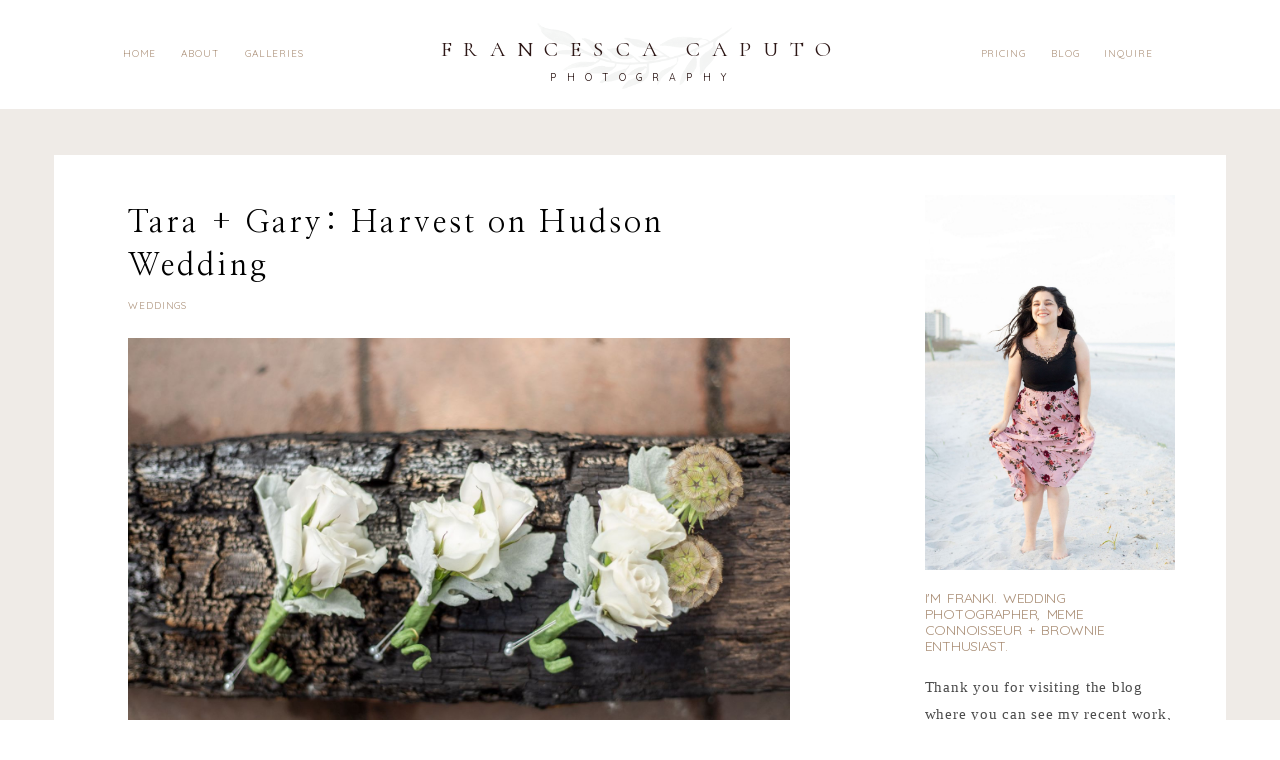

--- FILE ---
content_type: text/html; charset=utf8
request_url: https://francescacaputo.com/tara-gary-harvest-on-hudson-wedding/
body_size: 21025
content:
<!DOCTYPE html>
<html class="pp-rendered pp-protecting-images" lang="en-US"><!-- ProPhoto 7.7.21 -->
<head>
	<title>Tara + Gary: Harvest on Hudson Wedding - Francesca Caputo Photography</title>
	<meta charset="UTF-8" />
	<meta http-equiv="X-UA-Compatible" content="IE=edge" />
	<meta property="og:site_name" content="Francesca Caputo Photography" />
	<meta property="og:type" content="article" />
	<meta property="og:title" content="Tara + Gary: Harvest on Hudson Wedding" />
	<meta property="og:url" content="https://francescacaputo.com/tara-gary-harvest-on-hudson-wedding/" />
	<meta property="og:description" content="Beautiful wedding photography for the modern traditionalist in Jacksonville Florida." />
	<meta property="og:image" content="https://francescacaputo.com/wp-content/uploads/2019/03/20-4022-post/hastings-ny-harvest-on-hudson-wedding-photo_14.jpg" />
	<meta name="viewport" content="width=device-width,initial-scale=1" /><meta name='robots' content='index, follow, max-image-preview:large, max-snippet:-1, max-video-preview:-1' />

	<!-- This site is optimized with the Yoast SEO plugin v23.5 - https://yoast.com/wordpress/plugins/seo/ -->
	<link rel="canonical" href="https://francescacaputo.com/tara-gary-harvest-on-hudson-wedding/" />
	<meta property="og:locale" content="en_US" />
	<meta property="og:type" content="article" />
	<meta property="og:title" content="Tara + Gary: Harvest on Hudson Wedding - Francesca Caputo Photography" />
	<meta property="og:description" content="Venue: Harvest on Hudson Second Shot for: Mariana Feely Photography" />
	<meta property="og:url" content="https://francescacaputo.com/tara-gary-harvest-on-hudson-wedding/" />
	<meta property="og:site_name" content="Francesca Caputo Photography" />
	<meta property="article:publisher" content="http://www.facebook.com/francescacaputophotography" />
	<meta property="article:author" content="Facebook.com/francesca-caputo-photography" />
	<meta property="article:published_time" content="2017-07-10T19:38:52+00:00" />
	<meta property="article:modified_time" content="2024-03-14T18:23:51+00:00" />
	<meta property="og:image" content="https://francescacaputo.com/wp-content/uploads/2019/03/20-4022-post/hastings-ny-harvest-on-hudson-wedding-photo_14.jpg" />
	<meta property="og:image:width" content="1365" />
	<meta property="og:image:height" content="2048" />
	<meta property="og:image:type" content="image/jpeg" />
	<meta name="author" content="Francesca" />
	<meta name="twitter:card" content="summary_large_image" />
	<meta name="twitter:label1" content="Written by" />
	<meta name="twitter:data1" content="Francesca" />
	<script type="application/ld+json" class="yoast-schema-graph">{"@context":"https://schema.org","@graph":[{"@type":"WebPage","@id":"https://francescacaputo.com/tara-gary-harvest-on-hudson-wedding/","url":"https://francescacaputo.com/tara-gary-harvest-on-hudson-wedding/","name":"Tara + Gary: Harvest on Hudson Wedding - Francesca Caputo Photography","isPartOf":{"@id":"https://francescacaputo.com/#website"},"primaryImageOfPage":{"@id":"https://francescacaputo.com/tara-gary-harvest-on-hudson-wedding/#primaryimage"},"image":{"@id":"https://francescacaputo.com/tara-gary-harvest-on-hudson-wedding/#primaryimage"},"thumbnailUrl":"https://francescacaputo.com/wp-content/uploads/2019/03/20-4022-post/hastings-ny-harvest-on-hudson-wedding-photo_14.jpg","datePublished":"2017-07-10T19:38:52+00:00","dateModified":"2024-03-14T18:23:51+00:00","author":{"@id":"https://francescacaputo.com/#/schema/person/a82bd4afa8fdf88f6f68ea5ab13dd2b8"},"breadcrumb":{"@id":"https://francescacaputo.com/tara-gary-harvest-on-hudson-wedding/#breadcrumb"},"inLanguage":"en-US","potentialAction":[{"@type":"ReadAction","target":["https://francescacaputo.com/tara-gary-harvest-on-hudson-wedding/"]}]},{"@type":"ImageObject","inLanguage":"en-US","@id":"https://francescacaputo.com/tara-gary-harvest-on-hudson-wedding/#primaryimage","url":"https://francescacaputo.com/wp-content/uploads/2019/03/20-4022-post/hastings-ny-harvest-on-hudson-wedding-photo_14.jpg","contentUrl":"https://francescacaputo.com/wp-content/uploads/2019/03/20-4022-post/hastings-ny-harvest-on-hudson-wedding-photo_14.jpg","width":1365,"height":2048},{"@type":"BreadcrumbList","@id":"https://francescacaputo.com/tara-gary-harvest-on-hudson-wedding/#breadcrumb","itemListElement":[{"@type":"ListItem","position":1,"name":"Home","item":"https://francescacaputo.com/"},{"@type":"ListItem","position":2,"name":"Blog","item":"https://francescacaputo.com/blog/"},{"@type":"ListItem","position":3,"name":"Tara + Gary: Harvest on Hudson Wedding"}]},{"@type":"WebSite","@id":"https://francescacaputo.com/#website","url":"https://francescacaputo.com/","name":"Francesca Caputo Photography","description":"Beautiful wedding photography for the modern traditionalist in Jacksonville Florida.","potentialAction":[{"@type":"SearchAction","target":{"@type":"EntryPoint","urlTemplate":"https://francescacaputo.com/?s={search_term_string}"},"query-input":{"@type":"PropertyValueSpecification","valueRequired":true,"valueName":"search_term_string"}}],"inLanguage":"en-US"},{"@type":"Person","@id":"https://francescacaputo.com/#/schema/person/a82bd4afa8fdf88f6f68ea5ab13dd2b8","name":"Francesca","sameAs":["https://francescacaputo.com","Facebook.com/francesca-caputo-photography","instagram.com/fcaputophoto"],"url":"https://francescacaputo.com/author/admin/"}]}</script>
	<!-- / Yoast SEO plugin. -->


<link rel='dns-prefetch' href='//assets.pinterest.com' />
<link rel='dns-prefetch' href='//cdnjs.cloudflare.com' />
<link rel='dns-prefetch' href='//platform-api.sharethis.com' />
<link rel="alternate" type="application/rss+xml" title="Francesca Caputo Photography &raquo; Tara + Gary: Harvest on Hudson Wedding Comments Feed" href="https://francescacaputo.com/tara-gary-harvest-on-hudson-wedding/feed/" />
<script type="text/javascript">
/* <![CDATA[ */
window._wpemojiSettings = {"baseUrl":"https:\/\/s.w.org\/images\/core\/emoji\/14.0.0\/72x72\/","ext":".png","svgUrl":"https:\/\/s.w.org\/images\/core\/emoji\/14.0.0\/svg\/","svgExt":".svg","source":{"concatemoji":"https:\/\/francescacaputo.com\/wp-includes\/js\/wp-emoji-release.min.js?ver=6.4.7"}};
/*! This file is auto-generated */
!function(i,n){var o,s,e;function c(e){try{var t={supportTests:e,timestamp:(new Date).valueOf()};sessionStorage.setItem(o,JSON.stringify(t))}catch(e){}}function p(e,t,n){e.clearRect(0,0,e.canvas.width,e.canvas.height),e.fillText(t,0,0);var t=new Uint32Array(e.getImageData(0,0,e.canvas.width,e.canvas.height).data),r=(e.clearRect(0,0,e.canvas.width,e.canvas.height),e.fillText(n,0,0),new Uint32Array(e.getImageData(0,0,e.canvas.width,e.canvas.height).data));return t.every(function(e,t){return e===r[t]})}function u(e,t,n){switch(t){case"flag":return n(e,"\ud83c\udff3\ufe0f\u200d\u26a7\ufe0f","\ud83c\udff3\ufe0f\u200b\u26a7\ufe0f")?!1:!n(e,"\ud83c\uddfa\ud83c\uddf3","\ud83c\uddfa\u200b\ud83c\uddf3")&&!n(e,"\ud83c\udff4\udb40\udc67\udb40\udc62\udb40\udc65\udb40\udc6e\udb40\udc67\udb40\udc7f","\ud83c\udff4\u200b\udb40\udc67\u200b\udb40\udc62\u200b\udb40\udc65\u200b\udb40\udc6e\u200b\udb40\udc67\u200b\udb40\udc7f");case"emoji":return!n(e,"\ud83e\udef1\ud83c\udffb\u200d\ud83e\udef2\ud83c\udfff","\ud83e\udef1\ud83c\udffb\u200b\ud83e\udef2\ud83c\udfff")}return!1}function f(e,t,n){var r="undefined"!=typeof WorkerGlobalScope&&self instanceof WorkerGlobalScope?new OffscreenCanvas(300,150):i.createElement("canvas"),a=r.getContext("2d",{willReadFrequently:!0}),o=(a.textBaseline="top",a.font="600 32px Arial",{});return e.forEach(function(e){o[e]=t(a,e,n)}),o}function t(e){var t=i.createElement("script");t.src=e,t.defer=!0,i.head.appendChild(t)}"undefined"!=typeof Promise&&(o="wpEmojiSettingsSupports",s=["flag","emoji"],n.supports={everything:!0,everythingExceptFlag:!0},e=new Promise(function(e){i.addEventListener("DOMContentLoaded",e,{once:!0})}),new Promise(function(t){var n=function(){try{var e=JSON.parse(sessionStorage.getItem(o));if("object"==typeof e&&"number"==typeof e.timestamp&&(new Date).valueOf()<e.timestamp+604800&&"object"==typeof e.supportTests)return e.supportTests}catch(e){}return null}();if(!n){if("undefined"!=typeof Worker&&"undefined"!=typeof OffscreenCanvas&&"undefined"!=typeof URL&&URL.createObjectURL&&"undefined"!=typeof Blob)try{var e="postMessage("+f.toString()+"("+[JSON.stringify(s),u.toString(),p.toString()].join(",")+"));",r=new Blob([e],{type:"text/javascript"}),a=new Worker(URL.createObjectURL(r),{name:"wpTestEmojiSupports"});return void(a.onmessage=function(e){c(n=e.data),a.terminate(),t(n)})}catch(e){}c(n=f(s,u,p))}t(n)}).then(function(e){for(var t in e)n.supports[t]=e[t],n.supports.everything=n.supports.everything&&n.supports[t],"flag"!==t&&(n.supports.everythingExceptFlag=n.supports.everythingExceptFlag&&n.supports[t]);n.supports.everythingExceptFlag=n.supports.everythingExceptFlag&&!n.supports.flag,n.DOMReady=!1,n.readyCallback=function(){n.DOMReady=!0}}).then(function(){return e}).then(function(){var e;n.supports.everything||(n.readyCallback(),(e=n.source||{}).concatemoji?t(e.concatemoji):e.wpemoji&&e.twemoji&&(t(e.twemoji),t(e.wpemoji)))}))}((window,document),window._wpemojiSettings);
/* ]]> */
</script>
<link rel='stylesheet' id='pp-front-css-css' href='https://francescacaputo.com/wp-content/themes/prophoto7/css/front.css?ver=7.7.21' type='text/css' media='all' />
<style id='wp-emoji-styles-inline-css' type='text/css'>

	img.wp-smiley, img.emoji {
		display: inline !important;
		border: none !important;
		box-shadow: none !important;
		height: 1em !important;
		width: 1em !important;
		margin: 0 0.07em !important;
		vertical-align: -0.1em !important;
		background: none !important;
		padding: 0 !important;
	}
</style>
<link rel='stylesheet' id='wp-block-library-css' href='https://francescacaputo.com/wp-includes/css/dist/block-library/style.min.css?ver=6.4.7' type='text/css' media='all' />
<style id='classic-theme-styles-inline-css' type='text/css'>
/*! This file is auto-generated */
.wp-block-button__link{color:#fff;background-color:#32373c;border-radius:9999px;box-shadow:none;text-decoration:none;padding:calc(.667em + 2px) calc(1.333em + 2px);font-size:1.125em}.wp-block-file__button{background:#32373c;color:#fff;text-decoration:none}
</style>
<style id='global-styles-inline-css' type='text/css'>
body{--wp--preset--color--black: #000000;--wp--preset--color--cyan-bluish-gray: #abb8c3;--wp--preset--color--white: #ffffff;--wp--preset--color--pale-pink: #f78da7;--wp--preset--color--vivid-red: #cf2e2e;--wp--preset--color--luminous-vivid-orange: #ff6900;--wp--preset--color--luminous-vivid-amber: #fcb900;--wp--preset--color--light-green-cyan: #7bdcb5;--wp--preset--color--vivid-green-cyan: #00d084;--wp--preset--color--pale-cyan-blue: #8ed1fc;--wp--preset--color--vivid-cyan-blue: #0693e3;--wp--preset--color--vivid-purple: #9b51e0;--wp--preset--gradient--vivid-cyan-blue-to-vivid-purple: linear-gradient(135deg,rgba(6,147,227,1) 0%,rgb(155,81,224) 100%);--wp--preset--gradient--light-green-cyan-to-vivid-green-cyan: linear-gradient(135deg,rgb(122,220,180) 0%,rgb(0,208,130) 100%);--wp--preset--gradient--luminous-vivid-amber-to-luminous-vivid-orange: linear-gradient(135deg,rgba(252,185,0,1) 0%,rgba(255,105,0,1) 100%);--wp--preset--gradient--luminous-vivid-orange-to-vivid-red: linear-gradient(135deg,rgba(255,105,0,1) 0%,rgb(207,46,46) 100%);--wp--preset--gradient--very-light-gray-to-cyan-bluish-gray: linear-gradient(135deg,rgb(238,238,238) 0%,rgb(169,184,195) 100%);--wp--preset--gradient--cool-to-warm-spectrum: linear-gradient(135deg,rgb(74,234,220) 0%,rgb(151,120,209) 20%,rgb(207,42,186) 40%,rgb(238,44,130) 60%,rgb(251,105,98) 80%,rgb(254,248,76) 100%);--wp--preset--gradient--blush-light-purple: linear-gradient(135deg,rgb(255,206,236) 0%,rgb(152,150,240) 100%);--wp--preset--gradient--blush-bordeaux: linear-gradient(135deg,rgb(254,205,165) 0%,rgb(254,45,45) 50%,rgb(107,0,62) 100%);--wp--preset--gradient--luminous-dusk: linear-gradient(135deg,rgb(255,203,112) 0%,rgb(199,81,192) 50%,rgb(65,88,208) 100%);--wp--preset--gradient--pale-ocean: linear-gradient(135deg,rgb(255,245,203) 0%,rgb(182,227,212) 50%,rgb(51,167,181) 100%);--wp--preset--gradient--electric-grass: linear-gradient(135deg,rgb(202,248,128) 0%,rgb(113,206,126) 100%);--wp--preset--gradient--midnight: linear-gradient(135deg,rgb(2,3,129) 0%,rgb(40,116,252) 100%);--wp--preset--font-size--small: 13px;--wp--preset--font-size--medium: 20px;--wp--preset--font-size--large: 36px;--wp--preset--font-size--x-large: 42px;--wp--preset--spacing--20: 0.44rem;--wp--preset--spacing--30: 0.67rem;--wp--preset--spacing--40: 1rem;--wp--preset--spacing--50: 1.5rem;--wp--preset--spacing--60: 2.25rem;--wp--preset--spacing--70: 3.38rem;--wp--preset--spacing--80: 5.06rem;--wp--preset--shadow--natural: 6px 6px 9px rgba(0, 0, 0, 0.2);--wp--preset--shadow--deep: 12px 12px 50px rgba(0, 0, 0, 0.4);--wp--preset--shadow--sharp: 6px 6px 0px rgba(0, 0, 0, 0.2);--wp--preset--shadow--outlined: 6px 6px 0px -3px rgba(255, 255, 255, 1), 6px 6px rgba(0, 0, 0, 1);--wp--preset--shadow--crisp: 6px 6px 0px rgba(0, 0, 0, 1);}:where(.is-layout-flex){gap: 0.5em;}:where(.is-layout-grid){gap: 0.5em;}body .is-layout-flow > .alignleft{float: left;margin-inline-start: 0;margin-inline-end: 2em;}body .is-layout-flow > .alignright{float: right;margin-inline-start: 2em;margin-inline-end: 0;}body .is-layout-flow > .aligncenter{margin-left: auto !important;margin-right: auto !important;}body .is-layout-constrained > .alignleft{float: left;margin-inline-start: 0;margin-inline-end: 2em;}body .is-layout-constrained > .alignright{float: right;margin-inline-start: 2em;margin-inline-end: 0;}body .is-layout-constrained > .aligncenter{margin-left: auto !important;margin-right: auto !important;}body .is-layout-constrained > :where(:not(.alignleft):not(.alignright):not(.alignfull)){max-width: var(--wp--style--global--content-size);margin-left: auto !important;margin-right: auto !important;}body .is-layout-constrained > .alignwide{max-width: var(--wp--style--global--wide-size);}body .is-layout-flex{display: flex;}body .is-layout-flex{flex-wrap: wrap;align-items: center;}body .is-layout-flex > *{margin: 0;}body .is-layout-grid{display: grid;}body .is-layout-grid > *{margin: 0;}:where(.wp-block-columns.is-layout-flex){gap: 2em;}:where(.wp-block-columns.is-layout-grid){gap: 2em;}:where(.wp-block-post-template.is-layout-flex){gap: 1.25em;}:where(.wp-block-post-template.is-layout-grid){gap: 1.25em;}.has-black-color{color: var(--wp--preset--color--black) !important;}.has-cyan-bluish-gray-color{color: var(--wp--preset--color--cyan-bluish-gray) !important;}.has-white-color{color: var(--wp--preset--color--white) !important;}.has-pale-pink-color{color: var(--wp--preset--color--pale-pink) !important;}.has-vivid-red-color{color: var(--wp--preset--color--vivid-red) !important;}.has-luminous-vivid-orange-color{color: var(--wp--preset--color--luminous-vivid-orange) !important;}.has-luminous-vivid-amber-color{color: var(--wp--preset--color--luminous-vivid-amber) !important;}.has-light-green-cyan-color{color: var(--wp--preset--color--light-green-cyan) !important;}.has-vivid-green-cyan-color{color: var(--wp--preset--color--vivid-green-cyan) !important;}.has-pale-cyan-blue-color{color: var(--wp--preset--color--pale-cyan-blue) !important;}.has-vivid-cyan-blue-color{color: var(--wp--preset--color--vivid-cyan-blue) !important;}.has-vivid-purple-color{color: var(--wp--preset--color--vivid-purple) !important;}.has-black-background-color{background-color: var(--wp--preset--color--black) !important;}.has-cyan-bluish-gray-background-color{background-color: var(--wp--preset--color--cyan-bluish-gray) !important;}.has-white-background-color{background-color: var(--wp--preset--color--white) !important;}.has-pale-pink-background-color{background-color: var(--wp--preset--color--pale-pink) !important;}.has-vivid-red-background-color{background-color: var(--wp--preset--color--vivid-red) !important;}.has-luminous-vivid-orange-background-color{background-color: var(--wp--preset--color--luminous-vivid-orange) !important;}.has-luminous-vivid-amber-background-color{background-color: var(--wp--preset--color--luminous-vivid-amber) !important;}.has-light-green-cyan-background-color{background-color: var(--wp--preset--color--light-green-cyan) !important;}.has-vivid-green-cyan-background-color{background-color: var(--wp--preset--color--vivid-green-cyan) !important;}.has-pale-cyan-blue-background-color{background-color: var(--wp--preset--color--pale-cyan-blue) !important;}.has-vivid-cyan-blue-background-color{background-color: var(--wp--preset--color--vivid-cyan-blue) !important;}.has-vivid-purple-background-color{background-color: var(--wp--preset--color--vivid-purple) !important;}.has-black-border-color{border-color: var(--wp--preset--color--black) !important;}.has-cyan-bluish-gray-border-color{border-color: var(--wp--preset--color--cyan-bluish-gray) !important;}.has-white-border-color{border-color: var(--wp--preset--color--white) !important;}.has-pale-pink-border-color{border-color: var(--wp--preset--color--pale-pink) !important;}.has-vivid-red-border-color{border-color: var(--wp--preset--color--vivid-red) !important;}.has-luminous-vivid-orange-border-color{border-color: var(--wp--preset--color--luminous-vivid-orange) !important;}.has-luminous-vivid-amber-border-color{border-color: var(--wp--preset--color--luminous-vivid-amber) !important;}.has-light-green-cyan-border-color{border-color: var(--wp--preset--color--light-green-cyan) !important;}.has-vivid-green-cyan-border-color{border-color: var(--wp--preset--color--vivid-green-cyan) !important;}.has-pale-cyan-blue-border-color{border-color: var(--wp--preset--color--pale-cyan-blue) !important;}.has-vivid-cyan-blue-border-color{border-color: var(--wp--preset--color--vivid-cyan-blue) !important;}.has-vivid-purple-border-color{border-color: var(--wp--preset--color--vivid-purple) !important;}.has-vivid-cyan-blue-to-vivid-purple-gradient-background{background: var(--wp--preset--gradient--vivid-cyan-blue-to-vivid-purple) !important;}.has-light-green-cyan-to-vivid-green-cyan-gradient-background{background: var(--wp--preset--gradient--light-green-cyan-to-vivid-green-cyan) !important;}.has-luminous-vivid-amber-to-luminous-vivid-orange-gradient-background{background: var(--wp--preset--gradient--luminous-vivid-amber-to-luminous-vivid-orange) !important;}.has-luminous-vivid-orange-to-vivid-red-gradient-background{background: var(--wp--preset--gradient--luminous-vivid-orange-to-vivid-red) !important;}.has-very-light-gray-to-cyan-bluish-gray-gradient-background{background: var(--wp--preset--gradient--very-light-gray-to-cyan-bluish-gray) !important;}.has-cool-to-warm-spectrum-gradient-background{background: var(--wp--preset--gradient--cool-to-warm-spectrum) !important;}.has-blush-light-purple-gradient-background{background: var(--wp--preset--gradient--blush-light-purple) !important;}.has-blush-bordeaux-gradient-background{background: var(--wp--preset--gradient--blush-bordeaux) !important;}.has-luminous-dusk-gradient-background{background: var(--wp--preset--gradient--luminous-dusk) !important;}.has-pale-ocean-gradient-background{background: var(--wp--preset--gradient--pale-ocean) !important;}.has-electric-grass-gradient-background{background: var(--wp--preset--gradient--electric-grass) !important;}.has-midnight-gradient-background{background: var(--wp--preset--gradient--midnight) !important;}.has-small-font-size{font-size: var(--wp--preset--font-size--small) !important;}.has-medium-font-size{font-size: var(--wp--preset--font-size--medium) !important;}.has-large-font-size{font-size: var(--wp--preset--font-size--large) !important;}.has-x-large-font-size{font-size: var(--wp--preset--font-size--x-large) !important;}
.wp-block-navigation a:where(:not(.wp-element-button)){color: inherit;}
:where(.wp-block-post-template.is-layout-flex){gap: 1.25em;}:where(.wp-block-post-template.is-layout-grid){gap: 1.25em;}
:where(.wp-block-columns.is-layout-flex){gap: 2em;}:where(.wp-block-columns.is-layout-grid){gap: 2em;}
.wp-block-pullquote{font-size: 1.5em;line-height: 1.6;}
</style>
<link rel='stylesheet' id='jpibfi-style-css' href='https://francescacaputo.com/wp-content/plugins/jquery-pin-it-button-for-images/css/client.css?ver=3.0.6' type='text/css' media='all' />
<link rel='stylesheet' id='uaf_client_css-css' href='https://francescacaputo.com/wp-content/uploads/useanyfont/uaf.css?ver=1698434133' type='text/css' media='all' />
<!--n2css--><script type="text/javascript" src="https://francescacaputo.com/wp-includes/js/jquery/jquery.min.js?ver=3.7.1" id="jquery-core-js"></script>
<script type="text/javascript" src="https://francescacaputo.com/wp-includes/js/jquery/jquery-migrate.min.js?ver=3.4.1" id="jquery-migrate-js"></script>
<script type="text/javascript" src="https://cdnjs.cloudflare.com/ajax/libs/picturefill/3.0.1/picturefill.min.js?ver=3.0.1" id="picturefill-js"></script>
<script type="text/javascript" src="//platform-api.sharethis.com/js/sharethis.js#source=googleanalytics-wordpress#product=ga&amp;property=5c51acbcc9830d001319b0bf" id="googleanalytics-platform-sharethis-js"></script>
<link rel="https://api.w.org/" href="https://francescacaputo.com/wp-json/" /><link rel="alternate" type="application/json" href="https://francescacaputo.com/wp-json/wp/v2/posts/4022" /><link rel="EditURI" type="application/rsd+xml" title="RSD" href="https://francescacaputo.com/xmlrpc.php?rsd" />
<meta name="generator" content="WordPress 6.4.7" />
<link rel='shortlink' href='https://francescacaputo.com/?p=4022' />
<link rel="alternate" type="application/json+oembed" href="https://francescacaputo.com/wp-json/oembed/1.0/embed?url=https%3A%2F%2Ffrancescacaputo.com%2Ftara-gary-harvest-on-hudson-wedding%2F" />
<link rel="alternate" type="text/xml+oembed" href="https://francescacaputo.com/wp-json/oembed/1.0/embed?url=https%3A%2F%2Ffrancescacaputo.com%2Ftara-gary-harvest-on-hudson-wedding%2F&#038;format=xml" />
<style type="text/css">
	a.pinit-button.custom span {
		}

	.pinit-hover {
		opacity: 0.8 !important;
		filter: alpha(opacity=80) !important;
	}
	a.pinit-button {
	border-bottom: 0 !important;
	box-shadow: none !important;
	margin-bottom: 0 !important;
}
a.pinit-button::after {
    display: none;
}</style>
		
	<link href="https://use.fontawesome.com/releases/v5.0.2/css/all.css" rel="stylesheet">
<script type="text/javascript">
window.PROPHOTO || (window.PROPHOTO = {});
window.PROPHOTO.imgProtection = {"level":"clicks"};
</script><script type="text/javascript">
window.PROPHOTO || (window.PROPHOTO = {});
window.PROPHOTO.designId = "daf974af-9d1c-4ba5-9264-99db89a48a16";
window.PROPHOTO.layoutId = "2618d69b-e7eb-49d1-b13c-1a207c670eb9";
</script>
<!-- Meta Pixel Code -->
<script type='text/javascript'>
!function(f,b,e,v,n,t,s){if(f.fbq)return;n=f.fbq=function(){n.callMethod?
n.callMethod.apply(n,arguments):n.queue.push(arguments)};if(!f._fbq)f._fbq=n;
n.push=n;n.loaded=!0;n.version='2.0';n.queue=[];t=b.createElement(e);t.async=!0;
t.src=v;s=b.getElementsByTagName(e)[0];s.parentNode.insertBefore(t,s)}(window,
document,'script','https://connect.facebook.net/en_US/fbevents.js?v=next');
</script>
<!-- End Meta Pixel Code -->

      <script type='text/javascript'>
        var url = window.location.origin + '?ob=open-bridge';
        fbq('set', 'openbridge', '1083823975334542', url);
      </script>
    <script type='text/javascript'>fbq('init', '1083823975334542', {}, {
    "agent": "wordpress-6.4.7-3.0.16"
})</script><script type='text/javascript'>
    fbq('track', 'PageView', []);
  </script>
<!-- Meta Pixel Code -->
<noscript>
<img height="1" width="1" style="display:none" alt="fbpx"
src="https://www.facebook.com/tr?id=1083823975334542&ev=PageView&noscript=1" />
</noscript>
<!-- End Meta Pixel Code -->
<script>
(function() {
	(function (i, s, o, g, r, a, m) {
		i['GoogleAnalyticsObject'] = r;
		i[r] = i[r] || function () {
				(i[r].q = i[r].q || []).push(arguments)
			}, i[r].l = 1 * new Date();
		a = s.createElement(o),
			m = s.getElementsByTagName(o)[0];
		a.async = 1;
		a.src = g;
		m.parentNode.insertBefore(a, m)
	})(window, document, 'script', 'https://google-analytics.com/analytics.js', 'ga');

	ga('create', 'UA-41215234-1', 'auto');
			ga('send', 'pageview');
	})();
</script>
<link rel="icon" href="https://francescacaputo.com/wp-content/uploads/2019/06/cropped-FC-SITE-LOGO2-32x32.png" sizes="32x32" />
<link rel="icon" href="https://francescacaputo.com/wp-content/uploads/2019/06/cropped-FC-SITE-LOGO2-192x192.png" sizes="192x192" />
<link rel="apple-touch-icon" href="https://francescacaputo.com/wp-content/uploads/2019/06/cropped-FC-SITE-LOGO2-180x180.png" />
<meta name="msapplication-TileImage" content="https://francescacaputo.com/wp-content/uploads/2019/06/cropped-FC-SITE-LOGO2-270x270.png" />
<link rel="stylesheet" href="https://francescacaputo.com/wp-content/uploads/pp/static/design-daf974af-9d1c-4ba5-9264-99db89a48a16-1759111076.css" /><link rel="stylesheet" href="https://francescacaputo.com/wp-content/uploads/pp/static/layout-2618d69b-e7eb-49d1-b13c-1a207c670eb9-1759111076.css" /><link href="https://fonts.googleapis.com/css?family=Quicksand|Cormorant+SC|Cormorant+SC|Quicksand|Quicksand|Cormorant+SC|Quicksand|Abhaya+Libre|Cormorant+SC|Cormorant+SC|Nanum+Myeongjo|Quicksand|Quicksand|Cormorant+SC|Cormorant+SC|Cormorant+SC|Quicksand|Cormorant+SC|Quicksand|Cormorant+SC|Quicksand|Abhaya+Libre|Cormorant+SC|Quicksand|Lato|Quicksand" rel="stylesheet">
	<link rel="alternate" href="https://francescacaputo.com/feed/" type="application/rss+xml" title="Francesca Caputo Photography Posts RSS feed"/>
	<link rel="pingback" href="https://francescacaputo.com/xmlrpc.php"/>
    
    </head>

<body id="body" class="post-template-default single single-post postid-4022 single-format-standard wp-embed-responsive article-tara-gary-harvest-on-hudson-wedding has-lazy-images css-tmsrv2">
    
    
        <div id="fb-root"></div>
        <script>
        (function(d, s, id) {
            var js, fjs = d.getElementsByTagName(s)[0];
            if (d.getElementById(id)) return;
            js = d.createElement(s); js.id = id;
            js.src = "//connect.facebook.net/en_US/sdk.js#xfbml=1&version=v2.4";
            fjs.parentNode.insertBefore(js, fjs);
        }(document, 'script', 'facebook-jssdk'));
    </script>
    
    <script type="text/javascript">
        (function(d, platform) {
            var isIOS = [
                'iPad Simulator',
                'iPhone Simulator',
                'iPod Simulator',
                'iPad',
                'iPhone',
                'iPod'
            ].includes(platform)
            // iPad on iOS 13 detection
            || (platform === "MacIntel" && "ontouchend" in d);

            if (isIOS) {
                d.body.classList.add('is-iOS');
            }
            d.body.classList.remove('no-js').add('js');
        }(document, window.navigator.platform));
    </script>

        <script>window.twttr = (function(d, s, id) {
        var js, fjs = d.getElementsByTagName(s)[0],
            t = window.twttr || {};
        if (d.getElementById(id)) return t;
        js = d.createElement(s);
        js.id = id;
        js.src = "https://platform.twitter.com/widgets.js";
        fjs.parentNode.insertBefore(js, fjs);
        t._e = [];
        t.ready = function(f) {
            t._e.push(f);
        };
        return t;
        }(document, "script", "twitter-wjs"));
    </script>
    
        <div class="pp-slideover pp-slideover--left"><div class="css-1oewbwq own-css pp-block _8278efc5-3632-4948-b5b6-aa4c00764676" data-index="0"><div class="row no-gutters css-1w7ik8a pp-row _0047d34b-7b0c-4d86-8d5d-e32b39e14a8d _8278efc5-3632-4948-b5b6-aa4c00764676__row"><div class="pp-column _b57932cf-7765-4c01-9f81-d6320ef335f3 _8278efc5-3632-4948-b5b6-aa4c00764676__column _0047d34b-7b0c-4d86-8d5d-e32b39e14a8d__column col-xs-12 col-sm-12 col-md-12 col-lg-12"><div class="css-1idj3bk pp-column__inner _b57932cf-7765-4c01-9f81-d6320ef335f3__inner _8278efc5-3632-4948-b5b6-aa4c00764676__column__inner _0047d34b-7b0c-4d86-8d5d-e32b39e14a8d__column__inner"><div data-id="508b88f1-6277-4668-927f-8c51cb3983ee" data-vertical-offset="" class="pp-module _508b88f1-6277-4668-927f-8c51cb3983ee _8278efc5-3632-4948-b5b6-aa4c00764676__module _0047d34b-7b0c-4d86-8d5d-e32b39e14a8d__module _b57932cf-7765-4c01-9f81-d6320ef335f3__module css-1on9mjk pp-module--menu"><nav class="pp-menu pp-menu--vertical _508b88f1-6277-4668-927f-8c51cb3983ee css-m2bdvb"><ul class="pp-menu-items"><li class="_6b04359c-f5db-4351-801f-f272aeb7a389 pp-menu-item--home pp-menu-item"><a href="https://francescacaputo.com/" target="_self">Home</a></li><li class="_f1cc95a9-f24c-4f8a-b7f6-b1930b5c1dda pp-menu-item--page pp-menu-item"><a href="https://francescacaputo.com/about/" target="_self">About</a></li><li class="_99307bdc-b2d2-41f7-ac37-778f52e24249 pp-menu-item--page pp-menu-item"><a href="https://francescacaputo.com/galleries/" target="_self">Gallery</a></li><li class="_1b13a838-2dec-4dc0-9098-a49054d0a0ef pp-menu-item--page pp-menu-item"><a href="https://francescacaputo.com/investment/" target="_self">Pricing</a></li><li class="_310c819e-af08-4081-bf51-9bd338086286 pp-menu-item--blog pp-menu-item"><a href="https://francescacaputo.com/blog/" target="_self">Blog</a></li><li class="_98081276-4117-470b-aa8c-39da0fadf1ea pp-menu-item--page pp-menu-item"><a href="https://francescacaputo.com/contact/" target="_self">Contact</a></li></ul></nav></div></div><style class="entity-custom-css"></style></div><style class="entity-custom-css"></style></div><style class="entity-custom-css"></style></div></div><span class="pp-hamburger css-gnbick pp-hamburger--left"><span data-tile-id="e05c27ef-4c9a-44c2-abc7-4438cf9ab706" class="css-16aomw pp-tile own-css _e05c27ef-4c9a-44c2-abc7-4438cf9ab706"><span class="_13da5747-8d3b-48e6-aeaf-93bec8f69f07 pp-tile__layer pp-tile__layer--shape css-1xnbu3i"><span class="pp-tile__layer__inner"></span></span><span class="_39ac132a-6963-4ff7-8b37-301309c08db4 pp-tile__layer pp-tile__layer--shape css-1c1khhp"><span class="pp-tile__layer__inner"></span></span><span class="_eb51b4cd-626b-4ad6-bfca-88481e0223cf pp-tile__layer pp-tile__layer--shape css-1g15xy"><span class="pp-tile__layer__inner"></span></span><span class="_5934794d-2f01-4564-9608-338f0c5d4624 pp-tile__layer pp-tile__layer--shape css-1rnlyq6"><span class="pp-tile__layer__inner"></span></span></span></span><div class="pp-layout _2618d69b-e7eb-49d1-b13c-1a207c670eb9"><div class="pp-block-wrap"><div class="css-13iatzd own-css pp-block _5fe7b366-fe26-4a5a-b643-05713460b111 pp-sticky" data-index="0"><div class="row no-gutters css-h228rt pp-row _4b5b3fb4-febf-4890-829b-14fa667f559a _5fe7b366-fe26-4a5a-b643-05713460b111__row"><div class="pp-column _ce304f25-ff82-41e6-ae28-a17d4ac29d3f _5fe7b366-fe26-4a5a-b643-05713460b111__column _4b5b3fb4-febf-4890-829b-14fa667f559a__column col-xs-12 col-sm-4 col-md-4 col-lg-4"><div class="css-1sri67v pp-column__inner _ce304f25-ff82-41e6-ae28-a17d4ac29d3f__inner _5fe7b366-fe26-4a5a-b643-05713460b111__column__inner _4b5b3fb4-febf-4890-829b-14fa667f559a__column__inner"><div data-id="ad606804-21b8-4161-80ea-8756f62672f0" data-vertical-offset="" class="pp-module _ad606804-21b8-4161-80ea-8756f62672f0 _5fe7b366-fe26-4a5a-b643-05713460b111__module _4b5b3fb4-febf-4890-829b-14fa667f559a__module _ce304f25-ff82-41e6-ae28-a17d4ac29d3f__module css-17mhnc6 pp-module--menu"><nav class="pp-menu pp-menu--horizontal _ad606804-21b8-4161-80ea-8756f62672f0 css-1bru7z7"><ul class="pp-menu-items"><li class="_da59f1d0-ee6a-4a9c-ba2e-74dd01d4d227 pp-menu-item--home pp-menu-item"><a href="https://francescacaputo.com/" target="_self">Home</a></li><li class="_5f3b77eb-cf81-467a-a182-b30baec24232 pp-menu-item--page pp-menu-item"><a href="https://francescacaputo.com/about/" target="_self">About</a></li><li class="_720fa36b-d542-4f43-8163-d99a01d393e0 pp-menu-item--page pp-menu-item"><a href="https://francescacaputo.com/galleries/" target="_self">Galleries</a></li></ul></nav></div></div><style class="entity-custom-css"></style></div><div class="pp-column _dd6dfc2c-2b04-4e70-84c1-156a41c02fa6 _5fe7b366-fe26-4a5a-b643-05713460b111__column _4b5b3fb4-febf-4890-829b-14fa667f559a__column col-xs-12 col-sm-4 col-md-4 col-lg-4"><div class="css-1pbwwyh pp-column__inner _dd6dfc2c-2b04-4e70-84c1-156a41c02fa6__inner _5fe7b366-fe26-4a5a-b643-05713460b111__column__inner _4b5b3fb4-febf-4890-829b-14fa667f559a__column__inner"><div data-id="16563016-2f56-4d9d-9380-e0fc749d99e6" data-vertical-offset="" class="pp-module _16563016-2f56-4d9d-9380-e0fc749d99e6 _5fe7b366-fe26-4a5a-b643-05713460b111__module _4b5b3fb4-febf-4890-829b-14fa667f559a__module _dd6dfc2c-2b04-4e70-84c1-156a41c02fa6__module css-1smx4vg pp-module--graphic"><section class="css-17bquuh pp-graphics"><div class="pp-graphic" style="max-width:500px;width:100%"><a href="https://francescacaputo.com" target=""><div><span data-tile-id="78ffd5f5-bed6-4406-9c15-bb706d123dcb" class="css-9ao7em pp-tile own-css _78ffd5f5-bed6-4406-9c15-bb706d123dcb"><span class="_bbbbfacd-52b0-4f76-b734-9f11c128bcb1 pp-tile__layer pp-tile__layer--image css-14mz5ws"><img alt="" class="pp-image pp-tile__layer__inner lazyload" src="[data-uri]" sizes="(max-width: 312px) 100vw, 312px" data-src="https://francescacaputo.com/wp-content/uploads/2019/05/Footer-01.png" data-srcset="https://francescacaputo.com/wp-content/uploads/2019/05/Footer-01.png 312w" /></span><span class="_234dfbbd-e3c0-4ac0-bad0-24d20bbbfecd pp-tile__layer pp-tile__layer--image css-ovqv1"><img alt="" class="pp-image pp-tile__layer__inner lazyload" src="[data-uri]" sizes="(max-width: 512px) 100vw, 512px" data-src="https://francescacaputo.com/wp-content/uploads/2019/06/FC-SITE-LOGO2.png" data-srcset="https://francescacaputo.com/wp-content/uploads/2019/06/FC-SITE-LOGO2%28pp_w480_h480%29.png 480w, https://francescacaputo.com/wp-content/uploads/2019/06/FC-SITE-LOGO2.png 512w" /></span><span class="_e227a1f7-eaf9-4272-a5f1-c04c83d0cbac pp-tile__layer pp-tile__layer--image css-zm7lhs"><img alt="" class="pp-image pp-tile__layer__inner lazyload" src="[data-uri]" sizes="(max-width: 606px) 100vw, 606px" data-src="https://francescacaputo.com/wp-content/uploads/2019/05/FC-Logo-01noname.png" data-srcset="https://francescacaputo.com/wp-content/uploads/2019/05/FC-Logo-01noname%28pp_w480_h480%29.png 480w, https://francescacaputo.com/wp-content/uploads/2019/05/FC-Logo-01noname.png 606w" /></span><span class="_b99d1e4e-3622-484a-a6b5-14b0658e53e4 pp-tile__layer pp-tile__layer--text css-xub2vi"><span class="pp-tile__layer__inner">francesca caputo</span></span><span class="_a5e6f573-396b-4212-9e37-c461d9b36e93 pp-tile__layer pp-tile__layer--text css-8pppz1"><span class="pp-tile__layer__inner">photography</span></span></span></div></a></div></section></div></div><style class="entity-custom-css"></style></div><div class="pp-column _5fc43de5-ad05-444d-8aa9-2341a202d0d7 _5fe7b366-fe26-4a5a-b643-05713460b111__column _4b5b3fb4-febf-4890-829b-14fa667f559a__column col-xs-12 col-sm-4 col-md-4 col-lg-4"><div class="css-1sri67v pp-column__inner _5fc43de5-ad05-444d-8aa9-2341a202d0d7__inner _5fe7b366-fe26-4a5a-b643-05713460b111__column__inner _4b5b3fb4-febf-4890-829b-14fa667f559a__column__inner"><div data-id="c8fe2837-0b1b-493d-9f9b-648654accbef" data-vertical-offset="" class="pp-module _c8fe2837-0b1b-493d-9f9b-648654accbef _5fe7b366-fe26-4a5a-b643-05713460b111__module _4b5b3fb4-febf-4890-829b-14fa667f559a__module _5fc43de5-ad05-444d-8aa9-2341a202d0d7__module css-17mhnc6 pp-module--menu"><nav class="pp-menu pp-menu--horizontal _c8fe2837-0b1b-493d-9f9b-648654accbef css-1bru7z7"><ul class="pp-menu-items"><li class="_eeb613a1-9cd5-42b6-84ea-5bf442318c0d pp-menu-item--page pp-menu-item"><a href="https://francescacaputo.com/investment/" target="_self">Pricing</a></li><li class="_9124c4d4-03f1-4e6b-8796-0b09f81e39fc pp-menu-item--blog pp-menu-item"><a href="https://francescacaputo.com/blog/" target="_self">Blog</a></li><li class="_5a1670ba-fec5-42f6-9af4-9d80cea3686d pp-menu-item--page pp-menu-item"><a href="https://francescacaputo.com/contact/" target="_self">Inquire</a></li></ul></nav></div></div><style class="entity-custom-css"></style></div><style class="entity-custom-css"></style></div><style class="entity-custom-css"></style></div><div class="css-1nysh3m own-css pp-block _b3595bfb-e77b-4b74-9fc9-68da847258c3" data-index="0"><div class="row no-gutters css-1wgubir pp-row _9ec4451d-8c6c-4e95-8b67-76c222551328 _b3595bfb-e77b-4b74-9fc9-68da847258c3__row"><div class="pp-column _9347ea5c-fde3-4cb5-abc0-ed4bbfa6fc87 _b3595bfb-e77b-4b74-9fc9-68da847258c3__column _9ec4451d-8c6c-4e95-8b67-76c222551328__column col-xs-12 col-sm-12 col-md-12 col-lg-12"><div class="css-1idj3bk pp-column__inner _9347ea5c-fde3-4cb5-abc0-ed4bbfa6fc87__inner _b3595bfb-e77b-4b74-9fc9-68da847258c3__column__inner _9ec4451d-8c6c-4e95-8b67-76c222551328__column__inner"><div data-id="9a8a99d1-2f36-4ecd-87d4-b193ac13f780" data-vertical-offset="" class="pp-module _9a8a99d1-2f36-4ecd-87d4-b193ac13f780 _b3595bfb-e77b-4b74-9fc9-68da847258c3__module _9ec4451d-8c6c-4e95-8b67-76c222551328__module _9347ea5c-fde3-4cb5-abc0-ed4bbfa6fc87__module css-5pxwme pp-module--graphic"><section class="css-17bquuh pp-graphics"><div class="pp-graphic" style="max-width:500px;width:100%"><a href="https://francescacaputo.com" target=""><div><span data-tile-id="78ffd5f5-bed6-4406-9c15-bb706d123dcb" class="css-9ao7em pp-tile own-css _78ffd5f5-bed6-4406-9c15-bb706d123dcb"><span class="_bbbbfacd-52b0-4f76-b734-9f11c128bcb1 pp-tile__layer pp-tile__layer--image css-14mz5ws"><img alt="" class="pp-image pp-tile__layer__inner lazyload" src="[data-uri]" sizes="(max-width: 312px) 100vw, 312px" data-src="https://francescacaputo.com/wp-content/uploads/2019/05/Footer-01.png" data-srcset="https://francescacaputo.com/wp-content/uploads/2019/05/Footer-01.png 312w" /></span><span class="_234dfbbd-e3c0-4ac0-bad0-24d20bbbfecd pp-tile__layer pp-tile__layer--image css-ovqv1"><img alt="" class="pp-image pp-tile__layer__inner lazyload" src="[data-uri]" sizes="(max-width: 512px) 100vw, 512px" data-src="https://francescacaputo.com/wp-content/uploads/2019/06/FC-SITE-LOGO2.png" data-srcset="https://francescacaputo.com/wp-content/uploads/2019/06/FC-SITE-LOGO2%28pp_w480_h480%29.png 480w, https://francescacaputo.com/wp-content/uploads/2019/06/FC-SITE-LOGO2.png 512w" /></span><span class="_e227a1f7-eaf9-4272-a5f1-c04c83d0cbac pp-tile__layer pp-tile__layer--image css-zm7lhs"><img alt="" class="pp-image pp-tile__layer__inner lazyload" src="[data-uri]" sizes="(max-width: 606px) 100vw, 606px" data-src="https://francescacaputo.com/wp-content/uploads/2019/05/FC-Logo-01noname.png" data-srcset="https://francescacaputo.com/wp-content/uploads/2019/05/FC-Logo-01noname%28pp_w480_h480%29.png 480w, https://francescacaputo.com/wp-content/uploads/2019/05/FC-Logo-01noname.png 606w" /></span><span class="_b99d1e4e-3622-484a-a6b5-14b0658e53e4 pp-tile__layer pp-tile__layer--text css-xub2vi"><span class="pp-tile__layer__inner">francesca caputo</span></span><span class="_a5e6f573-396b-4212-9e37-c461d9b36e93 pp-tile__layer pp-tile__layer--text css-8pppz1"><span class="pp-tile__layer__inner">photography</span></span></span></div></a></div></section></div></div><style class="entity-custom-css"></style></div><style class="entity-custom-css"></style></div><style class="entity-custom-css"></style></div><div class="css-173cvfm own-css pp-block _1eaba896-a35a-4ec6-b8cc-89ae4c4d1d20" data-index="0"><div class="row no-gutters css-1c9hjrr pp-row _44141c98-97c6-49a7-8557-8cc642ee9b76 _1eaba896-a35a-4ec6-b8cc-89ae4c4d1d20__row"><div class="pp-column _124a51a5-6d6e-425c-8fcc-53789d6c3b13 _1eaba896-a35a-4ec6-b8cc-89ae4c4d1d20__column _44141c98-97c6-49a7-8557-8cc642ee9b76__column col-xs-12 col-sm-12 col-md-9 col-lg-9"><div class="css-167f67g pp-column__inner _124a51a5-6d6e-425c-8fcc-53789d6c3b13__inner _1eaba896-a35a-4ec6-b8cc-89ae4c4d1d20__column__inner _44141c98-97c6-49a7-8557-8cc642ee9b76__column__inner"><div data-vertical-offset="" class="pp-module _bbe70227-0535-4e8f-b029-a56028f62473 _1eaba896-a35a-4ec6-b8cc-89ae4c4d1d20__module _44141c98-97c6-49a7-8557-8cc642ee9b76__module _124a51a5-6d6e-425c-8fcc-53789d6c3b13__module css-1bqo92q pp-module--wordpress-content"><div class="wrap css-1991b7o"><article id="article-4022" class="no-tags post-4022 post type-post status-publish format-standard has-post-thumbnail hentry category-weddings"><div class="article-wrap"><div class="article-wrap-inner"><div class="article-header "><div class="article-title-wrap"><h1 class="article-title entry-title fonts-53da81c6-a3cd-44b0-a103-5fab76c49c85">Tara + Gary: Harvest on Hudson Wedding</h1></div><div class="article-meta article-meta-top undefined"><span class="article-meta-item article-category-list"><a href="https://francescacaputo.com/category/weddings/" rel="category tag">Weddings</a></span></div></div><div class="article-content article-content--full"><input class="jpibfi" type="hidden"><p><img fetchpriority="high" decoding="async" src="[data-uri]" alt="" width="2000" height="1333" data-jpibfi-description="" data-jpibfi-post-excerpt="" data-jpibfi-post-url="https://francescacaputo.com/tara-gary-harvest-on-hudson-wedding/" data-jpibfi-post-title="Tara + Gary: Harvest on Hudson Wedding" data-jpibfi-src="https://francescacaputo.com/wp-content/uploads/2019/03/20-4022-post/hastings-ny-harvest-on-hudson-wedding-photo_01.jpg" data-srcset="https://francescacaputo.com/wp-content/uploads/2019/03/20-4022-post/hastings-ny-harvest-on-hudson-wedding-photo_01%28pp_w480_h319%29.jpg 480w,https://francescacaputo.com/wp-content/uploads/2019/03/20-4022-post/hastings-ny-harvest-on-hudson-wedding-photo_01%28pp_w768_h511%29.jpg 768w,https://francescacaputo.com/wp-content/uploads/2019/03/20-4022-post/hastings-ny-harvest-on-hudson-wedding-photo_01%28pp_w992_h661%29.jpg 992w,https://francescacaputo.com/wp-content/uploads/2019/03/20-4022-post/hastings-ny-harvest-on-hudson-wedding-photo_01%28pp_w1200_h799%29.jpg 1200w,https://francescacaputo.com/wp-content/uploads/2019/03/20-4022-post/hastings-ny-harvest-on-hudson-wedding-photo_01%28pp_w1600_h1066%29.jpg 1600w,https://francescacaputo.com/wp-content/uploads/2019/03/20-4022-post/hastings-ny-harvest-on-hudson-wedding-photo_01.jpg 2000w" sizes="(max-width: 2000px) 100vw, 2000px" data-src="https://francescacaputo.com/wp-content/uploads/2019/03/20-4022-post/hastings-ny-harvest-on-hudson-wedding-photo_01(pp_w768_h511).jpg" class="alignleft size-full wp-image-4023 lazyload"><img decoding="async" src="[data-uri]" alt="" width="2000" height="1492" data-jpibfi-description="" data-jpibfi-post-excerpt="" data-jpibfi-post-url="https://francescacaputo.com/tara-gary-harvest-on-hudson-wedding/" data-jpibfi-post-title="Tara + Gary: Harvest on Hudson Wedding" data-jpibfi-src="https://francescacaputo.com/wp-content/uploads/2019/03/20-4022-post/hastings-ny-harvest-on-hudson-wedding-photo_02.jpg" data-srcset="https://francescacaputo.com/wp-content/uploads/2019/03/20-4022-post/hastings-ny-harvest-on-hudson-wedding-photo_02%28pp_w480_h358%29.jpg 480w,https://francescacaputo.com/wp-content/uploads/2019/03/20-4022-post/hastings-ny-harvest-on-hudson-wedding-photo_02%28pp_w768_h572%29.jpg 768w,https://francescacaputo.com/wp-content/uploads/2019/03/20-4022-post/hastings-ny-harvest-on-hudson-wedding-photo_02%28pp_w992_h740%29.jpg 992w,https://francescacaputo.com/wp-content/uploads/2019/03/20-4022-post/hastings-ny-harvest-on-hudson-wedding-photo_02%28pp_w1200_h895%29.jpg 1200w,https://francescacaputo.com/wp-content/uploads/2019/03/20-4022-post/hastings-ny-harvest-on-hudson-wedding-photo_02%28pp_w1600_h1193%29.jpg 1600w,https://francescacaputo.com/wp-content/uploads/2019/03/20-4022-post/hastings-ny-harvest-on-hudson-wedding-photo_02.jpg 2000w" sizes="(max-width: 2000px) 100vw, 2000px" data-src="https://francescacaputo.com/wp-content/uploads/2019/03/20-4022-post/hastings-ny-harvest-on-hudson-wedding-photo_02(pp_w768_h572).jpg" class="alignleft size-full wp-image-4024 lazyload"><img decoding="async" src="[data-uri]" alt="" width="1365" height="2048" data-jpibfi-description="" data-jpibfi-post-excerpt="" data-jpibfi-post-url="https://francescacaputo.com/tara-gary-harvest-on-hudson-wedding/" data-jpibfi-post-title="Tara + Gary: Harvest on Hudson Wedding" data-jpibfi-src="https://francescacaputo.com/wp-content/uploads/2019/03/20-4022-post/hastings-ny-harvest-on-hudson-wedding-photo_03.jpg" data-srcset="https://francescacaputo.com/?pp_route=%2Fimage-resize&amp;path=nBnauMDMf9GdvhGctcmbpRGZldXLu92ckVHat42btQ3clZnchhWL55WLzdmbpR3chh2L0N3bw1iMyADNtAjMvMDMvkTMwIjf&amp;width=480 480w,https://francescacaputo.com/wp-content/uploads/2019/03/20-4022-post/hastings-ny-harvest-on-hudson-wedding-photo_03%28pp_w768_h1152%29.jpg 768w,https://francescacaputo.com/wp-content/uploads/2019/03/20-4022-post/hastings-ny-harvest-on-hudson-wedding-photo_03%28pp_w992_h1488%29.jpg 992w,https://francescacaputo.com/wp-content/uploads/2019/03/20-4022-post/hastings-ny-harvest-on-hudson-wedding-photo_03%28pp_w1200_h1800%29.jpg 1200w,https://francescacaputo.com/wp-content/uploads/2019/03/20-4022-post/hastings-ny-harvest-on-hudson-wedding-photo_03.jpg 1365w" sizes="(max-width: 1365px) 100vw, 1365px" data-src="https://francescacaputo.com/wp-content/uploads/2019/03/20-4022-post/hastings-ny-harvest-on-hudson-wedding-photo_03(pp_w768_h1152).jpg" class="alignleft size-full wp-image-4025 lazyload"><img loading="lazy" decoding="async" src="[data-uri]" alt="" width="2000" height="1333" data-jpibfi-description="" data-jpibfi-post-excerpt="" data-jpibfi-post-url="https://francescacaputo.com/tara-gary-harvest-on-hudson-wedding/" data-jpibfi-post-title="Tara + Gary: Harvest on Hudson Wedding" data-jpibfi-src="https://francescacaputo.com/wp-content/uploads/2019/03/20-4022-post/hastings-ny-harvest-on-hudson-wedding-photo_04.jpg" data-srcset="https://francescacaputo.com/?pp_route=%2Fimage-resize&amp;path=nBnauQDMf9GdvhGctcmbpRGZldXLu92ckVHat42btQ3clZnchhWL55WLzdmbpR3chh2L0N3bw1iMyADNtAjMvMDMvkTMwIjf&amp;width=480 480w,https://francescacaputo.com/wp-content/uploads/2019/03/20-4022-post/hastings-ny-harvest-on-hudson-wedding-photo_04%28pp_w768_h511%29.jpg 768w,https://francescacaputo.com/wp-content/uploads/2019/03/20-4022-post/hastings-ny-harvest-on-hudson-wedding-photo_04%28pp_w992_h661%29.jpg 992w,https://francescacaputo.com/wp-content/uploads/2019/03/20-4022-post/hastings-ny-harvest-on-hudson-wedding-photo_04%28pp_w1200_h799%29.jpg 1200w,https://francescacaputo.com/wp-content/uploads/2019/03/20-4022-post/hastings-ny-harvest-on-hudson-wedding-photo_04%28pp_w1600_h1066%29.jpg 1600w,https://francescacaputo.com/wp-content/uploads/2019/03/20-4022-post/hastings-ny-harvest-on-hudson-wedding-photo_04.jpg 2000w" sizes="(max-width: 2000px) 100vw, 2000px" data-src="https://francescacaputo.com/wp-content/uploads/2019/03/20-4022-post/hastings-ny-harvest-on-hudson-wedding-photo_04(pp_w768_h511).jpg" class="alignleft size-full wp-image-4026 lazyload"><img loading="lazy" decoding="async" src="[data-uri]" alt="" width="2000" height="1333" data-jpibfi-description="" data-jpibfi-post-excerpt="" data-jpibfi-post-url="https://francescacaputo.com/tara-gary-harvest-on-hudson-wedding/" data-jpibfi-post-title="Tara + Gary: Harvest on Hudson Wedding" data-jpibfi-src="https://francescacaputo.com/wp-content/uploads/2019/03/20-4022-post/hastings-ny-harvest-on-hudson-wedding-photo_05.jpg" data-srcset="https://francescacaputo.com/?pp_route=%2Fimage-resize&amp;path=nBnauUDMf9GdvhGctcmbpRGZldXLu92ckVHat42btQ3clZnchhWL55WLzdmbpR3chh2L0N3bw1iMyADNtAjMvMDMvkTMwIjf&amp;width=480 480w,https://francescacaputo.com/wp-content/uploads/2019/03/20-4022-post/hastings-ny-harvest-on-hudson-wedding-photo_05%28pp_w768_h511%29.jpg 768w,https://francescacaputo.com/wp-content/uploads/2019/03/20-4022-post/hastings-ny-harvest-on-hudson-wedding-photo_05%28pp_w992_h661%29.jpg 992w,https://francescacaputo.com/wp-content/uploads/2019/03/20-4022-post/hastings-ny-harvest-on-hudson-wedding-photo_05%28pp_w1200_h799%29.jpg 1200w,https://francescacaputo.com/wp-content/uploads/2019/03/20-4022-post/hastings-ny-harvest-on-hudson-wedding-photo_05%28pp_w1600_h1066%29.jpg 1600w,https://francescacaputo.com/wp-content/uploads/2019/03/20-4022-post/hastings-ny-harvest-on-hudson-wedding-photo_05.jpg 2000w" sizes="(max-width: 2000px) 100vw, 2000px" data-src="https://francescacaputo.com/wp-content/uploads/2019/03/20-4022-post/hastings-ny-harvest-on-hudson-wedding-photo_05(pp_w768_h511).jpg" class="alignleft size-full wp-image-4027 lazyload"><img loading="lazy" decoding="async" src="[data-uri]" alt="" width="2000" height="1333" data-jpibfi-description="" data-jpibfi-post-excerpt="" data-jpibfi-post-url="https://francescacaputo.com/tara-gary-harvest-on-hudson-wedding/" data-jpibfi-post-title="Tara + Gary: Harvest on Hudson Wedding" data-jpibfi-src="https://francescacaputo.com/wp-content/uploads/2019/03/20-4022-post/hastings-ny-harvest-on-hudson-wedding-photo_06.jpg" data-srcset="https://francescacaputo.com/?pp_route=%2Fimage-resize&amp;path=nBnauYDMf9GdvhGctcmbpRGZldXLu92ckVHat42btQ3clZnchhWL55WLzdmbpR3chh2L0N3bw1iMyADNtAjMvMDMvkTMwIjf&amp;width=480 480w,https://francescacaputo.com/wp-content/uploads/2019/03/20-4022-post/hastings-ny-harvest-on-hudson-wedding-photo_06%28pp_w768_h511%29.jpg 768w,https://francescacaputo.com/wp-content/uploads/2019/03/20-4022-post/hastings-ny-harvest-on-hudson-wedding-photo_06%28pp_w992_h661%29.jpg 992w,https://francescacaputo.com/wp-content/uploads/2019/03/20-4022-post/hastings-ny-harvest-on-hudson-wedding-photo_06%28pp_w1200_h799%29.jpg 1200w,https://francescacaputo.com/wp-content/uploads/2019/03/20-4022-post/hastings-ny-harvest-on-hudson-wedding-photo_06%28pp_w1600_h1066%29.jpg 1600w,https://francescacaputo.com/wp-content/uploads/2019/03/20-4022-post/hastings-ny-harvest-on-hudson-wedding-photo_06.jpg 2000w" sizes="(max-width: 2000px) 100vw, 2000px" data-src="https://francescacaputo.com/wp-content/uploads/2019/03/20-4022-post/hastings-ny-harvest-on-hudson-wedding-photo_06(pp_w768_h511).jpg" class="alignleft size-full wp-image-4028 lazyload"><img loading="lazy" decoding="async" src="[data-uri]" alt="" width="1365" height="2048" data-jpibfi-description="" data-jpibfi-post-excerpt="" data-jpibfi-post-url="https://francescacaputo.com/tara-gary-harvest-on-hudson-wedding/" data-jpibfi-post-title="Tara + Gary: Harvest on Hudson Wedding" data-jpibfi-src="https://francescacaputo.com/wp-content/uploads/2019/03/20-4022-post/hastings-ny-harvest-on-hudson-wedding-photo_07.jpg" data-srcset="https://francescacaputo.com/?pp_route=%2Fimage-resize&amp;path=nBnaucDMf9GdvhGctcmbpRGZldXLu92ckVHat42btQ3clZnchhWL55WLzdmbpR3chh2L0N3bw1iMyADNtAjMvMDMvkTMwIjf&amp;width=480 480w,https://francescacaputo.com/wp-content/uploads/2019/03/20-4022-post/hastings-ny-harvest-on-hudson-wedding-photo_07%28pp_w768_h1152%29.jpg 768w,https://francescacaputo.com/wp-content/uploads/2019/03/20-4022-post/hastings-ny-harvest-on-hudson-wedding-photo_07%28pp_w992_h1488%29.jpg 992w,https://francescacaputo.com/wp-content/uploads/2019/03/20-4022-post/hastings-ny-harvest-on-hudson-wedding-photo_07%28pp_w1200_h1800%29.jpg 1200w,https://francescacaputo.com/wp-content/uploads/2019/03/20-4022-post/hastings-ny-harvest-on-hudson-wedding-photo_07.jpg 1365w" sizes="(max-width: 1365px) 100vw, 1365px" data-src="https://francescacaputo.com/wp-content/uploads/2019/03/20-4022-post/hastings-ny-harvest-on-hudson-wedding-photo_07(pp_w768_h1152).jpg" class="alignleft size-full wp-image-4029 lazyload"><img loading="lazy" decoding="async" src="[data-uri]" alt="" width="2000" height="1492" data-jpibfi-description="" data-jpibfi-post-excerpt="" data-jpibfi-post-url="https://francescacaputo.com/tara-gary-harvest-on-hudson-wedding/" data-jpibfi-post-title="Tara + Gary: Harvest on Hudson Wedding" data-jpibfi-src="https://francescacaputo.com/wp-content/uploads/2019/03/20-4022-post/hastings-ny-harvest-on-hudson-wedding-photo_08.jpg" data-srcset="https://francescacaputo.com/?pp_route=%2Fimage-resize&amp;path=nBnaugDMf9GdvhGctcmbpRGZldXLu92ckVHat42btQ3clZnchhWL55WLzdmbpR3chh2L0N3bw1iMyADNtAjMvMDMvkTMwIjf&amp;width=480 480w,https://francescacaputo.com/wp-content/uploads/2019/03/20-4022-post/hastings-ny-harvest-on-hudson-wedding-photo_08%28pp_w768_h572%29.jpg 768w,https://francescacaputo.com/wp-content/uploads/2019/03/20-4022-post/hastings-ny-harvest-on-hudson-wedding-photo_08%28pp_w992_h740%29.jpg 992w,https://francescacaputo.com/wp-content/uploads/2019/03/20-4022-post/hastings-ny-harvest-on-hudson-wedding-photo_08%28pp_w1200_h895%29.jpg 1200w,https://francescacaputo.com/wp-content/uploads/2019/03/20-4022-post/hastings-ny-harvest-on-hudson-wedding-photo_08%28pp_w1600_h1193%29.jpg 1600w,https://francescacaputo.com/wp-content/uploads/2019/03/20-4022-post/hastings-ny-harvest-on-hudson-wedding-photo_08.jpg 2000w" sizes="(max-width: 2000px) 100vw, 2000px" data-src="https://francescacaputo.com/wp-content/uploads/2019/03/20-4022-post/hastings-ny-harvest-on-hudson-wedding-photo_08(pp_w768_h572).jpg" class="alignleft size-full wp-image-4030 lazyload"><img loading="lazy" decoding="async" src="[data-uri]" alt="" width="1365" height="2048" data-jpibfi-description="" data-jpibfi-post-excerpt="" data-jpibfi-post-url="https://francescacaputo.com/tara-gary-harvest-on-hudson-wedding/" data-jpibfi-post-title="Tara + Gary: Harvest on Hudson Wedding" data-jpibfi-src="https://francescacaputo.com/wp-content/uploads/2019/03/20-4022-post/hastings-ny-harvest-on-hudson-wedding-photo_09.jpg" data-srcset="https://francescacaputo.com/?pp_route=%2Fimage-resize&amp;path=nBnaukDMf9GdvhGctcmbpRGZldXLu92ckVHat42btQ3clZnchhWL55WLzdmbpR3chh2L0N3bw1iMyADNtAjMvMDMvkTMwIjf&amp;width=480 480w,https://francescacaputo.com/wp-content/uploads/2019/03/20-4022-post/hastings-ny-harvest-on-hudson-wedding-photo_09%28pp_w768_h1152%29.jpg 768w,https://francescacaputo.com/wp-content/uploads/2019/03/20-4022-post/hastings-ny-harvest-on-hudson-wedding-photo_09%28pp_w992_h1488%29.jpg 992w,https://francescacaputo.com/wp-content/uploads/2019/03/20-4022-post/hastings-ny-harvest-on-hudson-wedding-photo_09%28pp_w1200_h1800%29.jpg 1200w,https://francescacaputo.com/wp-content/uploads/2019/03/20-4022-post/hastings-ny-harvest-on-hudson-wedding-photo_09.jpg 1365w" sizes="(max-width: 1365px) 100vw, 1365px" data-src="https://francescacaputo.com/wp-content/uploads/2019/03/20-4022-post/hastings-ny-harvest-on-hudson-wedding-photo_09(pp_w768_h1152).jpg" class="alignleft size-full wp-image-4031 lazyload"><img loading="lazy" decoding="async" src="[data-uri]" alt="" width="1365" height="2048" data-jpibfi-description="" data-jpibfi-post-excerpt="" data-jpibfi-post-url="https://francescacaputo.com/tara-gary-harvest-on-hudson-wedding/" data-jpibfi-post-title="Tara + Gary: Harvest on Hudson Wedding" data-jpibfi-src="https://francescacaputo.com/wp-content/uploads/2019/03/20-4022-post/hastings-ny-harvest-on-hudson-wedding-photo_10.jpg" data-srcset="https://francescacaputo.com/?pp_route=%2Fimage-resize&amp;path=nBnauATMf9GdvhGctcmbpRGZldXLu92ckVHat42btQ3clZnchhWL55WLzdmbpR3chh2L0N3bw1iMyADNtAjMvMDMvkTMwIjf&amp;width=480 480w,https://francescacaputo.com/wp-content/uploads/2019/03/20-4022-post/hastings-ny-harvest-on-hudson-wedding-photo_10%28pp_w768_h1152%29.jpg 768w,https://francescacaputo.com/wp-content/uploads/2019/03/20-4022-post/hastings-ny-harvest-on-hudson-wedding-photo_10%28pp_w992_h1488%29.jpg 992w,https://francescacaputo.com/wp-content/uploads/2019/03/20-4022-post/hastings-ny-harvest-on-hudson-wedding-photo_10%28pp_w1200_h1800%29.jpg 1200w,https://francescacaputo.com/wp-content/uploads/2019/03/20-4022-post/hastings-ny-harvest-on-hudson-wedding-photo_10.jpg 1365w" sizes="(max-width: 1365px) 100vw, 1365px" data-src="https://francescacaputo.com/wp-content/uploads/2019/03/20-4022-post/hastings-ny-harvest-on-hudson-wedding-photo_10(pp_w768_h1152).jpg" class="alignleft size-full wp-image-4032 lazyload"><img loading="lazy" decoding="async" src="[data-uri]" alt="" width="2000" height="1333" data-jpibfi-description="" data-jpibfi-post-excerpt="" data-jpibfi-post-url="https://francescacaputo.com/tara-gary-harvest-on-hudson-wedding/" data-jpibfi-post-title="Tara + Gary: Harvest on Hudson Wedding" data-jpibfi-src="https://francescacaputo.com/wp-content/uploads/2019/03/20-4022-post/hastings-ny-harvest-on-hudson-wedding-photo_11.jpg" data-srcset="https://francescacaputo.com/?pp_route=%2Fimage-resize&amp;path=nBnauETMf9GdvhGctcmbpRGZldXLu92ckVHat42btQ3clZnchhWL55WLzdmbpR3chh2L0N3bw1iMyADNtAjMvMDMvkTMwIjf&amp;width=480 480w,https://francescacaputo.com/wp-content/uploads/2019/03/20-4022-post/hastings-ny-harvest-on-hudson-wedding-photo_11%28pp_w768_h511%29.jpg 768w,https://francescacaputo.com/wp-content/uploads/2019/03/20-4022-post/hastings-ny-harvest-on-hudson-wedding-photo_11%28pp_w992_h661%29.jpg 992w,https://francescacaputo.com/wp-content/uploads/2019/03/20-4022-post/hastings-ny-harvest-on-hudson-wedding-photo_11%28pp_w1200_h799%29.jpg 1200w,https://francescacaputo.com/wp-content/uploads/2019/03/20-4022-post/hastings-ny-harvest-on-hudson-wedding-photo_11%28pp_w1600_h1066%29.jpg 1600w,https://francescacaputo.com/wp-content/uploads/2019/03/20-4022-post/hastings-ny-harvest-on-hudson-wedding-photo_11.jpg 2000w" sizes="(max-width: 2000px) 100vw, 2000px" data-src="https://francescacaputo.com/wp-content/uploads/2019/03/20-4022-post/hastings-ny-harvest-on-hudson-wedding-photo_11(pp_w768_h511).jpg" class="alignleft size-full wp-image-4033 lazyload"><img loading="lazy" decoding="async" src="[data-uri]" alt="" width="2000" height="1492" data-jpibfi-description="" data-jpibfi-post-excerpt="" data-jpibfi-post-url="https://francescacaputo.com/tara-gary-harvest-on-hudson-wedding/" data-jpibfi-post-title="Tara + Gary: Harvest on Hudson Wedding" data-jpibfi-src="https://francescacaputo.com/wp-content/uploads/2019/03/20-4022-post/hastings-ny-harvest-on-hudson-wedding-photo_12.jpg" data-srcset="https://francescacaputo.com/?pp_route=%2Fimage-resize&amp;path=nBnauITMf9GdvhGctcmbpRGZldXLu92ckVHat42btQ3clZnchhWL55WLzdmbpR3chh2L0N3bw1iMyADNtAjMvMDMvkTMwIjf&amp;width=480 480w,https://francescacaputo.com/wp-content/uploads/2019/03/20-4022-post/hastings-ny-harvest-on-hudson-wedding-photo_12%28pp_w768_h572%29.jpg 768w,https://francescacaputo.com/wp-content/uploads/2019/03/20-4022-post/hastings-ny-harvest-on-hudson-wedding-photo_12%28pp_w992_h740%29.jpg 992w,https://francescacaputo.com/wp-content/uploads/2019/03/20-4022-post/hastings-ny-harvest-on-hudson-wedding-photo_12%28pp_w1200_h895%29.jpg 1200w,https://francescacaputo.com/wp-content/uploads/2019/03/20-4022-post/hastings-ny-harvest-on-hudson-wedding-photo_12%28pp_w1600_h1193%29.jpg 1600w,https://francescacaputo.com/wp-content/uploads/2019/03/20-4022-post/hastings-ny-harvest-on-hudson-wedding-photo_12.jpg 2000w" sizes="(max-width: 2000px) 100vw, 2000px" data-src="https://francescacaputo.com/wp-content/uploads/2019/03/20-4022-post/hastings-ny-harvest-on-hudson-wedding-photo_12(pp_w768_h572).jpg" class="alignleft size-full wp-image-4034 lazyload"><img loading="lazy" decoding="async" src="[data-uri]" alt="" width="2000" height="1333" data-jpibfi-description="" data-jpibfi-post-excerpt="" data-jpibfi-post-url="https://francescacaputo.com/tara-gary-harvest-on-hudson-wedding/" data-jpibfi-post-title="Tara + Gary: Harvest on Hudson Wedding" data-jpibfi-src="https://francescacaputo.com/wp-content/uploads/2019/03/20-4022-post/hastings-ny-harvest-on-hudson-wedding-photo_12b.jpg" data-srcset="https://francescacaputo.com/?pp_route=%2Fimage-resize&amp;path=%3D%3DwZwpmLiJTMf9GdvhGctcmbpRGZldXLu92ckVHat42btQ3clZnchhWL55WLzdmbpR3chh2L0N3bw1iMyADNtAjMvMDMvkTMwIjf&amp;width=480 480w,https://francescacaputo.com/wp-content/uploads/2019/03/20-4022-post/hastings-ny-harvest-on-hudson-wedding-photo_12b%28pp_w768_h511%29.jpg 768w,https://francescacaputo.com/wp-content/uploads/2019/03/20-4022-post/hastings-ny-harvest-on-hudson-wedding-photo_12b%28pp_w992_h661%29.jpg 992w,https://francescacaputo.com/wp-content/uploads/2019/03/20-4022-post/hastings-ny-harvest-on-hudson-wedding-photo_12b%28pp_w1200_h799%29.jpg 1200w,https://francescacaputo.com/wp-content/uploads/2019/03/20-4022-post/hastings-ny-harvest-on-hudson-wedding-photo_12b%28pp_w1600_h1066%29.jpg 1600w,https://francescacaputo.com/wp-content/uploads/2019/03/20-4022-post/hastings-ny-harvest-on-hudson-wedding-photo_12b.jpg 2000w" sizes="(max-width: 2000px) 100vw, 2000px" data-src="https://francescacaputo.com/wp-content/uploads/2019/03/20-4022-post/hastings-ny-harvest-on-hudson-wedding-photo_12b(pp_w768_h511).jpg" class="alignleft size-full wp-image-4035 lazyload"><img loading="lazy" decoding="async" src="[data-uri]" alt="" width="2000" height="1333" data-jpibfi-description="" data-jpibfi-post-excerpt="" data-jpibfi-post-url="https://francescacaputo.com/tara-gary-harvest-on-hudson-wedding/" data-jpibfi-post-title="Tara + Gary: Harvest on Hudson Wedding" data-jpibfi-src="https://francescacaputo.com/wp-content/uploads/2019/03/20-4022-post/hastings-ny-harvest-on-hudson-wedding-photo_13.jpg" data-srcset="https://francescacaputo.com/?pp_route=%2Fimage-resize&amp;path=nBnauMTMf9GdvhGctcmbpRGZldXLu92ckVHat42btQ3clZnchhWL55WLzdmbpR3chh2L0N3bw1iMyADNtAjMvMDMvkTMwIjf&amp;width=480 480w,https://francescacaputo.com/wp-content/uploads/2019/03/20-4022-post/hastings-ny-harvest-on-hudson-wedding-photo_13%28pp_w768_h511%29.jpg 768w,https://francescacaputo.com/wp-content/uploads/2019/03/20-4022-post/hastings-ny-harvest-on-hudson-wedding-photo_13%28pp_w992_h661%29.jpg 992w,https://francescacaputo.com/wp-content/uploads/2019/03/20-4022-post/hastings-ny-harvest-on-hudson-wedding-photo_13%28pp_w1200_h799%29.jpg 1200w,https://francescacaputo.com/wp-content/uploads/2019/03/20-4022-post/hastings-ny-harvest-on-hudson-wedding-photo_13%28pp_w1600_h1066%29.jpg 1600w,https://francescacaputo.com/wp-content/uploads/2019/03/20-4022-post/hastings-ny-harvest-on-hudson-wedding-photo_13.jpg 2000w" sizes="(max-width: 2000px) 100vw, 2000px" data-src="https://francescacaputo.com/wp-content/uploads/2019/03/20-4022-post/hastings-ny-harvest-on-hudson-wedding-photo_13(pp_w768_h511).jpg" class="alignleft size-full wp-image-4036 lazyload"><img loading="lazy" decoding="async" src="[data-uri]" alt="" width="1365" height="2048" data-jpibfi-description="" data-jpibfi-post-excerpt="" data-jpibfi-post-url="https://francescacaputo.com/tara-gary-harvest-on-hudson-wedding/" data-jpibfi-post-title="Tara + Gary: Harvest on Hudson Wedding" data-jpibfi-src="https://francescacaputo.com/wp-content/uploads/2019/03/20-4022-post/hastings-ny-harvest-on-hudson-wedding-photo_14.jpg" data-srcset="https://francescacaputo.com/?pp_route=%2Fimage-resize&amp;path=nBnauQTMf9GdvhGctcmbpRGZldXLu92ckVHat42btQ3clZnchhWL55WLzdmbpR3chh2L0N3bw1iMyADNtAjMvMDMvkTMwIjf&amp;width=480 480w,https://francescacaputo.com/wp-content/uploads/2019/03/20-4022-post/hastings-ny-harvest-on-hudson-wedding-photo_14%28pp_w768_h1152%29.jpg 768w,https://francescacaputo.com/wp-content/uploads/2019/03/20-4022-post/hastings-ny-harvest-on-hudson-wedding-photo_14%28pp_w992_h1488%29.jpg 992w,https://francescacaputo.com/wp-content/uploads/2019/03/20-4022-post/hastings-ny-harvest-on-hudson-wedding-photo_14%28pp_w1200_h1800%29.jpg 1200w,https://francescacaputo.com/wp-content/uploads/2019/03/20-4022-post/hastings-ny-harvest-on-hudson-wedding-photo_14.jpg 1365w" sizes="(max-width: 1365px) 100vw, 1365px" data-src="https://francescacaputo.com/wp-content/uploads/2019/03/20-4022-post/hastings-ny-harvest-on-hudson-wedding-photo_14(pp_w768_h1152).jpg" class="alignleft size-full wp-image-4037 lazyload"><img loading="lazy" decoding="async" src="[data-uri]" alt="" width="2000" height="1333" data-jpibfi-description="" data-jpibfi-post-excerpt="" data-jpibfi-post-url="https://francescacaputo.com/tara-gary-harvest-on-hudson-wedding/" data-jpibfi-post-title="Tara + Gary: Harvest on Hudson Wedding" data-jpibfi-src="https://francescacaputo.com/wp-content/uploads/2019/03/20-4022-post/hastings-ny-harvest-on-hudson-wedding-photo_15.jpg" data-srcset="https://francescacaputo.com/?pp_route=%2Fimage-resize&amp;path=nBnauUTMf9GdvhGctcmbpRGZldXLu92ckVHat42btQ3clZnchhWL55WLzdmbpR3chh2L0N3bw1iMyADNtAjMvMDMvkTMwIjf&amp;width=480 480w,https://francescacaputo.com/wp-content/uploads/2019/03/20-4022-post/hastings-ny-harvest-on-hudson-wedding-photo_15%28pp_w768_h511%29.jpg 768w,https://francescacaputo.com/wp-content/uploads/2019/03/20-4022-post/hastings-ny-harvest-on-hudson-wedding-photo_15%28pp_w992_h661%29.jpg 992w,https://francescacaputo.com/wp-content/uploads/2019/03/20-4022-post/hastings-ny-harvest-on-hudson-wedding-photo_15%28pp_w1200_h799%29.jpg 1200w,https://francescacaputo.com/wp-content/uploads/2019/03/20-4022-post/hastings-ny-harvest-on-hudson-wedding-photo_15%28pp_w1600_h1066%29.jpg 1600w,https://francescacaputo.com/wp-content/uploads/2019/03/20-4022-post/hastings-ny-harvest-on-hudson-wedding-photo_15.jpg 2000w" sizes="(max-width: 2000px) 100vw, 2000px" data-src="https://francescacaputo.com/wp-content/uploads/2019/03/20-4022-post/hastings-ny-harvest-on-hudson-wedding-photo_15(pp_w768_h511).jpg" class="alignleft size-full wp-image-4038 lazyload"><img loading="lazy" decoding="async" src="[data-uri]" alt="" width="2000" height="1333" data-jpibfi-description="" data-jpibfi-post-excerpt="" data-jpibfi-post-url="https://francescacaputo.com/tara-gary-harvest-on-hudson-wedding/" data-jpibfi-post-title="Tara + Gary: Harvest on Hudson Wedding" data-jpibfi-src="https://francescacaputo.com/wp-content/uploads/2019/03/20-4022-post/hastings-ny-harvest-on-hudson-wedding-photo_16.jpg" data-srcset="https://francescacaputo.com/?pp_route=%2Fimage-resize&amp;path=nBnauYTMf9GdvhGctcmbpRGZldXLu92ckVHat42btQ3clZnchhWL55WLzdmbpR3chh2L0N3bw1iMyADNtAjMvMDMvkTMwIjf&amp;width=480 480w,https://francescacaputo.com/wp-content/uploads/2019/03/20-4022-post/hastings-ny-harvest-on-hudson-wedding-photo_16%28pp_w768_h511%29.jpg 768w,https://francescacaputo.com/wp-content/uploads/2019/03/20-4022-post/hastings-ny-harvest-on-hudson-wedding-photo_16%28pp_w992_h661%29.jpg 992w,https://francescacaputo.com/wp-content/uploads/2019/03/20-4022-post/hastings-ny-harvest-on-hudson-wedding-photo_16%28pp_w1200_h799%29.jpg 1200w,https://francescacaputo.com/wp-content/uploads/2019/03/20-4022-post/hastings-ny-harvest-on-hudson-wedding-photo_16%28pp_w1600_h1066%29.jpg 1600w,https://francescacaputo.com/wp-content/uploads/2019/03/20-4022-post/hastings-ny-harvest-on-hudson-wedding-photo_16.jpg 2000w" sizes="(max-width: 2000px) 100vw, 2000px" data-src="https://francescacaputo.com/wp-content/uploads/2019/03/20-4022-post/hastings-ny-harvest-on-hudson-wedding-photo_16(pp_w768_h511).jpg" class="alignleft size-full wp-image-4039 lazyload"><img loading="lazy" decoding="async" src="[data-uri]" alt="" width="2000" height="1333" data-jpibfi-description="" data-jpibfi-post-excerpt="" data-jpibfi-post-url="https://francescacaputo.com/tara-gary-harvest-on-hudson-wedding/" data-jpibfi-post-title="Tara + Gary: Harvest on Hudson Wedding" data-jpibfi-src="https://francescacaputo.com/wp-content/uploads/2019/03/20-4022-post/hastings-ny-harvest-on-hudson-wedding-photo_17.jpg" data-srcset="https://francescacaputo.com/?pp_route=%2Fimage-resize&amp;path=nBnaucTMf9GdvhGctcmbpRGZldXLu92ckVHat42btQ3clZnchhWL55WLzdmbpR3chh2L0N3bw1iMyADNtAjMvMDMvkTMwIjf&amp;width=480 480w,https://francescacaputo.com/wp-content/uploads/2019/03/20-4022-post/hastings-ny-harvest-on-hudson-wedding-photo_17%28pp_w768_h511%29.jpg 768w,https://francescacaputo.com/wp-content/uploads/2019/03/20-4022-post/hastings-ny-harvest-on-hudson-wedding-photo_17%28pp_w992_h661%29.jpg 992w,https://francescacaputo.com/wp-content/uploads/2019/03/20-4022-post/hastings-ny-harvest-on-hudson-wedding-photo_17%28pp_w1200_h799%29.jpg 1200w,https://francescacaputo.com/wp-content/uploads/2019/03/20-4022-post/hastings-ny-harvest-on-hudson-wedding-photo_17%28pp_w1600_h1066%29.jpg 1600w,https://francescacaputo.com/wp-content/uploads/2019/03/20-4022-post/hastings-ny-harvest-on-hudson-wedding-photo_17.jpg 2000w" sizes="(max-width: 2000px) 100vw, 2000px" data-src="https://francescacaputo.com/wp-content/uploads/2019/03/20-4022-post/hastings-ny-harvest-on-hudson-wedding-photo_17(pp_w768_h511).jpg" class="alignleft size-full wp-image-4040 lazyload"><img loading="lazy" decoding="async" src="[data-uri]" alt="" width="2000" height="1492" data-jpibfi-description="" data-jpibfi-post-excerpt="" data-jpibfi-post-url="https://francescacaputo.com/tara-gary-harvest-on-hudson-wedding/" data-jpibfi-post-title="Tara + Gary: Harvest on Hudson Wedding" data-jpibfi-src="https://francescacaputo.com/wp-content/uploads/2019/03/20-4022-post/hastings-ny-harvest-on-hudson-wedding-photo_17b.jpg" data-srcset="https://francescacaputo.com/?pp_route=%2Fimage-resize&amp;path=%3D%3DwZwpmLidTMf9GdvhGctcmbpRGZldXLu92ckVHat42btQ3clZnchhWL55WLzdmbpR3chh2L0N3bw1iMyADNtAjMvMDMvkTMwIjf&amp;width=480 480w,https://francescacaputo.com/wp-content/uploads/2019/03/20-4022-post/hastings-ny-harvest-on-hudson-wedding-photo_17b%28pp_w768_h572%29.jpg 768w,https://francescacaputo.com/wp-content/uploads/2019/03/20-4022-post/hastings-ny-harvest-on-hudson-wedding-photo_17b%28pp_w992_h740%29.jpg 992w,https://francescacaputo.com/wp-content/uploads/2019/03/20-4022-post/hastings-ny-harvest-on-hudson-wedding-photo_17b%28pp_w1200_h895%29.jpg 1200w,https://francescacaputo.com/wp-content/uploads/2019/03/20-4022-post/hastings-ny-harvest-on-hudson-wedding-photo_17b%28pp_w1600_h1193%29.jpg 1600w,https://francescacaputo.com/wp-content/uploads/2019/03/20-4022-post/hastings-ny-harvest-on-hudson-wedding-photo_17b.jpg 2000w" sizes="(max-width: 2000px) 100vw, 2000px" data-src="https://francescacaputo.com/wp-content/uploads/2019/03/20-4022-post/hastings-ny-harvest-on-hudson-wedding-photo_17b(pp_w768_h572).jpg" class="alignleft size-full wp-image-4041 lazyload"><img loading="lazy" decoding="async" src="[data-uri]" alt="" width="1365" height="2048" data-jpibfi-description="" data-jpibfi-post-excerpt="" data-jpibfi-post-url="https://francescacaputo.com/tara-gary-harvest-on-hudson-wedding/" data-jpibfi-post-title="Tara + Gary: Harvest on Hudson Wedding" data-jpibfi-src="https://francescacaputo.com/wp-content/uploads/2019/03/20-4022-post/hastings-ny-harvest-on-hudson-wedding-photo_18.jpg" data-srcset="https://francescacaputo.com/?pp_route=%2Fimage-resize&amp;path=nBnaugTMf9GdvhGctcmbpRGZldXLu92ckVHat42btQ3clZnchhWL55WLzdmbpR3chh2L0N3bw1iMyADNtAjMvMDMvkTMwIjf&amp;width=480 480w,https://francescacaputo.com/wp-content/uploads/2019/03/20-4022-post/hastings-ny-harvest-on-hudson-wedding-photo_18%28pp_w768_h1152%29.jpg 768w,https://francescacaputo.com/wp-content/uploads/2019/03/20-4022-post/hastings-ny-harvest-on-hudson-wedding-photo_18%28pp_w992_h1488%29.jpg 992w,https://francescacaputo.com/wp-content/uploads/2019/03/20-4022-post/hastings-ny-harvest-on-hudson-wedding-photo_18%28pp_w1200_h1800%29.jpg 1200w,https://francescacaputo.com/wp-content/uploads/2019/03/20-4022-post/hastings-ny-harvest-on-hudson-wedding-photo_18.jpg 1365w" sizes="(max-width: 1365px) 100vw, 1365px" data-src="https://francescacaputo.com/wp-content/uploads/2019/03/20-4022-post/hastings-ny-harvest-on-hudson-wedding-photo_18(pp_w768_h1152).jpg" class="alignleft size-full wp-image-4042 lazyload"><img loading="lazy" decoding="async" src="[data-uri]" alt="" width="2000" height="1492" data-jpibfi-description="" data-jpibfi-post-excerpt="" data-jpibfi-post-url="https://francescacaputo.com/tara-gary-harvest-on-hudson-wedding/" data-jpibfi-post-title="Tara + Gary: Harvest on Hudson Wedding" data-jpibfi-src="https://francescacaputo.com/wp-content/uploads/2019/03/20-4022-post/hastings-ny-harvest-on-hudson-wedding-photo_19.jpg" data-srcset="https://francescacaputo.com/?pp_route=%2Fimage-resize&amp;path=nBnaukTMf9GdvhGctcmbpRGZldXLu92ckVHat42btQ3clZnchhWL55WLzdmbpR3chh2L0N3bw1iMyADNtAjMvMDMvkTMwIjf&amp;width=480 480w,https://francescacaputo.com/wp-content/uploads/2019/03/20-4022-post/hastings-ny-harvest-on-hudson-wedding-photo_19%28pp_w768_h572%29.jpg 768w,https://francescacaputo.com/wp-content/uploads/2019/03/20-4022-post/hastings-ny-harvest-on-hudson-wedding-photo_19%28pp_w992_h740%29.jpg 992w,https://francescacaputo.com/wp-content/uploads/2019/03/20-4022-post/hastings-ny-harvest-on-hudson-wedding-photo_19%28pp_w1200_h895%29.jpg 1200w,https://francescacaputo.com/wp-content/uploads/2019/03/20-4022-post/hastings-ny-harvest-on-hudson-wedding-photo_19%28pp_w1600_h1193%29.jpg 1600w,https://francescacaputo.com/wp-content/uploads/2019/03/20-4022-post/hastings-ny-harvest-on-hudson-wedding-photo_19.jpg 2000w" sizes="(max-width: 2000px) 100vw, 2000px" data-src="https://francescacaputo.com/wp-content/uploads/2019/03/20-4022-post/hastings-ny-harvest-on-hudson-wedding-photo_19(pp_w768_h572).jpg" class="alignleft size-full wp-image-4043 lazyload"><img loading="lazy" decoding="async" src="[data-uri]" alt="" width="1365" height="2048" data-jpibfi-description="" data-jpibfi-post-excerpt="" data-jpibfi-post-url="https://francescacaputo.com/tara-gary-harvest-on-hudson-wedding/" data-jpibfi-post-title="Tara + Gary: Harvest on Hudson Wedding" data-jpibfi-src="https://francescacaputo.com/wp-content/uploads/2019/03/20-4022-post/hastings-ny-harvest-on-hudson-wedding-photo_20.jpg" data-srcset="https://francescacaputo.com/?pp_route=%2Fimage-resize&amp;path=nBnauAjMf9GdvhGctcmbpRGZldXLu92ckVHat42btQ3clZnchhWL55WLzdmbpR3chh2L0N3bw1iMyADNtAjMvMDMvkTMwIjf&amp;width=480 480w,https://francescacaputo.com/wp-content/uploads/2019/03/20-4022-post/hastings-ny-harvest-on-hudson-wedding-photo_20%28pp_w768_h1152%29.jpg 768w,https://francescacaputo.com/wp-content/uploads/2019/03/20-4022-post/hastings-ny-harvest-on-hudson-wedding-photo_20%28pp_w992_h1488%29.jpg 992w,https://francescacaputo.com/wp-content/uploads/2019/03/20-4022-post/hastings-ny-harvest-on-hudson-wedding-photo_20%28pp_w1200_h1800%29.jpg 1200w,https://francescacaputo.com/wp-content/uploads/2019/03/20-4022-post/hastings-ny-harvest-on-hudson-wedding-photo_20.jpg 1365w" sizes="(max-width: 1365px) 100vw, 1365px" data-src="https://francescacaputo.com/wp-content/uploads/2019/03/20-4022-post/hastings-ny-harvest-on-hudson-wedding-photo_20(pp_w768_h1152).jpg" class="alignleft size-full wp-image-4044 lazyload"><img loading="lazy" decoding="async" src="[data-uri]" alt="" width="2000" height="1492" data-jpibfi-description="" data-jpibfi-post-excerpt="" data-jpibfi-post-url="https://francescacaputo.com/tara-gary-harvest-on-hudson-wedding/" data-jpibfi-post-title="Tara + Gary: Harvest on Hudson Wedding" data-jpibfi-src="https://francescacaputo.com/wp-content/uploads/2019/03/20-4022-post/hastings-ny-harvest-on-hudson-wedding-photo_21.jpg" data-srcset="https://francescacaputo.com/?pp_route=%2Fimage-resize&amp;path=nBnauEjMf9GdvhGctcmbpRGZldXLu92ckVHat42btQ3clZnchhWL55WLzdmbpR3chh2L0N3bw1iMyADNtAjMvMDMvkTMwIjf&amp;width=480 480w,https://francescacaputo.com/wp-content/uploads/2019/03/20-4022-post/hastings-ny-harvest-on-hudson-wedding-photo_21%28pp_w768_h572%29.jpg 768w,https://francescacaputo.com/wp-content/uploads/2019/03/20-4022-post/hastings-ny-harvest-on-hudson-wedding-photo_21%28pp_w992_h740%29.jpg 992w,https://francescacaputo.com/wp-content/uploads/2019/03/20-4022-post/hastings-ny-harvest-on-hudson-wedding-photo_21%28pp_w1200_h895%29.jpg 1200w,https://francescacaputo.com/wp-content/uploads/2019/03/20-4022-post/hastings-ny-harvest-on-hudson-wedding-photo_21%28pp_w1600_h1193%29.jpg 1600w,https://francescacaputo.com/wp-content/uploads/2019/03/20-4022-post/hastings-ny-harvest-on-hudson-wedding-photo_21.jpg 2000w" sizes="(max-width: 2000px) 100vw, 2000px" data-src="https://francescacaputo.com/wp-content/uploads/2019/03/20-4022-post/hastings-ny-harvest-on-hudson-wedding-photo_21(pp_w768_h572).jpg" class="alignleft size-full wp-image-4045 lazyload"><img loading="lazy" decoding="async" src="[data-uri]" alt="" width="2000" height="1333" data-jpibfi-description="" data-jpibfi-post-excerpt="" data-jpibfi-post-url="https://francescacaputo.com/tara-gary-harvest-on-hudson-wedding/" data-jpibfi-post-title="Tara + Gary: Harvest on Hudson Wedding" data-jpibfi-src="https://francescacaputo.com/wp-content/uploads/2019/03/20-4022-post/hastings-ny-harvest-on-hudson-wedding-photo_22.jpg" data-srcset="https://francescacaputo.com/?pp_route=%2Fimage-resize&amp;path=nBnauIjMf9GdvhGctcmbpRGZldXLu92ckVHat42btQ3clZnchhWL55WLzdmbpR3chh2L0N3bw1iMyADNtAjMvMDMvkTMwIjf&amp;width=480 480w,https://francescacaputo.com/wp-content/uploads/2019/03/20-4022-post/hastings-ny-harvest-on-hudson-wedding-photo_22%28pp_w768_h511%29.jpg 768w,https://francescacaputo.com/wp-content/uploads/2019/03/20-4022-post/hastings-ny-harvest-on-hudson-wedding-photo_22%28pp_w992_h661%29.jpg 992w,https://francescacaputo.com/wp-content/uploads/2019/03/20-4022-post/hastings-ny-harvest-on-hudson-wedding-photo_22%28pp_w1200_h799%29.jpg 1200w,https://francescacaputo.com/wp-content/uploads/2019/03/20-4022-post/hastings-ny-harvest-on-hudson-wedding-photo_22%28pp_w1600_h1066%29.jpg 1600w,https://francescacaputo.com/wp-content/uploads/2019/03/20-4022-post/hastings-ny-harvest-on-hudson-wedding-photo_22.jpg 2000w" sizes="(max-width: 2000px) 100vw, 2000px" data-src="https://francescacaputo.com/wp-content/uploads/2019/03/20-4022-post/hastings-ny-harvest-on-hudson-wedding-photo_22(pp_w768_h511).jpg" class="alignleft size-full wp-image-4046 lazyload"><img loading="lazy" decoding="async" src="[data-uri]" alt="" width="2000" height="1333" data-jpibfi-description="" data-jpibfi-post-excerpt="" data-jpibfi-post-url="https://francescacaputo.com/tara-gary-harvest-on-hudson-wedding/" data-jpibfi-post-title="Tara + Gary: Harvest on Hudson Wedding" data-jpibfi-src="https://francescacaputo.com/wp-content/uploads/2019/03/20-4022-post/hastings-ny-harvest-on-hudson-wedding-photo_23.jpg" data-srcset="https://francescacaputo.com/?pp_route=%2Fimage-resize&amp;path=nBnauMjMf9GdvhGctcmbpRGZldXLu92ckVHat42btQ3clZnchhWL55WLzdmbpR3chh2L0N3bw1iMyADNtAjMvMDMvkTMwIjf&amp;width=480 480w,https://francescacaputo.com/wp-content/uploads/2019/03/20-4022-post/hastings-ny-harvest-on-hudson-wedding-photo_23%28pp_w768_h511%29.jpg 768w,https://francescacaputo.com/wp-content/uploads/2019/03/20-4022-post/hastings-ny-harvest-on-hudson-wedding-photo_23%28pp_w992_h661%29.jpg 992w,https://francescacaputo.com/wp-content/uploads/2019/03/20-4022-post/hastings-ny-harvest-on-hudson-wedding-photo_23%28pp_w1200_h799%29.jpg 1200w,https://francescacaputo.com/wp-content/uploads/2019/03/20-4022-post/hastings-ny-harvest-on-hudson-wedding-photo_23%28pp_w1600_h1066%29.jpg 1600w,https://francescacaputo.com/wp-content/uploads/2019/03/20-4022-post/hastings-ny-harvest-on-hudson-wedding-photo_23.jpg 2000w" sizes="(max-width: 2000px) 100vw, 2000px" data-src="https://francescacaputo.com/wp-content/uploads/2019/03/20-4022-post/hastings-ny-harvest-on-hudson-wedding-photo_23(pp_w768_h511).jpg" class="alignleft size-full wp-image-4047 lazyload"><img loading="lazy" decoding="async" src="[data-uri]" alt="" width="2000" height="1333" data-jpibfi-description="" data-jpibfi-post-excerpt="" data-jpibfi-post-url="https://francescacaputo.com/tara-gary-harvest-on-hudson-wedding/" data-jpibfi-post-title="Tara + Gary: Harvest on Hudson Wedding" data-jpibfi-src="https://francescacaputo.com/wp-content/uploads/2019/03/20-4022-post/hastings-ny-harvest-on-hudson-wedding-photo_24.jpg" data-srcset="https://francescacaputo.com/?pp_route=%2Fimage-resize&amp;path=nBnauQjMf9GdvhGctcmbpRGZldXLu92ckVHat42btQ3clZnchhWL55WLzdmbpR3chh2L0N3bw1iMyADNtAjMvMDMvkTMwIjf&amp;width=480 480w,https://francescacaputo.com/wp-content/uploads/2019/03/20-4022-post/hastings-ny-harvest-on-hudson-wedding-photo_24%28pp_w768_h511%29.jpg 768w,https://francescacaputo.com/wp-content/uploads/2019/03/20-4022-post/hastings-ny-harvest-on-hudson-wedding-photo_24%28pp_w992_h661%29.jpg 992w,https://francescacaputo.com/wp-content/uploads/2019/03/20-4022-post/hastings-ny-harvest-on-hudson-wedding-photo_24%28pp_w1200_h799%29.jpg 1200w,https://francescacaputo.com/wp-content/uploads/2019/03/20-4022-post/hastings-ny-harvest-on-hudson-wedding-photo_24%28pp_w1600_h1066%29.jpg 1600w,https://francescacaputo.com/wp-content/uploads/2019/03/20-4022-post/hastings-ny-harvest-on-hudson-wedding-photo_24.jpg 2000w" sizes="(max-width: 2000px) 100vw, 2000px" data-src="https://francescacaputo.com/wp-content/uploads/2019/03/20-4022-post/hastings-ny-harvest-on-hudson-wedding-photo_24(pp_w768_h511).jpg" class="alignleft size-full wp-image-4048 lazyload"></p>
<p style="text-align: center;">Venue: <a href="https://www.harvesthudson.com" target="_blank" rel="noopener">Harvest on Hudson</a></p>
<p style="text-align: center;">Second Shot for: <a href="http://www.marianafeely.com" target="_blank" rel="noopener">Mariana Feely Photography</a></p>
</div></div><div class="article-footer"></div></div></article><div class="pp-post-navigation"><div class="adjacent-post-links fonts-16dce201-7c1a-4a14-9037-3080b53f5874"><div class="prev-post-link-wrap"><span class="meta-nav">«</span> <a href="https://francescacaputo.com/kaitlyn-franco-west-hills-country-club-wedding/" rel="prev">Kaitlyn + Franco: West Hills Country Club Wedding</a></div><div class="next-post-link-wrap"><a href="https://francescacaputo.com/brittney-greg-bridgeview-yacht-club-wedding/" rel="next">Brittney + Greg: Bridgeview Yacht Club Wedding</a> <span class="meta-nav">»</span></div></div></div></div></div></div><style class="entity-custom-css"></style></div><div class="pp-column _6472dd37-e0ba-472d-a3a2-8ae13c5e5040 _1eaba896-a35a-4ec6-b8cc-89ae4c4d1d20__column _44141c98-97c6-49a7-8557-8cc642ee9b76__column col-xs-12 col-sm-12 col-md-3 col-lg-3"><div class="css-1gdc38 pp-column__inner _6472dd37-e0ba-472d-a3a2-8ae13c5e5040__inner _1eaba896-a35a-4ec6-b8cc-89ae4c4d1d20__column__inner _44141c98-97c6-49a7-8557-8cc642ee9b76__column__inner"><div data-id="36719a34-c31b-4690-b83c-c93ff51d1ec4" data-vertical-offset="" class="pp-module _36719a34-c31b-4690-b83c-c93ff51d1ec4 _1eaba896-a35a-4ec6-b8cc-89ae4c4d1d20__module _44141c98-97c6-49a7-8557-8cc642ee9b76__module _6472dd37-e0ba-472d-a3a2-8ae13c5e5040__module css-18g9f2o pp-module--graphic"><section class="css-17bquuh pp-graphics"><div class="pp-graphic" style="max-width:1707px;width:100%"><img alt="" class="lazyload" src="[data-uri]" sizes="(max-width: 1707px) 100vw, 1707px" data-src="https://francescacaputo.com/wp-content/uploads/2021/08/jacksonville-wedding-photographer-francesca-caputo1-scaled%28pp_w1600_h2399%29.jpg" data-srcset="https://francescacaputo.com/wp-content/uploads/2021/08/jacksonville-wedding-photographer-francesca-caputo1-scaled%28pp_w480_h719%29.jpg 480w, https://francescacaputo.com/wp-content/uploads/2021/08/jacksonville-wedding-photographer-francesca-caputo1-scaled%28pp_w768_h1151%29.jpg 768w, https://francescacaputo.com/wp-content/uploads/2021/08/jacksonville-wedding-photographer-francesca-caputo1-scaled%28pp_w992_h1487%29.jpg 992w, https://francescacaputo.com/wp-content/uploads/2021/08/jacksonville-wedding-photographer-francesca-caputo1-scaled%28pp_w1200_h1799%29.jpg 1200w, https://francescacaputo.com/wp-content/uploads/2021/08/jacksonville-wedding-photographer-francesca-caputo1-scaled%28pp_w1600_h2399%29.jpg 1600w, https://francescacaputo.com/wp-content/uploads/2021/08/jacksonville-wedding-photographer-francesca-caputo1-scaled.jpg 1707w" /></div></section></div><div data-id="347cf8e2-699e-486f-818b-e17f5545793c" data-vertical-offset="" class="pp-module _347cf8e2-699e-486f-818b-e17f5545793c _1eaba896-a35a-4ec6-b8cc-89ae4c4d1d20__module _44141c98-97c6-49a7-8557-8cc642ee9b76__module _6472dd37-e0ba-472d-a3a2-8ae13c5e5040__module css-l82yi3 pp-module--text pp-module--is-dynamic"><div class="pp-text-module-body"><div><p>I'm Franki. wedding photographer, meme connoisseur + brownie enthusiast.</p></div></div></div><div data-id="5bbdad36-73cb-48ec-8535-bea31e956179" data-vertical-offset="" class="pp-module _5bbdad36-73cb-48ec-8535-bea31e956179 _1eaba896-a35a-4ec6-b8cc-89ae4c4d1d20__module _44141c98-97c6-49a7-8557-8cc642ee9b76__module _6472dd37-e0ba-472d-a3a2-8ae13c5e5040__module css-12b9903 pp-module--text pp-module--is-dynamic"><div class="pp-text-module-body"><div><p>Thank you for visiting the blog where you can see my recent work, wedding advice, and what goes on behind the lens. To inquire about photography for your own wedding, <a href="https://francescacaputo.com/contact" target="_self">send me a message!</a> </p></div></div></div><div data-id="4253c2b6-0d58-4c0f-8c89-6dabcf373f18" data-vertical-offset="" class="pp-module _4253c2b6-0d58-4c0f-8c89-6dabcf373f18 _1eaba896-a35a-4ec6-b8cc-89ae4c4d1d20__module _44141c98-97c6-49a7-8557-8cc642ee9b76__module _6472dd37-e0ba-472d-a3a2-8ae13c5e5040__module css-1y7w2k9 pp-module--text pp-module--is-dynamic"><div class="pp-text-module-body"><div><p><a href="https://francescacaputo.com/about" target="_self">LEARN MORE→</a> </p></div></div></div><div data-id="69d8b688-24d3-41e4-b377-e61e435148f9" data-vertical-offset="" class="pp-module _69d8b688-24d3-41e4-b377-e61e435148f9 _1eaba896-a35a-4ec6-b8cc-89ae4c4d1d20__module _44141c98-97c6-49a7-8557-8cc642ee9b76__module _6472dd37-e0ba-472d-a3a2-8ae13c5e5040__module css-x39tmr pp-module--text pp-module--is-dynamic"><div class="pp-text-module-body"><div><p>Categories</p></div></div></div><div data-id="56f3e276-5619-43e9-8b18-b914d500339f" data-vertical-offset="" class="pp-module _56f3e276-5619-43e9-8b18-b914d500339f _1eaba896-a35a-4ec6-b8cc-89ae4c4d1d20__module _44141c98-97c6-49a7-8557-8cc642ee9b76__module _6472dd37-e0ba-472d-a3a2-8ae13c5e5040__module css-htumsh pp-module--widget pp-module--is-dynamic"><div class="pp-module--widget--content"><div id="categories-5" class="pp-module pp-module--widget pp-module--widget--categories"><p class="pp-module__title" style="margin-bottom: 15px">.</p>
			<ul>
					<li class="cat-item cat-item-27"><a href="https://francescacaputo.com/category/engagements/">Engagements</a>
</li>
	<li class="cat-item cat-item-29"><a href="https://francescacaputo.com/category/family/">Family</a>
</li>
	<li class="cat-item cat-item-4"><a href="https://francescacaputo.com/category/personal/">Personal</a>
</li>
	<li class="cat-item cat-item-5"><a href="https://francescacaputo.com/category/portraits/">Portraits</a>
</li>
	<li class="cat-item cat-item-48"><a href="https://francescacaputo.com/category/relationships/">Relationships</a>
</li>
	<li class="cat-item cat-item-30"><a href="https://francescacaputo.com/category/travel/">Travel</a>
</li>
	<li class="cat-item cat-item-46"><a href="https://francescacaputo.com/category/wedding-tips-advice/">Wedding Tips + Advice</a>
</li>
	<li class="cat-item cat-item-9"><a href="https://francescacaputo.com/category/weddings/">Weddings</a>
</li>
			</ul>

			</div></div></div><div data-id="6bd8b7df-2406-4661-a8b0-efd40290b47c" data-vertical-offset="" class="pp-module _6bd8b7df-2406-4661-a8b0-efd40290b47c _1eaba896-a35a-4ec6-b8cc-89ae4c4d1d20__module _44141c98-97c6-49a7-8557-8cc642ee9b76__module _6472dd37-e0ba-472d-a3a2-8ae13c5e5040__module css-1p2o500 pp-module--widget pp-module--is-dynamic"><div class="pp-module--widget--content"><div id="search-4" class="pp-module pp-module--widget pp-module--widget--search"><p class="pp-module__title" style="margin-bottom: 15px">SEARCH</p><form role="search" method="get" id="searchform" class="searchform" action="https://francescacaputo.com/">
				<div>
					<label class="screen-reader-text" for="s">Search for:</label>
					<input type="text" value="" name="s" id="s">
					<input type="submit" id="searchsubmit" value="Search">
				</div>
			</form></div></div></div><div data-id="be52312b-134a-4059-b15b-eeaa04cd38c2" data-vertical-offset="" class="pp-module _be52312b-134a-4059-b15b-eeaa04cd38c2 _1eaba896-a35a-4ec6-b8cc-89ae4c4d1d20__module _44141c98-97c6-49a7-8557-8cc642ee9b76__module _6472dd37-e0ba-472d-a3a2-8ae13c5e5040__module css-1369hs3 pp-module--text pp-module--is-dynamic"><div class="pp-text-module-body"><div><p>GET SOCIAL</p></div></div></div><div data-id="08536acb-5edf-4add-a229-a76483b88e65" data-vertical-offset="" class="pp-module _08536acb-5edf-4add-a229-a76483b88e65 _1eaba896-a35a-4ec6-b8cc-89ae4c4d1d20__module _44141c98-97c6-49a7-8557-8cc642ee9b76__module _6472dd37-e0ba-472d-a3a2-8ae13c5e5040__module css-p2vqbj pp-module--graphic"><section class="css-17bquuh pp-graphics"><div class="pp-graphic" style="max-width:30px;width:25%"><a href="https://www.facebook.com/FrancescaCaputoPhotography/?fref=ts" target="_blank"><div><span data-tile-id="483ebd77-65df-4319-969f-2073f1763009" class="css-bae57t pp-tile own-css _483ebd77-65df-4319-969f-2073f1763009"><span class="_f3b9e048-2918-4353-bb4d-271b23432035 pp-tile__layer pp-tile__layer--image css-1wj4t7x"><img alt="" class="pp-image pp-tile__layer__inner lazyload" src="[data-uri]" sizes="(max-width: 33px) 100vw, 33px" data-src="https://francescacaputo.com/wp-content/uploads/2019/05/SM-icons-White_facebook.png" data-srcset="https://francescacaputo.com/wp-content/uploads/2019/05/SM-icons-White_facebook.png 33w" /></span><span class="_09e20331-da2b-45e2-a409-0f569b00b485 pp-tile__layer pp-tile__layer--image css-1oalx74"><img alt="" class="pp-image pp-tile__layer__inner lazyload" src="[data-uri]" sizes="(max-width: 33px) 100vw, 33px" data-src="https://francescacaputo.com/wp-content/uploads/2019/05/SM-icons_facebook.png" data-srcset="https://francescacaputo.com/wp-content/uploads/2019/05/SM-icons_facebook.png 33w" /></span></span></div></a></div><div class="pp-graphic" style="max-width:30px;width:25%"><a href="https://www.instagram.com/fcaputophoto/" target="_blank"><div><span data-tile-id="a78153b6-56cb-4a65-af12-7b900bfdaf4f" class="css-bae57t pp-tile own-css _a78153b6-56cb-4a65-af12-7b900bfdaf4f"><span class="_85b45695-9605-49f5-afd9-300fca1cb426 pp-tile__layer pp-tile__layer--image css-1wj4t7x"><img alt="" class="pp-image pp-tile__layer__inner lazyload" src="[data-uri]" sizes="(max-width: 33px) 100vw, 33px" data-src="https://francescacaputo.com/wp-content/uploads/2019/05/SM-icons-White_instagram.png" data-srcset="https://francescacaputo.com/wp-content/uploads/2019/05/SM-icons-White_instagram.png 33w" /></span><span class="_63a23567-f684-4a30-baf3-4523b1123b9f pp-tile__layer pp-tile__layer--image css-1oalx74"><img alt="" class="pp-image pp-tile__layer__inner lazyload" src="[data-uri]" sizes="(max-width: 33px) 100vw, 33px" data-src="https://francescacaputo.com/wp-content/uploads/2019/05/SM-icons_instagram.png" data-srcset="https://francescacaputo.com/wp-content/uploads/2019/05/SM-icons_instagram.png 33w" /></span></span></div></a></div><div class="pp-graphic" style="max-width:30px;width:25%"><a href="https://www.pinterest.com/fcaputophoto/" target="_blank"><div><span data-tile-id="def400bb-90f3-4241-be12-21e8c46437cd" class="css-bae57t pp-tile own-css _def400bb-90f3-4241-be12-21e8c46437cd"><span class="_d429a85b-e6ba-4362-959c-6da2fe490d69 pp-tile__layer pp-tile__layer--image css-1wj4t7x"><img alt="" class="pp-image pp-tile__layer__inner lazyload" src="[data-uri]" sizes="(max-width: 33px) 100vw, 33px" data-src="https://francescacaputo.com/wp-content/uploads/2019/05/SM-icons-White_pinterest.png" data-srcset="https://francescacaputo.com/wp-content/uploads/2019/05/SM-icons-White_pinterest.png 33w" /></span><span class="_03d2ac82-5eb0-41f6-b92a-1d199784d87c pp-tile__layer pp-tile__layer--image css-1oalx74"><img alt="" class="pp-image pp-tile__layer__inner lazyload" src="[data-uri]" sizes="(max-width: 33px) 100vw, 33px" data-src="https://francescacaputo.com/wp-content/uploads/2019/05/SM-icons_pinterest.png" data-srcset="https://francescacaputo.com/wp-content/uploads/2019/05/SM-icons_pinterest.png 33w" /></span></span></div></a></div><div class="pp-graphic" style="max-width:30px;width:25%"><a href="mailto:info@francescacaputo.com" target="_blank"><div><span data-tile-id="dcb3fc8d-7008-4c49-9c78-1d69ea406b86" class="css-bae57t pp-tile own-css _dcb3fc8d-7008-4c49-9c78-1d69ea406b86"><span class="_7d73dd79-8484-461c-b035-ef031b3c7d6b pp-tile__layer pp-tile__layer--image css-1wj4t7x"><img alt="" class="pp-image pp-tile__layer__inner lazyload" src="[data-uri]" sizes="(max-width: 33px) 100vw, 33px" data-src="https://francescacaputo.com/wp-content/uploads/2019/05/SM-icons-White_Email.png" data-srcset="https://francescacaputo.com/wp-content/uploads/2019/05/SM-icons-White_Email.png 33w" /></span><span class="_86e3482a-8e65-4a28-a22c-1ec1a8421f7e pp-tile__layer pp-tile__layer--image css-1af2chb"><img alt="" class="pp-image pp-tile__layer__inner lazyload" src="[data-uri]" sizes="(max-width: 33px) 100vw, 33px" data-src="https://francescacaputo.com/wp-content/uploads/2019/05/SM-icons_Email.png" data-srcset="https://francescacaputo.com/wp-content/uploads/2019/05/SM-icons_Email.png 33w" /></span></span></div></a></div></section></div></div><style class="entity-custom-css"></style></div><style class="entity-custom-css"></style></div><style class="entity-custom-css"></style></div><div class="css-1b0th5a own-css pp-block _8462b096-a46f-49f5-8984-344205ce9647" data-index="0"><div class="row no-gutters css-4ng2ne pp-row _a61c5a45-82bf-4745-9a85-157a860ed7db _8462b096-a46f-49f5-8984-344205ce9647__row"><div class="pp-column _cb2c627f-8162-4f04-a820-f1df121ba3a4 _8462b096-a46f-49f5-8984-344205ce9647__column _a61c5a45-82bf-4745-9a85-157a860ed7db__column col-xs-12 col-sm-3 col-md-3 col-lg-3"><div class="css-vaa3mm pp-column__inner _cb2c627f-8162-4f04-a820-f1df121ba3a4__inner _8462b096-a46f-49f5-8984-344205ce9647__column__inner _a61c5a45-82bf-4745-9a85-157a860ed7db__column__inner"><div data-id="0c90b680-ea39-45ae-b600-a76bab531c11" data-vertical-offset="" class="pp-module _0c90b680-ea39-45ae-b600-a76bab531c11 _8462b096-a46f-49f5-8984-344205ce9647__module _a61c5a45-82bf-4745-9a85-157a860ed7db__module _cb2c627f-8162-4f04-a820-f1df121ba3a4__module css-1w2gg65 pp-module--graphic"><section class="css-17bquuh pp-graphics"><div class="pp-graphic" style="max-width:300px;width:100%"><div><span data-tile-id="684fbfad-909a-4dfa-9e70-85cb90648d06" class="css-1whdemd pp-tile own-css _684fbfad-909a-4dfa-9e70-85cb90648d06"><span class="_240b4962-dd5a-4542-99c3-eaa245074f88 pp-tile__layer pp-tile__layer--text css-1p4nkno"><span class="pp-tile__layer__inner">FOLLOW ME ON</span></span><span class="_cda6c0d9-678f-4283-a41f-dc33332f50c3 pp-tile__layer pp-tile__layer--text css-1gmov00"><span class="pp-tile__layer__inner">Instagram</span></span></span></div></div></section></div></div><style class="entity-custom-css"></style></div><div class="pp-column _751da8d2-ae04-4d02-94b3-703d9c1f7e5a _8462b096-a46f-49f5-8984-344205ce9647__column _a61c5a45-82bf-4745-9a85-157a860ed7db__column col-xs-12 col-sm-9 col-md-9 col-lg-9"><div class="css-sze62o pp-column__inner _751da8d2-ae04-4d02-94b3-703d9c1f7e5a__inner _8462b096-a46f-49f5-8984-344205ce9647__column__inner _a61c5a45-82bf-4745-9a85-157a860ed7db__column__inner"><div data-id="5af40324-eb7b-4c83-8254-299c764e20b7" data-vertical-offset="" class="pp-module _5af40324-eb7b-4c83-8254-299c764e20b7 _8462b096-a46f-49f5-8984-344205ce9647__module _a61c5a45-82bf-4745-9a85-157a860ed7db__module _751da8d2-ae04-4d02-94b3-703d9c1f7e5a__module css-5urgve pp-module--gallery pp-module--is-dynamic"><div class="pp-gallery-wrap galleries-5ae56f1b-015e-4a47-bf87-ab0a307f7475 _5ae56f1b-015e-4a47-bf87-ab0a307f7475 pp-gallery-wrap--no-slides">
    
        <div class="pp-grid-wrap">
        <script type="application/json">{"type":"gallery","itemStyle":"gallery","gutter":{"amount":7,"unit":"px"},"maxCols":{"amount":5,"unit":""},"itemMinWidth":{"amount":50,"unit":"px"},"itemMaxWidth":{"amount":170,"unit":"px"},"itemIdealWidth":{"amount":50,"unit":"px"},"titleFontClass":null,"textFontClass":null,"imageInset":0,"imageBorderWidth":0,"rolloverEffect":"none","crop":1,"labelsOnThumbs":true,"labelFontClass":"fonts-","labelStyle":"off","labelPosition":"topleft","items":[{"url":"https:\/\/francescacaputo.com\/wp-content\/uploads\/2019\/02\/17-3508-pp_gallery\/IMG_8856-scaled.jpg","title":"jacksonville-wedding-photographer","text":"","target":"_self","filename":"IMG_8856-scaled.jpg","number":1,"image":{"id":"5388","width":1707,"height":2560,"orientation":"portrait","ratio":0.666796875,"sizes":[{"w":1707,"h":2560,"u":"https:\/\/francescacaputo.com\/wp-content\/uploads\/2019\/02\/17-3508-pp_gallery\/IMG_8856-scaled.jpg"},{"w":1506,"h":2258,"u":"https:\/\/francescacaputo.com\/wp-content\/uploads\/2019\/02\/17-3508-pp_gallery\/IMG_8856-scaled(pp_w1506_h2258).jpg"},{"w":1306,"h":1958,"u":"https:\/\/francescacaputo.com\/wp-content\/uploads\/2019\/02\/17-3508-pp_gallery\/IMG_8856-scaled(pp_w1306_h1958).jpg"},{"w":1106,"h":1658,"u":"https:\/\/francescacaputo.com\/wp-content\/uploads\/2019\/02\/17-3508-pp_gallery\/IMG_8856-scaled(pp_w1106_h1658).jpg"},{"w":906,"h":1358,"u":"https:\/\/francescacaputo.com\/wp-content\/uploads\/2019\/02\/17-3508-pp_gallery\/IMG_8856-scaled(pp_w906_h1358).jpg"},{"w":706,"h":1058,"u":"https:\/\/francescacaputo.com\/wp-content\/uploads\/2019\/02\/17-3508-pp_gallery\/IMG_8856-scaled(pp_w706_h1058).jpg"},{"w":506,"h":758,"u":"https:\/\/francescacaputo.com\/wp-content\/uploads\/2019\/02\/17-3508-pp_gallery\/IMG_8856-scaled(pp_w506_h758).jpg"},{"w":306,"h":458,"u":"https:\/\/francescacaputo.com\/wp-content\/uploads\/2019\/02\/17-3508-pp_gallery\/IMG_8856-scaled(pp_w306_h458).jpg"},{"w":106,"h":158,"u":"https:\/\/francescacaputo.com\/wp-content\/uploads\/2019\/02\/17-3508-pp_gallery\/IMG_8856-scaled(pp_w106_h158).jpg"}],"filename":"IMG_8856-scaled.jpg"}},{"url":"https:\/\/francescacaputo.com\/wp-content\/uploads\/2020\/01\/20-5443-post\/the-white-room-st-augustine-fl-wedding-photo_32.jpg","title":"the-white-room-st-augustine-fl-wedding-photo_32","text":"","target":"_self","filename":"the-white-room-st-augustine-fl-wedding-photo_32.jpg","number":2,"image":{"id":"5465","width":2000,"height":1333,"orientation":"landscape","ratio":1.5003750937734435,"sizes":[{"w":2000,"h":1333,"u":"https:\/\/francescacaputo.com\/wp-content\/uploads\/2020\/01\/20-5443-post\/the-white-room-st-augustine-fl-wedding-photo_32.jpg"},{"w":1699,"h":1132,"u":"https:\/\/francescacaputo.com\/wp-content\/uploads\/2020\/01\/20-5443-post\/the-white-room-st-augustine-fl-wedding-photo_32(pp_w1699_h1132).jpg"},{"w":1399,"h":932,"u":"https:\/\/francescacaputo.com\/wp-content\/uploads\/2020\/01\/20-5443-post\/the-white-room-st-augustine-fl-wedding-photo_32(pp_w1399_h932).jpg"},{"w":1099,"h":732,"u":"https:\/\/francescacaputo.com\/wp-content\/uploads\/2020\/01\/20-5443-post\/the-white-room-st-augustine-fl-wedding-photo_32(pp_w1099_h732).jpg"},{"w":799,"h":532,"u":"https:\/\/francescacaputo.com\/wp-content\/uploads\/2020\/01\/20-5443-post\/the-white-room-st-augustine-fl-wedding-photo_32(pp_w799_h532).jpg"},{"w":499,"h":332,"u":"https:\/\/francescacaputo.com\/wp-content\/uploads\/2020\/01\/20-5443-post\/the-white-room-st-augustine-fl-wedding-photo_32(pp_w499_h332).jpg"},{"w":199,"h":132,"u":"https:\/\/francescacaputo.com\/wp-content\/uploads\/2020\/01\/20-5443-post\/the-white-room-st-augustine-fl-wedding-photo_32(pp_w199_h132).jpg"}],"filename":"the-white-room-st-augustine-fl-wedding-photo_32.jpg"}},{"url":"https:\/\/francescacaputo.com\/wp-content\/uploads\/2019\/06\/15-4982-pp_gallery\/newburgh-ny-blu-pointe-wedding-photo_15.jpg","title":"newburgh-ny-blu-pointe-wedding-photo_15","text":"","target":"_self","filename":"newburgh-ny-blu-pointe-wedding-photo_15.jpg","number":3,"image":{"id":"5043","width":608,"height":917,"orientation":"portrait","ratio":0.6630316248636859,"sizes":[{"w":608,"h":917,"u":"https:\/\/francescacaputo.com\/wp-content\/uploads\/2019\/06\/15-4982-pp_gallery\/newburgh-ny-blu-pointe-wedding-photo_15.jpg"},{"w":408,"h":615,"u":"https:\/\/francescacaputo.com\/wp-content\/uploads\/2019\/06\/15-4982-pp_gallery\/newburgh-ny-blu-pointe-wedding-photo_15(pp_w408_h615).jpg"},{"w":209,"h":315,"u":"https:\/\/francescacaputo.com\/wp-content\/uploads\/2019\/06\/15-4982-pp_gallery\/newburgh-ny-blu-pointe-wedding-photo_15(pp_w209_h315).jpg"}],"filename":"newburgh-ny-blu-pointe-wedding-photo_15.jpg"}},{"url":"https:\/\/francescacaputo.com\/wp-content\/uploads\/2019\/02\/17-3508-pp_gallery\/IMG_8564-scaled.jpg","title":"IMG_8564","text":"","target":"_self","filename":"IMG_8564-scaled.jpg","number":4,"image":{"id":"5384","width":1707,"height":2560,"orientation":"portrait","ratio":0.666796875,"sizes":[{"w":1707,"h":2560,"u":"https:\/\/francescacaputo.com\/wp-content\/uploads\/2019\/02\/17-3508-pp_gallery\/IMG_8564-scaled.jpg"},{"w":1506,"h":2258,"u":"https:\/\/francescacaputo.com\/wp-content\/uploads\/2019\/02\/17-3508-pp_gallery\/IMG_8564-scaled(pp_w1506_h2258).jpg"},{"w":1306,"h":1958,"u":"https:\/\/francescacaputo.com\/wp-content\/uploads\/2019\/02\/17-3508-pp_gallery\/IMG_8564-scaled(pp_w1306_h1958).jpg"},{"w":1106,"h":1658,"u":"https:\/\/francescacaputo.com\/wp-content\/uploads\/2019\/02\/17-3508-pp_gallery\/IMG_8564-scaled(pp_w1106_h1658).jpg"},{"w":906,"h":1358,"u":"https:\/\/francescacaputo.com\/wp-content\/uploads\/2019\/02\/17-3508-pp_gallery\/IMG_8564-scaled(pp_w906_h1358).jpg"},{"w":706,"h":1058,"u":"https:\/\/francescacaputo.com\/wp-content\/uploads\/2019\/02\/17-3508-pp_gallery\/IMG_8564-scaled(pp_w706_h1058).jpg"},{"w":506,"h":758,"u":"https:\/\/francescacaputo.com\/wp-content\/uploads\/2019\/02\/17-3508-pp_gallery\/IMG_8564-scaled(pp_w506_h758).jpg"},{"w":306,"h":458,"u":"https:\/\/francescacaputo.com\/wp-content\/uploads\/2019\/02\/17-3508-pp_gallery\/IMG_8564-scaled(pp_w306_h458).jpg"},{"w":106,"h":158,"u":"https:\/\/francescacaputo.com\/wp-content\/uploads\/2019\/02\/17-3508-pp_gallery\/IMG_8564-scaled(pp_w106_h158).jpg"}],"filename":"IMG_8564-scaled.jpg"}},{"url":"https:\/\/francescacaputo.com\/wp-content\/uploads\/2019\/02\/17-3508-pp_gallery\/IMG_7295-scaled.jpg","title":"IMG_7295","text":"","target":"_self","filename":"IMG_7295-scaled.jpg","number":5,"image":{"id":"5379","width":1707,"height":2560,"orientation":"portrait","ratio":0.666796875,"sizes":[{"w":1707,"h":2560,"u":"https:\/\/francescacaputo.com\/wp-content\/uploads\/2019\/02\/17-3508-pp_gallery\/IMG_7295-scaled.jpg"},{"w":1506,"h":2258,"u":"https:\/\/francescacaputo.com\/wp-content\/uploads\/2019\/02\/17-3508-pp_gallery\/IMG_7295-scaled(pp_w1506_h2258).jpg"},{"w":1306,"h":1958,"u":"https:\/\/francescacaputo.com\/wp-content\/uploads\/2019\/02\/17-3508-pp_gallery\/IMG_7295-scaled(pp_w1306_h1958).jpg"},{"w":1106,"h":1658,"u":"https:\/\/francescacaputo.com\/wp-content\/uploads\/2019\/02\/17-3508-pp_gallery\/IMG_7295-scaled(pp_w1106_h1658).jpg"},{"w":906,"h":1358,"u":"https:\/\/francescacaputo.com\/wp-content\/uploads\/2019\/02\/17-3508-pp_gallery\/IMG_7295-scaled(pp_w906_h1358).jpg"},{"w":706,"h":1058,"u":"https:\/\/francescacaputo.com\/wp-content\/uploads\/2019\/02\/17-3508-pp_gallery\/IMG_7295-scaled(pp_w706_h1058).jpg"},{"w":506,"h":758,"u":"https:\/\/francescacaputo.com\/wp-content\/uploads\/2019\/02\/17-3508-pp_gallery\/IMG_7295-scaled(pp_w506_h758).jpg"},{"w":306,"h":458,"u":"https:\/\/francescacaputo.com\/wp-content\/uploads\/2019\/02\/17-3508-pp_gallery\/IMG_7295-scaled(pp_w306_h458).jpg"},{"w":106,"h":158,"u":"https:\/\/francescacaputo.com\/wp-content\/uploads\/2019\/02\/17-3508-pp_gallery\/IMG_7295-scaled(pp_w106_h158).jpg"}],"filename":"IMG_7295-scaled.jpg"}}],"id":"5ae56f1b-015e-4a47-bf87-ab0a307f7475"}</script>
    </div>
    </div>
</div><div data-id="1dc1f8c5-6daa-4f10-82db-054954e66602" data-vertical-offset="" class="pp-module _1dc1f8c5-6daa-4f10-82db-054954e66602 _8462b096-a46f-49f5-8984-344205ce9647__module _a61c5a45-82bf-4745-9a85-157a860ed7db__module _751da8d2-ae04-4d02-94b3-703d9c1f7e5a__module css-spsehw pp-module--graphic"><section class="css-17bquuh pp-graphics"><div class="pp-graphic" style="max-width:1242px;width:100%"><img alt="" class="lazyload" src="[data-uri]" sizes="(max-width: 1242px) 100vw, 1242px" data-src="https://francescacaputo.com/wp-content/uploads/2020/02/Screenshot-2020-02-04-at-12.30.30-PM%28pp_w1200_h1190%29.png" data-srcset="https://francescacaputo.com/wp-content/uploads/2020/02/Screenshot-2020-02-04-at-12.30.30-PM%28pp_w480_h476%29.png 480w, https://francescacaputo.com/wp-content/uploads/2020/02/Screenshot-2020-02-04-at-12.30.30-PM%28pp_w768_h761%29.png 768w, https://francescacaputo.com/wp-content/uploads/2020/02/Screenshot-2020-02-04-at-12.30.30-PM%28pp_w992_h984%29.png 992w, https://francescacaputo.com/wp-content/uploads/2020/02/Screenshot-2020-02-04-at-12.30.30-PM%28pp_w1200_h1190%29.png 1200w, https://francescacaputo.com/wp-content/uploads/2020/02/Screenshot-2020-02-04-at-12.30.30-PM.png 1242w" /></div></section></div><div data-id="af954472-8257-4286-be15-5bec877f8a6c" data-vertical-offset="" class="pp-module _af954472-8257-4286-be15-5bec877f8a6c _8462b096-a46f-49f5-8984-344205ce9647__module _a61c5a45-82bf-4745-9a85-157a860ed7db__module _751da8d2-ae04-4d02-94b3-703d9c1f7e5a__module css-1790bqn pp-module--text pp-module--is-dynamic"><div class="pp-text-module-body"><div><p>@fcaputophoto</p></div></div></div></div><style class="entity-custom-css"></style></div><style class="entity-custom-css"></style></div><style class="entity-custom-css"></style></div><div class="css-1fjm7q0 own-css pp-block _a3c1d1f1-1db9-4f59-b866-8c1773247ddb" data-index="0"><div class="row no-gutters css-7wrdz8 pp-row _aee4bad5-d75c-45f7-a887-2d7b9a7305db _a3c1d1f1-1db9-4f59-b866-8c1773247ddb__row"><div class="pp-column _cbf06db5-e7d9-4e6e-a747-e61b579ccf4d _a3c1d1f1-1db9-4f59-b866-8c1773247ddb__column _aee4bad5-d75c-45f7-a887-2d7b9a7305db__column col-xs-12 col-sm-4 col-md-4 col-lg-4"><div class="css-1rk0egm pp-column__inner _cbf06db5-e7d9-4e6e-a747-e61b579ccf4d__inner _a3c1d1f1-1db9-4f59-b866-8c1773247ddb__column__inner _aee4bad5-d75c-45f7-a887-2d7b9a7305db__column__inner"><div data-id="e28e1d2e-56fc-464f-b4a3-de25d8d4ecc9" data-vertical-offset="" class="pp-module _e28e1d2e-56fc-464f-b4a3-de25d8d4ecc9 _a3c1d1f1-1db9-4f59-b866-8c1773247ddb__module _aee4bad5-d75c-45f7-a887-2d7b9a7305db__module _cbf06db5-e7d9-4e6e-a747-e61b579ccf4d__module css-6xivz pp-module--text pp-module--is-dynamic"><div class="pp-text-module-body"><div><p><a href="https://francescacaputo.com/" target="_self">HOME</a> </p></div></div></div><div data-id="c0a1ee65-f22d-4818-87aa-7971962e4648" data-vertical-offset="" class="pp-module _c0a1ee65-f22d-4818-87aa-7971962e4648 _a3c1d1f1-1db9-4f59-b866-8c1773247ddb__module _aee4bad5-d75c-45f7-a887-2d7b9a7305db__module _cbf06db5-e7d9-4e6e-a747-e61b579ccf4d__module css-6xivz pp-module--text pp-module--is-dynamic"><div class="pp-text-module-body"><div><p><a href="https://francescacaputo.com/about" target="_self">About</a> </p></div></div></div><div data-id="caa5e9e8-66bb-497b-92f9-40cd9c45feba" data-vertical-offset="" class="pp-module _caa5e9e8-66bb-497b-92f9-40cd9c45feba _a3c1d1f1-1db9-4f59-b866-8c1773247ddb__module _aee4bad5-d75c-45f7-a887-2d7b9a7305db__module _cbf06db5-e7d9-4e6e-a747-e61b579ccf4d__module css-6xivz pp-module--text pp-module--is-dynamic"><div class="pp-text-module-body"><div><p><a href="https://francescacaputo.com/galleries/" target="_self">Galleries</a> </p></div></div></div><div data-id="88a5a2ef-d31a-4929-ab37-554fb466db44" data-vertical-offset="" class="pp-module _88a5a2ef-d31a-4929-ab37-554fb466db44 _a3c1d1f1-1db9-4f59-b866-8c1773247ddb__module _aee4bad5-d75c-45f7-a887-2d7b9a7305db__module _cbf06db5-e7d9-4e6e-a747-e61b579ccf4d__module css-6xivz pp-module--text pp-module--is-dynamic"><div class="pp-text-module-body"><div><p><a href="https://francescacaputo.com/investment/" target="_self">Investment</a> </p></div></div></div><div data-id="b7303cc4-f9ba-4a1f-8af7-f020450256ed" data-vertical-offset="" class="pp-module _b7303cc4-f9ba-4a1f-8af7-f020450256ed _a3c1d1f1-1db9-4f59-b866-8c1773247ddb__module _aee4bad5-d75c-45f7-a887-2d7b9a7305db__module _cbf06db5-e7d9-4e6e-a747-e61b579ccf4d__module css-6xivz pp-module--text pp-module--is-dynamic"><div class="pp-text-module-body"><div><p><a href="https://francescacaputo.com/blog/" target="_self">blog</a> </p></div></div></div><div data-id="0dc47dbf-f1ae-4bc4-9091-04e995137a69" data-vertical-offset="" class="pp-module _0dc47dbf-f1ae-4bc4-9091-04e995137a69 _a3c1d1f1-1db9-4f59-b866-8c1773247ddb__module _aee4bad5-d75c-45f7-a887-2d7b9a7305db__module _cbf06db5-e7d9-4e6e-a747-e61b579ccf4d__module css-rfnocn pp-module--text pp-module--is-dynamic"><div class="pp-text-module-body"><div><p><a href="https://francescacaputo.com/contact" target="_self">Contact</a> </p></div></div></div></div><style class="entity-custom-css"></style></div><div class="pp-column _6e7e6df7-3c3f-4aba-8b93-ad7a5bcaea6a _a3c1d1f1-1db9-4f59-b866-8c1773247ddb__column _aee4bad5-d75c-45f7-a887-2d7b9a7305db__column col-xs-12 col-sm-4 col-md-4 col-lg-4"><div class="css-11dl0zz pp-column__inner _6e7e6df7-3c3f-4aba-8b93-ad7a5bcaea6a__inner _a3c1d1f1-1db9-4f59-b866-8c1773247ddb__column__inner _aee4bad5-d75c-45f7-a887-2d7b9a7305db__column__inner"><div data-id="7e38e75b-6842-484e-96f6-47df4bd8e132" data-vertical-offset="" class="pp-module _7e38e75b-6842-484e-96f6-47df4bd8e132 _a3c1d1f1-1db9-4f59-b866-8c1773247ddb__module _aee4bad5-d75c-45f7-a887-2d7b9a7305db__module _6e7e6df7-3c3f-4aba-8b93-ad7a5bcaea6a__module css-1cees4p pp-module--text pp-module--is-dynamic"><div class="pp-text-module-body"><div><p>Francesca Caputo Photography is based in <em>Jacksonville Fl</em> and available for travel worldwide.</p></div></div></div><div data-id="887795e5-e366-4118-be9f-4d0046167f3a" data-vertical-offset="" class="pp-module _887795e5-e366-4118-be9f-4d0046167f3a _a3c1d1f1-1db9-4f59-b866-8c1773247ddb__module _aee4bad5-d75c-45f7-a887-2d7b9a7305db__module _6e7e6df7-3c3f-4aba-8b93-ad7a5bcaea6a__module css-1smx4vg pp-module--graphic"><section class="css-17bquuh pp-graphics"><div class="pp-graphic" style="max-width:300px;width:100%"><div><span data-tile-id="5c54e37a-6b43-4cdf-a1af-acc2956ef336" class="css-1e3qv1l pp-tile own-css _5c54e37a-6b43-4cdf-a1af-acc2956ef336"><span class="_9f403015-72df-4f48-8fa1-96fb4560a423 pp-tile__layer pp-tile__layer--image css-1eqlla1"><img alt="" class="pp-image pp-tile__layer__inner lazyload" src="[data-uri]" sizes="(max-width: 236px) 100vw, 236px" data-src="https://francescacaputo.com/wp-content/uploads/2019/05/Footer-01.png" data-srcset="https://francescacaputo.com/wp-content/uploads/2019/05/Footer-01.png 236w" /></span></span></div></div></section></div></div><style class="entity-custom-css"></style></div><div class="pp-column _ac2944ba-e701-4cf5-b521-5a4d9d3d63ae _a3c1d1f1-1db9-4f59-b866-8c1773247ddb__column _aee4bad5-d75c-45f7-a887-2d7b9a7305db__column col-xs-12 col-sm-4 col-md-4 col-lg-4"><div class="css-qcwbyu pp-column__inner _ac2944ba-e701-4cf5-b521-5a4d9d3d63ae__inner _a3c1d1f1-1db9-4f59-b866-8c1773247ddb__column__inner _aee4bad5-d75c-45f7-a887-2d7b9a7305db__column__inner"><div data-id="4ae191ab-7cfd-4dde-8a5e-9ac86c12e3e4" data-vertical-offset="" class="pp-module _4ae191ab-7cfd-4dde-8a5e-9ac86c12e3e4 _a3c1d1f1-1db9-4f59-b866-8c1773247ddb__module _aee4bad5-d75c-45f7-a887-2d7b9a7305db__module _ac2944ba-e701-4cf5-b521-5a4d9d3d63ae__module css-1369hs3 pp-module--text pp-module--is-dynamic"><div class="pp-text-module-body"><div><p>GET SOCIAL</p></div></div></div><div data-id="abaf65bc-f2d0-4946-a95e-fe33a7fc5676" data-vertical-offset="" class="pp-module _abaf65bc-f2d0-4946-a95e-fe33a7fc5676 _a3c1d1f1-1db9-4f59-b866-8c1773247ddb__module _aee4bad5-d75c-45f7-a887-2d7b9a7305db__module _ac2944ba-e701-4cf5-b521-5a4d9d3d63ae__module css-16na8x1 pp-module--graphic"><section class="css-17bquuh pp-graphics"><div class="pp-graphic" style="max-width:30px;width:25%"><a href="https://www.facebook.com/FrancescaCaputoPhotography/?fref=ts" target="_blank"><div><span data-tile-id="483ebd77-65df-4319-969f-2073f1763009" class="css-bae57t pp-tile own-css _483ebd77-65df-4319-969f-2073f1763009"><span class="_f3b9e048-2918-4353-bb4d-271b23432035 pp-tile__layer pp-tile__layer--image css-1wj4t7x"><img alt="" class="pp-image pp-tile__layer__inner lazyload" src="[data-uri]" sizes="(max-width: 33px) 100vw, 33px" data-src="https://francescacaputo.com/wp-content/uploads/2019/05/SM-icons-White_facebook.png" data-srcset="https://francescacaputo.com/wp-content/uploads/2019/05/SM-icons-White_facebook.png 33w" /></span><span class="_09e20331-da2b-45e2-a409-0f569b00b485 pp-tile__layer pp-tile__layer--image css-1oalx74"><img alt="" class="pp-image pp-tile__layer__inner lazyload" src="[data-uri]" sizes="(max-width: 33px) 100vw, 33px" data-src="https://francescacaputo.com/wp-content/uploads/2019/05/SM-icons_facebook.png" data-srcset="https://francescacaputo.com/wp-content/uploads/2019/05/SM-icons_facebook.png 33w" /></span></span></div></a></div><div class="pp-graphic" style="max-width:30px;width:25%"><a href="https://www.instagram.com/fcaputophoto/" target="_blank"><div><span data-tile-id="a78153b6-56cb-4a65-af12-7b900bfdaf4f" class="css-bae57t pp-tile own-css _a78153b6-56cb-4a65-af12-7b900bfdaf4f"><span class="_85b45695-9605-49f5-afd9-300fca1cb426 pp-tile__layer pp-tile__layer--image css-1wj4t7x"><img alt="" class="pp-image pp-tile__layer__inner lazyload" src="[data-uri]" sizes="(max-width: 33px) 100vw, 33px" data-src="https://francescacaputo.com/wp-content/uploads/2019/05/SM-icons-White_instagram.png" data-srcset="https://francescacaputo.com/wp-content/uploads/2019/05/SM-icons-White_instagram.png 33w" /></span><span class="_63a23567-f684-4a30-baf3-4523b1123b9f pp-tile__layer pp-tile__layer--image css-1oalx74"><img alt="" class="pp-image pp-tile__layer__inner lazyload" src="[data-uri]" sizes="(max-width: 33px) 100vw, 33px" data-src="https://francescacaputo.com/wp-content/uploads/2019/05/SM-icons_instagram.png" data-srcset="https://francescacaputo.com/wp-content/uploads/2019/05/SM-icons_instagram.png 33w" /></span></span></div></a></div><div class="pp-graphic" style="max-width:30px;width:25%"><a href="https://www.pinterest.com/fcaputophoto/" target="_blank"><div><span data-tile-id="def400bb-90f3-4241-be12-21e8c46437cd" class="css-bae57t pp-tile own-css _def400bb-90f3-4241-be12-21e8c46437cd"><span class="_d429a85b-e6ba-4362-959c-6da2fe490d69 pp-tile__layer pp-tile__layer--image css-1wj4t7x"><img alt="" class="pp-image pp-tile__layer__inner lazyload" src="[data-uri]" sizes="(max-width: 33px) 100vw, 33px" data-src="https://francescacaputo.com/wp-content/uploads/2019/05/SM-icons-White_pinterest.png" data-srcset="https://francescacaputo.com/wp-content/uploads/2019/05/SM-icons-White_pinterest.png 33w" /></span><span class="_03d2ac82-5eb0-41f6-b92a-1d199784d87c pp-tile__layer pp-tile__layer--image css-1oalx74"><img alt="" class="pp-image pp-tile__layer__inner lazyload" src="[data-uri]" sizes="(max-width: 33px) 100vw, 33px" data-src="https://francescacaputo.com/wp-content/uploads/2019/05/SM-icons_pinterest.png" data-srcset="https://francescacaputo.com/wp-content/uploads/2019/05/SM-icons_pinterest.png 33w" /></span></span></div></a></div><div class="pp-graphic" style="max-width:30px;width:25%"><a href="mailto:info@francescacaputo.com" target="_blank"><div><span data-tile-id="dcb3fc8d-7008-4c49-9c78-1d69ea406b86" class="css-bae57t pp-tile own-css _dcb3fc8d-7008-4c49-9c78-1d69ea406b86"><span class="_7d73dd79-8484-461c-b035-ef031b3c7d6b pp-tile__layer pp-tile__layer--image css-1wj4t7x"><img alt="" class="pp-image pp-tile__layer__inner lazyload" src="[data-uri]" sizes="(max-width: 33px) 100vw, 33px" data-src="https://francescacaputo.com/wp-content/uploads/2019/05/SM-icons-White_Email.png" data-srcset="https://francescacaputo.com/wp-content/uploads/2019/05/SM-icons-White_Email.png 33w" /></span><span class="_86e3482a-8e65-4a28-a22c-1ec1a8421f7e pp-tile__layer pp-tile__layer--image css-1af2chb"><img alt="" class="pp-image pp-tile__layer__inner lazyload" src="[data-uri]" sizes="(max-width: 33px) 100vw, 33px" data-src="https://francescacaputo.com/wp-content/uploads/2019/05/SM-icons_Email.png" data-srcset="https://francescacaputo.com/wp-content/uploads/2019/05/SM-icons_Email.png 33w" /></span></span></div></a></div></section></div><div data-id="4a1ec6fb-f11d-434a-9b16-d865a07017cf" data-vertical-offset="" class="pp-module _4a1ec6fb-f11d-434a-9b16-d865a07017cf _a3c1d1f1-1db9-4f59-b866-8c1773247ddb__module _aee4bad5-d75c-45f7-a887-2d7b9a7305db__module _ac2944ba-e701-4cf5-b521-5a4d9d3d63ae__module css-c89ksi pp-module--graphic"><section class="css-17bquuh pp-graphics"><div class="pp-graphic" style="max-width:175px;width:100%"><a href="https://francescacaputo.com/contact" target=""><div><span data-tile-id="96559c67-492c-4d07-9bc9-a49a621a239b" class="css-5vwlxq pp-tile own-css _96559c67-492c-4d07-9bc9-a49a621a239b"><span class="_21683f80-c43d-4dcf-a73a-0e1afbafc7f3 pp-tile__layer pp-tile__layer--shape css-1knk7jx"><span class="pp-tile__layer__inner"></span></span><span class="_50506003-9648-4e49-8213-774f7bab8c33 pp-tile__layer pp-tile__layer--shape css-18nd9x4"><span class="pp-tile__layer__inner"></span></span><span class="_29063b16-0f09-430f-b7f6-9d0b83d75198 pp-tile__layer pp-tile__layer--text css-11ltju3"><span class="pp-tile__layer__inner"> request info →</span></span></span></div></a></div></section></div></div><style class="entity-custom-css"></style></div><style class="entity-custom-css"></style></div><style class="entity-custom-css">@media screen and (max-width: 767px) {  }</style></div></div><style class="entity-custom-css"></style><div class="copyright-footer css-lwoxg9"><p id="user-copyright">
    &copy; 2026 Francesca Caputo Photography<span class="pipe">|</span><a href="https://pro.photo" title="P7 Photo Blog">ProPhoto theme</a></p>
</div></div>
    <!-- Global site tag (gtag.js) - Google Analytics -->
<script async src="https://www.googletagmanager.com/gtag/js?id=UA-41215234-1"></script>
<script>
  window.dataLayer = window.dataLayer || [];
  function gtag(){dataLayer.push(arguments);}
  gtag('js', new Date());

  gtag('config', 'UA-41215234-1');
</script>
    <script>
      window.PROPHOTO = window.PROPHOTO || {};
      PROPHOTO.env = {"siteURL":"https:\/\/francescacaputo.com","wpURL":"https:\/\/francescacaputo.com","themeURL":"https:\/\/francescacaputo.com\/wp-content\/themes\/prophoto7","ajaxURL":"https:\/\/francescacaputo.com\/wp-admin\/admin-ajax.php","uploadURL":"https:\/\/francescacaputo.com\/wp-content\/uploads\/","isDev":false,"version":"7.7.21","stateVersion":"1.29.0","wpVersionInt":647,"customizerUrl":"https:\/\/francescacaputo.com\/wp-admin\/admin.php?page=pp-customizer","hasStaticFrontPage":true,"siteName":"Francesca Caputo Photography","ppApiURL":"https:\/\/api.pro.photo","p6Installed":false,"imagickInstalled":false,"woocommerceInstalled":false,"isBlockEditor":false};
            PROPHOTO.moduleTransitionInitDelay = 2000;
          </script>
        <!-- Meta Pixel Event Code -->
    <script type='text/javascript'>
        document.addEventListener( 'wpcf7mailsent', function( event ) {
        if( "fb_pxl_code" in event.detail.apiResponse){
          eval(event.detail.apiResponse.fb_pxl_code);
        }
      }, false );
    </script>
    <!-- End Meta Pixel Event Code -->
    <div id='fb-pxl-ajax-code'></div><script type="text/javascript" src="https://assets.pinterest.com/js/pinit.js?ver=¯_(ツ)_/¯" id="pinit-js"></script>
<script type="text/javascript" id="jpibfi-script-js-extra">
/* <![CDATA[ */
var jpibfi_options = {"hover":{"siteTitle":"Francesca Caputo Photography","image_selector":".jpibfi_container img","disabled_classes":"wp-smiley;nopin","enabled_classes":"","min_image_height":0,"min_image_height_small":0,"min_image_width":0,"min_image_width_small":0,"show_on":"[single]","disable_on":"[front],[page],[archive],[search],[category],[tag],[home]","show_button":"hover","button_margin_bottom":20,"button_margin_top":20,"button_margin_left":20,"button_margin_right":20,"button_position":"top-left","description_option":["img_description"],"transparency_value":0.2,"pin_image":"old_default","pin_image_button":"square","pin_image_icon":"circle","pin_image_size":"normal","custom_image_url":"","scale_pin_image":false,"pin_linked_url":true,"pinImageWidth":65,"pinImageHeight":41,"scroll_selector":"","support_srcset":false}};
/* ]]> */
</script>
<script type="text/javascript" src="https://francescacaputo.com/wp-content/plugins/jquery-pin-it-button-for-images/js/jpibfi.client.js?ver=3.0.6" id="jpibfi-script-js"></script>
<script type="text/javascript" src="https://francescacaputo.com/wp-includes/js/dist/vendor/wp-polyfill-inert.min.js?ver=3.1.2" id="wp-polyfill-inert-js"></script>
<script type="text/javascript" src="https://francescacaputo.com/wp-includes/js/dist/vendor/regenerator-runtime.min.js?ver=0.14.0" id="regenerator-runtime-js"></script>
<script type="text/javascript" src="https://francescacaputo.com/wp-includes/js/dist/vendor/wp-polyfill.min.js?ver=3.15.0" id="wp-polyfill-js"></script>
<script type="text/javascript" src="https://francescacaputo.com/wp-includes/js/dist/vendor/react.min.js?ver=18.2.0" id="react-js"></script>
<script type="text/javascript" src="https://francescacaputo.com/wp-includes/js/dist/vendor/react-dom.min.js?ver=18.2.0" id="react-dom-js"></script>
<script type="text/javascript" src="https://francescacaputo.com/wp-includes/js/underscore.min.js?ver=1.13.4" id="underscore-js"></script>
<script type="text/javascript" src="https://francescacaputo.com/wp-includes/js/backbone.min.js?ver=1.5.0" id="backbone-js"></script>
<script type="text/javascript" id="prophoto.front-js-before">
/* <![CDATA[ */
window.PROPHOTO || (window.PROPHOTO = {});
window.PROPHOTO.renderedGrids || (window.PROPHOTO.renderedGrids = {});
var gridIds = {"5ae56f1b-015e-4a47-bf87-ab0a307f7475":false};
for (var id in gridIds) {
    window.PROPHOTO.renderedGrids[id] = gridIds[id];
}
/* ]]> */
</script>
<script type="text/javascript" src="https://francescacaputo.com/wp-content/themes/prophoto7/js/bundle.front.js?ver=7.7.21" id="prophoto.front-js"></script>
        </body>
</html>


--- FILE ---
content_type: text/css
request_url: https://francescacaputo.com/wp-content/uploads/pp/static/design-daf974af-9d1c-4ba5-9264-99db89a48a16-1759111076.css
body_size: 119592
content:
/** Cached CSS created September 29th, 2025 - 02:24:08 **/
.css-162b86l,[data-css-162b86l]{max-width:400px}.css-162b86l::before,[data-css-162b86l]::before{padding-top:100%}.css-rdpi0x,[data-css-rdpi0x]{left:0%;visibility:visible;top:0%;transform:translateY(0%) translateX(0%) translateZ(0px) rotate(0deg) scale(1);transition:transform 0ms 0ms,transform 0ms 0ms;-webkit-box-align:center;align-items:center;-webkit-box-pack:center;justify-content:center}.css-rdpi0x .pp-tile__layer__inner,[data-css-rdpi0x] .pp-tile__layer__inner{background-color:rgb(239,235,231);width:100%;height:100%;opacity:1;border-width:0px;border-style:solid;border-color:rgb(0,0,0);border-radius:0%;transition:opacity 0ms 0ms,background-color 0ms 0ms,width 0ms 0ms,height 0ms 0ms}.css-py0jsr,[data-css-py0jsr]{left:-1%;visibility:visible;top:-15.75%;transform:translateY(0%) translateX(0%) translateZ(0px) rotate(0deg) scale(1);transition:transform 0ms 0ms,transform 0ms 0ms;-webkit-box-align:center;align-items:center;-webkit-box-pack:center;justify-content:center}.css-py0jsr .pp-tile__layer__inner,[data-css-py0jsr] .pp-tile__layer__inner{width:102.5%;height:153.5%;opacity:1;transition:opacity 0ms 0ms}.pp-tile--hover .css-py0jsr .pp-tile__layer__inner,.pp-tile--hover [data-css-py0jsr] .pp-tile__layer__inner{opacity:0.7}.css-it9lio,[data-css-it9lio]{left:0%;visibility:hidden;top:48.5%;transform:translateY(0%) translateX(0%) translateZ(0px) rotate(0deg) scale(1);transition:transform 0ms 0ms,transform 0ms 0ms;-webkit-box-align:center;align-items:center;-webkit-box-pack:center;justify-content:center}.css-it9lio .pp-tile__layer__inner,[data-css-it9lio] .pp-tile__layer__inner{width:auto;white-space:nowrap;opacity:1;transition:opacity 0ms 0ms,color 0ms 0ms}.css-jiaqq5,[data-css-jiaqq5]{max-width:250px}.css-jiaqq5::before,[data-css-jiaqq5]::before{padding-top:20%}.css-yupkha,[data-css-yupkha]{top:0%;left:0%;-webkit-box-pack:center;justify-content:center;-webkit-box-align:center;align-items:center;transform:translateY(0%) translateX(0%) translateZ(0px) rotate(0deg) scale(0.85);transition:transform 0ms ease 0ms,transform 0ms ease 0ms}.css-yupkha .pp-tile__layer__inner,[data-css-yupkha] .pp-tile__layer__inner{opacity:1;width:auto;white-space:nowrap;transition:opacity 0ms ease 0ms,color 0ms ease 0ms}.pp-tile--hover .css-yupkha .pp-tile__layer__inner,.pp-tile--hover [data-css-yupkha] .pp-tile__layer__inner{opacity:0.66}.css-1go7f8z,[data-css-1go7f8z]{left:0%;top:0%;transform:translateY(0%) translateX(0%) translateZ(0px) rotate(0deg) scale(1);transition:transform 0ms ease 0ms,transform 0ms ease 0ms;-webkit-box-align:center;align-items:center;-webkit-box-pack:center;justify-content:center}.css-1go7f8z .pp-tile__layer__inner,[data-css-1go7f8z] .pp-tile__layer__inner{background-color:transparent;width:100%;height:100%;opacity:1;border:1px solid rgb(239,235,231);border-radius:0%;transition:opacity 0ms ease 0ms,background-color 0ms ease 0ms,width 0ms ease 0ms,height 0ms ease 0ms}.css-17y2u1i,[data-css-17y2u1i]{top:0%;left:0%;-webkit-box-pack:center;justify-content:center;-webkit-box-align:center;align-items:center;transform:translateY(0%) translateX(0%) translateZ(0px) rotate(0deg) scale(0.85);transition:transform 0ms ease 0ms,transform 0ms ease 0ms}.css-17y2u1i .pp-tile__layer__inner,[data-css-17y2u1i] .pp-tile__layer__inner{opacity:0;width:auto;white-space:nowrap;transition:opacity 0ms ease 0ms,color 0ms ease 0ms}.pp-tile--hover .css-17y2u1i .pp-tile__layer__inner,.pp-tile--hover [data-css-17y2u1i] .pp-tile__layer__inner{opacity:1}.css-pszsw9,[data-css-pszsw9]{max-width:250px}.css-pszsw9::before,[data-css-pszsw9]::before{padding-top:18%}.css-jftwzg,[data-css-jftwzg]{left:0.4%;visibility:visible;top:2.2222222222222223%;transform:translateY(0%) translateX(0%) translateZ(0px) rotate(0deg) scale(1);transition:transform 0ms ease 0ms,transform 0ms ease 0ms;-webkit-box-align:center;align-items:center;-webkit-box-pack:center;justify-content:center}.css-jftwzg .pp-tile__layer__inner,[data-css-jftwzg] .pp-tile__layer__inner{background-color:rgb(0,0,0);width:98%;height:88.88888888888889%;opacity:0.05;border:0px solid rgb(0,0,0);border-radius:0%;transition:opacity 0ms ease 0ms,background-color 0ms ease 0ms,width 0ms ease 0ms,height 0ms ease 0ms}.css-1u3ni6f,[data-css-1u3ni6f]{left:0%;top:0%;transform:translateY(0%) translateX(0%) translateZ(0px) rotate(0deg) scale(1);transition:transform 0ms ease 0ms,transform 0ms ease 0ms;-webkit-box-align:center;align-items:center;-webkit-box-pack:center;justify-content:center}.css-1u3ni6f .pp-tile__layer__inner,[data-css-1u3ni6f] .pp-tile__layer__inner{background-color:rgb(255,255,255);width:98%;height:88.88888888888889%;opacity:1;border:0px solid rgb(0,0,0);border-radius:0%;transition:opacity 0ms ease 0ms,background-color 0ms ease 0ms,width 0ms ease 0ms,height 0ms ease 0ms}.css-gs7hkh,[data-css-gs7hkh]{left:0%;visibility:visible;top:0%;transform:translateY(0%) translateX(0%) translateZ(0px) rotate(0deg) scale(1);transition:transform 0ms ease 0ms,transform 0ms ease 0ms;-webkit-box-align:center;align-items:center;-webkit-box-pack:center;justify-content:center}.css-gs7hkh .pp-tile__layer__inner,[data-css-gs7hkh] .pp-tile__layer__inner{background-color:rgba(239,235,231,0.35);width:98%;height:88.88888888888889%;opacity:1;border:0px solid rgb(0,0,0);border-radius:0%;transition:opacity 0ms ease 0ms,background-color 0ms ease 0ms,width 0ms ease 0ms,height 0ms ease 0ms}.css-4zsc9i,[data-css-4zsc9i]{left:1.2%;top:0%;transform:translateY(0%) translateX(0%) translateZ(0px) rotate(0deg) scale(1);transition:transform 0ms ease 0ms,transform 0ms ease 0ms;-webkit-box-align:center;align-items:center;-webkit-box-pack:center;justify-content:center}.css-4zsc9i .pp-tile__layer__inner,[data-css-4zsc9i] .pp-tile__layer__inner{text-align:center;width:auto;white-space:nowrap;opacity:1;transition:opacity 0ms ease 0ms,color 0ms ease 0ms}.pp-tile--hover .css-4zsc9i .pp-tile__layer__inner,.pp-tile--hover [data-css-4zsc9i] .pp-tile__layer__inner{opacity:0}.css-1g1ommj,[data-css-1g1ommj]{top:0%;left:1.2%;-webkit-box-pack:center;justify-content:center;-webkit-box-align:center;align-items:center;transform:translateY(0%) translateX(0%) translateZ(0px) rotate(0deg) scale(1);transition:transform 0ms ease 0ms,transform 0ms ease 0ms}.css-1g1ommj .pp-tile__layer__inner,[data-css-1g1ommj] .pp-tile__layer__inner{opacity:0;width:auto;white-space:nowrap;transition:opacity 0ms ease 0ms,color 0ms ease 0ms}.pp-tile--hover .css-1g1ommj .pp-tile__layer__inner,.pp-tile--hover [data-css-1g1ommj] .pp-tile__layer__inner{opacity:1}.css-19qpeu2,[data-css-19qpeu2]{left:-12%;visibility:visible;top:-10.25%;transform:translateY(0%) translateX(0%) translateZ(0px) rotate(0deg) scale(1);transition:transform 0ms ease 0ms,transform 0ms ease 0ms;-webkit-box-align:center;align-items:center;-webkit-box-pack:center;justify-content:center}.css-19qpeu2 .pp-tile__layer__inner,[data-css-19qpeu2] .pp-tile__layer__inner{width:180%;height:119.75%;opacity:1;transition:opacity 0ms ease 0ms}.pp-tile--hover .css-19qpeu2 .pp-tile__layer__inner,.pp-tile--hover [data-css-19qpeu2] .pp-tile__layer__inner{opacity:0.25}.css-nj334c,[data-css-nj334c]{left:0%;visibility:visible;top:0%;transform:translateY(0%) translateX(0%) translateZ(0px) rotate(0deg) scale(1);transition:transform 0ms ease 0ms,transform 0ms ease 0ms;-webkit-box-align:center;align-items:center;-webkit-box-pack:center;justify-content:center}.css-nj334c .pp-tile__layer__inner,[data-css-nj334c] .pp-tile__layer__inner{background-color:transparent;width:95%;height:95%;opacity:0.5;border:1px solid rgb(255,255,255);border-radius:0%;transition:opacity 0ms ease 0ms,background-color 0ms ease 0ms,width 0ms ease 0ms,height 0ms ease 0ms}.pp-tile--hover .css-nj334c .pp-tile__layer__inner,.pp-tile--hover [data-css-nj334c] .pp-tile__layer__inner{opacity:0}.css-1t5q0lj,[data-css-1t5q0lj]{left:0%;visibility:visible;top:26.25%;transform:translateY(0%) translateX(0%) translateZ(0px) rotate(0deg) scale(1);transition:transform 0ms ease 0ms,transform 0ms ease 0ms;-webkit-box-align:center;align-items:center;-webkit-box-pack:center;justify-content:center}.css-1t5q0lj .pp-tile__layer__inner,[data-css-1t5q0lj] .pp-tile__layer__inner{background-color:rgb(248,244,244);width:100%;height:25%;opacity:0.7;border:0px solid rgb(0,0,0);border-radius:0%;transition:opacity 0ms ease 0ms,background-color 0ms ease 0ms,width 0ms ease 0ms,height 0ms ease 0ms}.pp-tile--hover .css-1t5q0lj .pp-tile__layer__inner,.pp-tile--hover [data-css-1t5q0lj] .pp-tile__layer__inner{opacity:0}.css-khdp28,[data-css-khdp28]{left:0%;visibility:visible;top:0%;transform:translateY(0%) translateX(0%) translateZ(0px) rotate(0deg) scale(1);transition:transform 0ms ease 0ms,transform 0ms ease 0ms;-webkit-box-align:center;align-items:center;-webkit-box-pack:center;justify-content:center}.css-khdp28 .pp-tile__layer__inner,[data-css-khdp28] .pp-tile__layer__inner{width:26.5%;height:9.5%;opacity:0;transition:opacity 0ms ease 0ms}.pp-tile--hover .css-khdp28 .pp-tile__layer__inner,.pp-tile--hover [data-css-khdp28] .pp-tile__layer__inner{opacity:1}.pp-tile--hover .css-khdp28,.pp-tile--hover [data-css-khdp28]{transform:translateY(0%) translateX(0%) translateZ(0px) rotate(0deg) scale(1)}.css-a39wog,[data-css-a39wog]{left:-21.25%;visibility:hidden;top:26.25%;transform:translateY(0%) translateX(0%) translateZ(0px) rotate(0deg) scale(1);transition:transform 0ms ease 0ms,transform 0ms ease 0ms;-webkit-box-align:center;align-items:center;-webkit-box-pack:center;justify-content:center}.css-a39wog .pp-tile__layer__inner,[data-css-a39wog] .pp-tile__layer__inner{text-align:center;width:auto;white-space:nowrap;opacity:1;transition:opacity 0ms ease 0ms,color 0ms ease 0ms}.pp-tile--hover .css-a39wog .pp-tile__layer__inner,.pp-tile--hover [data-css-a39wog] .pp-tile__layer__inner{opacity:0.65}.css-ynakcj,[data-css-ynakcj]{top:26.25%;left:0%;-webkit-box-pack:center;justify-content:center;-webkit-box-align:center;align-items:center;transform:translateY(0%) translateX(0%) translateZ(0px) rotate(0deg) scale(0.34);transition:transform 0ms ease 0ms,transform 0ms ease 0ms}.css-ynakcj .pp-tile__layer__inner,[data-css-ynakcj] .pp-tile__layer__inner{opacity:1;width:auto;white-space:nowrap;transition:opacity 0ms ease 0ms,color 0ms ease 0ms}.pp-tile--hover .css-ynakcj .pp-tile__layer__inner,.pp-tile--hover [data-css-ynakcj] .pp-tile__layer__inner{opacity:0.65}.pp-tile--hover .css-ynakcj,.pp-tile--hover [data-css-ynakcj]{transform:translateY(0%) translateX(0%) translateZ(0px) rotate(0deg) scale(0.34)}.css-43vfuz,[data-css-43vfuz]{left:-4%;top:1.25%;transform:translateY(0%) translateX(0%) translateZ(0px) rotate(0deg) scale(1);transition:transform 0ms ease 0ms,transform 0ms ease 0ms;-webkit-box-align:center;align-items:center;-webkit-box-pack:center;justify-content:center}.css-43vfuz .pp-tile__layer__inner,[data-css-43vfuz] .pp-tile__layer__inner{width:161.75%;height:107.74999999999999%;opacity:1;transition:opacity 0ms ease 0ms}.pp-tile--hover .css-43vfuz .pp-tile__layer__inner,.pp-tile--hover [data-css-43vfuz] .pp-tile__layer__inner{opacity:0.25}.pp-tile--hover .css-43vfuz,.pp-tile--hover [data-css-43vfuz]{transform:translateY(0%) translateX(0%) translateZ(0px) rotate(0deg) scale(1)}.css-f0yeyg,[data-css-f0yeyg]{left:-23.75%;visibility:hidden;top:26.25%;transform:translateY(0%) translateX(0%) translateZ(0px) rotate(0deg) scale(1);transition:transform 0ms ease 0ms,transform 0ms ease 0ms;-webkit-box-align:center;align-items:center;-webkit-box-pack:center;justify-content:center}.css-f0yeyg .pp-tile__layer__inner,[data-css-f0yeyg] .pp-tile__layer__inner{text-align:center;width:auto;white-space:nowrap;opacity:1;transition:opacity 0ms ease 0ms,color 0ms ease 0ms}.pp-tile--hover .css-f0yeyg .pp-tile__layer__inner,.pp-tile--hover [data-css-f0yeyg] .pp-tile__layer__inner{opacity:0.65}.css-11rs6en,[data-css-11rs6en]{top:26.25%;left:0%;-webkit-box-pack:center;justify-content:center;-webkit-box-align:center;align-items:center;transform:translateY(0%) translateX(0%) translateZ(0px) rotate(0deg) scale(0.34);transition:transform 0ms ease 0ms,transform 0ms ease 0ms}.css-11rs6en .pp-tile__layer__inner,[data-css-11rs6en] .pp-tile__layer__inner{opacity:1;width:auto;white-space:nowrap;transition:opacity 0ms ease 0ms,color 0ms ease 0ms}.pp-tile--hover .css-11rs6en .pp-tile__layer__inner,.pp-tile--hover [data-css-11rs6en] .pp-tile__layer__inner{opacity:0.65}.css-bae57t,[data-css-bae57t]{max-width:30px}.css-bae57t::before,[data-css-bae57t]::before{padding-top:100%}.css-1wj4t7x,[data-css-1wj4t7x]{left:0%;visibility:hidden;top:0%;transform:translateY(0%) translateX(0%) translateZ(0px) rotate(0deg) scale(1);transition:transform 0ms 0ms,transform 0ms 0ms;-webkit-box-align:center;align-items:center;-webkit-box-pack:center;justify-content:center}.css-1wj4t7x .pp-tile__layer__inner,[data-css-1wj4t7x] .pp-tile__layer__inner{width:53.333333%;height:50%;opacity:0;transition:opacity 0ms 0ms}.pp-tile--hover .css-1wj4t7x .pp-tile__layer__inner,.pp-tile--hover [data-css-1wj4t7x] .pp-tile__layer__inner{opacity:1}.css-1oalx74,[data-css-1oalx74]{left:0%;top:0%;transform:translateY(0%) translateX(0%) translateZ(0px) rotate(0deg) scale(1);transition:transform 0ms 0ms,transform 0ms 0ms;-webkit-box-align:center;align-items:center;-webkit-box-pack:center;justify-content:center}.css-1oalx74 .pp-tile__layer__inner,[data-css-1oalx74] .pp-tile__layer__inner{width:53.333333%;height:50%;opacity:1;transition:opacity 0ms 0ms}.pp-tile--hover .css-1oalx74 .pp-tile__layer__inner,.pp-tile--hover [data-css-1oalx74] .pp-tile__layer__inner{opacity:0.5}.css-fhkfog,[data-css-fhkfog]{max-width:120px}.css-fhkfog::before,[data-css-fhkfog]::before{padding-top:41.66666666666667%}.css-1jhcvan,[data-css-1jhcvan]{top:-6%;left:0%;-webkit-box-pack:center;justify-content:center;-webkit-box-align:center;align-items:center;transform:translateY(0%) translateX(0%) translateZ(0px) rotate(347deg) scale(1);transition:transform 0ms ease 0ms,transform 0ms ease 0ms}.css-1jhcvan .pp-tile__layer__inner,[data-css-1jhcvan] .pp-tile__layer__inner{opacity:1;width:auto;white-space:nowrap;transition:opacity 0ms ease 0ms,color 0ms ease 0ms}.css-1rvi58f,[data-css-1rvi58f]{max-width:400px}.css-1rvi58f::before,[data-css-1rvi58f]::before{padding-top:30%}.css-1gs92j,[data-css-1gs92j]{top:-9.166666666666666%;left:1.5%;-webkit-box-pack:center;justify-content:center;-webkit-box-align:center;align-items:center;transform:translateY(0%) translateX(0%) translateZ(0px) rotate(0deg) scale(1);transition:transform 0ms ease 0ms,transform 0ms ease 0ms}.css-1gs92j .pp-tile__layer__inner,[data-css-1gs92j] .pp-tile__layer__inner{opacity:1;width:auto;white-space:nowrap;transition:opacity 0ms ease 0ms,color 0ms ease 0ms}.pp-tile--hover .css-1gs92j .pp-tile__layer__inner,.pp-tile--hover [data-css-1gs92j] .pp-tile__layer__inner{opacity:0.57}.css-1b4eq19,[data-css-1b4eq19]{top:15%;left:0%;-webkit-box-pack:center;justify-content:center;-webkit-box-align:center;align-items:center;transform:translateY(0%) translateX(0%) translateZ(0px) rotate(0deg) scale(1);transition:transform 0ms ease 0ms,transform 0ms ease 0ms}.css-1b4eq19 .pp-tile__layer__inner,[data-css-1b4eq19] .pp-tile__layer__inner{opacity:1;width:auto;white-space:nowrap;transition:opacity 0ms ease 0ms,color 0ms ease 0ms}.pp-tile--hover .css-1b4eq19 .pp-tile__layer__inner,.pp-tile--hover [data-css-1b4eq19] .pp-tile__layer__inner{opacity:0.57}.css-w1adby,[data-css-w1adby]{left:21.75%;top:20.833333333333336%;transform:translateY(0%) translateX(0%) translateZ(0px) rotate(329deg) scale(1);transition:transform 0ms ease 0ms,transform 0ms ease 0ms;-webkit-box-align:center;align-items:center;-webkit-box-pack:center;justify-content:center}.css-w1adby .pp-tile__layer__inner,[data-css-w1adby] .pp-tile__layer__inner{width:30%;height:35.833333333333336%;opacity:1;transition:opacity 0ms ease 0ms}.pp-tile--hover .css-w1adby .pp-tile__layer__inner,.pp-tile--hover [data-css-w1adby] .pp-tile__layer__inner{opacity:0.57}.css-xsgce3,[data-css-xsgce3]{left:11.5%;visibility:visible;top:1.25%;transform:translateY(0%) translateX(0%) translateZ(0px) rotate(0deg) scale(1);transition:transform 0ms 0ms,transform 0ms 0ms;-webkit-box-align:center;align-items:center;-webkit-box-pack:center;justify-content:center}.css-xsgce3 .pp-tile__layer__inner,[data-css-xsgce3] .pp-tile__layer__inner{width:155%;height:103.25%;opacity:1;transition:opacity 0ms 0ms}.pp-tile--hover .css-xsgce3 .pp-tile__layer__inner,.pp-tile--hover [data-css-xsgce3] .pp-tile__layer__inner{opacity:0.25}.css-1n9asmg,[data-css-1n9asmg]{left:0%;visibility:visible;top:27.25%;transform:translateY(0%) translateX(0%) translateZ(0px) rotate(0deg) scale(1.33);transition:transform 0ms 0ms,transform 0ms 0ms;-webkit-box-align:center;align-items:center;-webkit-box-pack:center;justify-content:center}.css-1n9asmg .pp-tile__layer__inner,[data-css-1n9asmg] .pp-tile__layer__inner{background-color:rgb(255,255,255);width:100%;height:12.5%;opacity:0.77;border-width:0px;border-style:solid;border-color:rgb(0,0,0);border-radius:0%;transition:opacity 0ms 0ms,background-color 0ms 0ms,width 0ms 0ms,height 0ms 0ms}.pp-tile--hover .css-1n9asmg .pp-tile__layer__inner,.pp-tile--hover [data-css-1n9asmg] .pp-tile__layer__inner{opacity:0}.css-1yh77e1,[data-css-1yh77e1]{top:25%;left:0%;-webkit-box-pack:center;justify-content:center;-webkit-box-align:center;align-items:center;transform:translateY(0%) translateX(0%) translateZ(0px) rotate(0deg) scale(1);transition:transform 0ms 0ms,transform 0ms 0ms}.css-1yh77e1 .pp-tile__layer__inner,[data-css-1yh77e1] .pp-tile__layer__inner{opacity:1;width:auto;white-space:nowrap;transition:opacity 0ms 0ms,color 0ms 0ms}.pp-tile--hover .css-1yh77e1 .pp-tile__layer__inner,.pp-tile--hover [data-css-1yh77e1] .pp-tile__layer__inner{opacity:0}.css-1czpjis,[data-css-1czpjis]{left:0%;visibility:visible;top:30.5%;transform:translateY(0%) translateX(0%) translateZ(0px) rotate(0deg) scale(0.76);transition:transform 0ms 0ms,transform 0ms 0ms;-webkit-box-align:center;align-items:center;-webkit-box-pack:center;justify-content:center}.css-1czpjis .pp-tile__layer__inner,[data-css-1czpjis] .pp-tile__layer__inner{text-align:center;width:auto;white-space:nowrap;opacity:1;transition:opacity 0ms 0ms,color 0ms 0ms}.pp-tile--hover .css-1czpjis .pp-tile__layer__inner,.pp-tile--hover [data-css-1czpjis] .pp-tile__layer__inner{opacity:0}.css-1hlqoet,[data-css-1hlqoet]{top:0%;left:0%;-webkit-box-pack:center;justify-content:center;-webkit-box-align:center;align-items:center;transform:translateY(0%) translateX(0%) translateZ(0px) rotate(0deg) scale(0.3);transition:transform 0ms 0ms,transform 0ms 0ms}.css-1hlqoet .pp-tile__layer__inner,[data-css-1hlqoet] .pp-tile__layer__inner{opacity:0;width:auto;white-space:nowrap;transition:opacity 0ms 0ms,color 0ms 0ms}.pp-tile--hover .css-1hlqoet .pp-tile__layer__inner,.pp-tile--hover [data-css-1hlqoet] .pp-tile__layer__inner{opacity:1}.galleries-22ff42db-4664-444d-a947-c80cad76035f:hover .ansel-control-bar,[data-galleries-22ff42db-4664-444d-a947-c80cad76035f]:hover .ansel-control-bar{bottom:0px !important}.galleries-22ff42db-4664-444d-a947-c80cad76035f .ansel-control-bar,[data-galleries-22ff42db-4664-444d-a947-c80cad76035f] .ansel-control-bar{bottom:0px;padding:5px 45px 5px 0px;min-height:40px;opacity:0;background-color:transparent}.galleries-22ff42db-4664-444d-a947-c80cad76035f .ansel-control-bar .ansel-expanded-controls,[data-galleries-22ff42db-4664-444d-a947-c80cad76035f] .ansel-control-bar .ansel-expanded-controls{right:15px;margin-top:-15px}.galleries-22ff42db-4664-444d-a947-c80cad76035f .ansel-control-bar .ansel-expanded-controls > i[class*="fa"],[data-galleries-22ff42db-4664-444d-a947-c80cad76035f] .ansel-control-bar .ansel-expanded-controls > i[class*="fa"]{font-size:30px}.galleries-22ff42db-4664-444d-a947-c80cad76035f .ansel-control-bar .ansel-play-pause-control,[data-galleries-22ff42db-4664-444d-a947-c80cad76035f] .ansel-control-bar .ansel-play-pause-control{left:15px;margin-top:-15px}.galleries-22ff42db-4664-444d-a947-c80cad76035f .ansel-control-bar .ansel-play-pause-control > i[class*="fa"],[data-galleries-22ff42db-4664-444d-a947-c80cad76035f] .ansel-control-bar .ansel-play-pause-control > i[class*="fa"]{font-size:30px}.galleries-22ff42db-4664-444d-a947-c80cad76035f .ansel-control-bar i[class*="fa"],[data-galleries-22ff42db-4664-444d-a947-c80cad76035f] .ansel-control-bar i[class*="fa"]{color:rgb(255,255,255)}.galleries-22ff42db-4664-444d-a947-c80cad76035f .ansel-control-bar .ansel-navigation-dot,[data-galleries-22ff42db-4664-444d-a947-c80cad76035f] .ansel-control-bar .ansel-navigation-dot{box-shadow:rgba(0,0,0,0.5) 0px 0px 2px;background-color:rgb(255,255,255)}.galleries-22ff42db-4664-444d-a947-c80cad76035f .pp-gallery__label,[data-galleries-22ff42db-4664-444d-a947-c80cad76035f] .pp-gallery__label{display:none}.galleries-22ff42db-4664-444d-a947-c80cad76035f .is-not-previous-paged .ansel-thumbnail-paging-control[data-direction="prev"],[data-galleries-22ff42db-4664-444d-a947-c80cad76035f] .is-not-previous-paged .ansel-thumbnail-paging-control[data-direction="prev"]{visibility:hidden}.galleries-22ff42db-4664-444d-a947-c80cad76035f .is-not-next-paged .ansel-thumbnail-paging-control[data-direction="next"],[data-galleries-22ff42db-4664-444d-a947-c80cad76035f] .is-not-next-paged .ansel-thumbnail-paging-control[data-direction="next"]{visibility:hidden}.galleries-22ff42db-4664-444d-a947-c80cad76035f .ansel-thumbnail-paging-controls,[data-galleries-22ff42db-4664-444d-a947-c80cad76035f] .ansel-thumbnail-paging-controls{display:none}.galleries-22ff42db-4664-444d-a947-c80cad76035f .ansel-slides-container,[data-galleries-22ff42db-4664-444d-a947-c80cad76035f] .ansel-slides-container{background-color:transparent}.galleries-22ff42db-4664-444d-a947-c80cad76035f .ansel-navigation-dot,[data-galleries-22ff42db-4664-444d-a947-c80cad76035f] .ansel-navigation-dot{width:10px;height:10px;border-radius:50%;margin:5px !important}.galleries-22ff42db-4664-444d-a947-c80cad76035f .ansel-controls .ansel-control i,[data-galleries-22ff42db-4664-444d-a947-c80cad76035f] .ansel-controls .ansel-control i{color:rgb(255,255,255);text-shadow:transparent 0px 0px 2px;font-size:160px}.galleries-22ff42db-4664-444d-a947-c80cad76035f .is-fullscreened.ansel-slides-container,[data-galleries-22ff42db-4664-444d-a947-c80cad76035f] .is-fullscreened.ansel-slides-container{background-color:transparent}.galleries-22ff42db-4664-444d-a947-c80cad76035f .ansel-play-pause-control,[data-galleries-22ff42db-4664-444d-a947-c80cad76035f] .ansel-play-pause-control,.galleries-22ff42db-4664-444d-a947-c80cad76035f .ansel-expanded-controls,[data-galleries-22ff42db-4664-444d-a947-c80cad76035f] .ansel-expanded-controls{display:flex;-webkit-box-align:center;align-items:center;-webkit-box-pack:center;justify-content:center}.galleries-22ff42db-4664-444d-a947-c80cad76035f .ansel-play-pause-control,[data-galleries-22ff42db-4664-444d-a947-c80cad76035f] .ansel-play-pause-control{display:none}.galleries-22ff42db-4664-444d-a947-c80cad76035f .ansel-controls .ansel-control,[data-galleries-22ff42db-4664-444d-a947-c80cad76035f] .ansel-controls .ansel-control{height:160px}@media (max-width:767px){.pp-rendered .galleries-22ff42db-4664-444d-a947-c80cad76035f .ansel-control-bar,.pp-rendered [data-galleries-22ff42db-4664-444d-a947-c80cad76035f] .ansel-control-bar{bottom:0px !important;opacity:1 !important}.pp-rendered .galleries-22ff42db-4664-444d-a947-c80cad76035f .ansel-navigation,.pp-rendered [data-galleries-22ff42db-4664-444d-a947-c80cad76035f] .ansel-navigation{display:none}.pp-rendered .galleries-22ff42db-4664-444d-a947-c80cad76035f .ansel-controls .ansel-control,.pp-rendered [data-galleries-22ff42db-4664-444d-a947-c80cad76035f] .ansel-controls .ansel-control{height:100px}.pp-rendered .galleries-22ff42db-4664-444d-a947-c80cad76035f .ansel-controls .ansel-control i,.pp-rendered [data-galleries-22ff42db-4664-444d-a947-c80cad76035f] .ansel-controls .ansel-control i{font-size:100px}}.css-1higdnn,[data-css-1higdnn]{max-width:700px}.css-1higdnn::before,[data-css-1higdnn]::before{padding-top:78.57142857142857%}.css-yef48l,[data-css-yef48l]{top:-38.72727272727273%;left:0%;-webkit-box-pack:center;justify-content:center;-webkit-box-align:center;align-items:center;transform:translateY(0%) translateX(0%) translateZ(0px) rotate(0deg) scale(1);transition:transform 0ms ease 0ms,transform 0ms ease 0ms}.css-yef48l .pp-tile__layer__inner,[data-css-yef48l] .pp-tile__layer__inner{opacity:1;width:auto;white-space:nowrap;transition:opacity 0ms ease 0ms,color 0ms ease 0ms}.css-fddfdw,[data-css-fddfdw]{top:-18.545454545454547%;left:0%;-webkit-box-pack:center;justify-content:center;-webkit-box-align:center;align-items:center;transform:translateY(0%) translateX(0%) translateZ(0px) rotate(0deg) scale(1);transition:transform 0ms ease 0ms,transform 0ms ease 0ms}.css-fddfdw .pp-tile__layer__inner,[data-css-fddfdw] .pp-tile__layer__inner{opacity:1;width:auto;white-space:nowrap;transition:opacity 0ms ease 0ms,color 0ms ease 0ms}.css-1fyzm4m,[data-css-1fyzm4m]{top:2.3636363636363638%;left:-13%;-webkit-box-pack:center;justify-content:center;-webkit-box-align:center;align-items:center;transform:translateY(0%) translateX(0%) translateZ(0px) rotate(0deg) scale(1);transition:transform 0ms ease 0ms,transform 0ms ease 0ms}.css-1fyzm4m .pp-tile__layer__inner,[data-css-1fyzm4m] .pp-tile__layer__inner{opacity:1;width:auto;white-space:nowrap;transition:opacity 0ms ease 0ms,color 0ms ease 0ms}.css-1pu9jx1,[data-css-1pu9jx1]{top:17.272727272727273%;left:13.857142857142858%;-webkit-box-pack:center;justify-content:center;-webkit-box-align:center;align-items:center;transform:translateY(0%) translateX(0%) translateZ(0px) rotate(0deg) scale(1);transition:transform 0ms ease 0ms,transform 0ms ease 0ms}.css-1pu9jx1 .pp-tile__layer__inner,[data-css-1pu9jx1] .pp-tile__layer__inner{opacity:1;width:auto;white-space:nowrap;transition:opacity 0ms ease 0ms,color 0ms ease 0ms}.css-1pokjmv,[data-css-1pokjmv]{top:38.18181818181819%;left:0%;-webkit-box-pack:center;justify-content:center;-webkit-box-align:center;align-items:center;transform:translateY(0%) translateX(0%) translateZ(0px) rotate(0deg) scale(1);transition:transform 0ms ease 0ms,transform 0ms ease 0ms}.css-1pokjmv .pp-tile__layer__inner,[data-css-1pokjmv] .pp-tile__layer__inner{opacity:1;width:auto;white-space:nowrap;transition:opacity 0ms ease 0ms,color 0ms ease 0ms}.css-15eylg2,[data-css-15eylg2]{max-width:350px}.css-15eylg2::before,[data-css-15eylg2]::before{padding-top:14.285714285714285%}.css-1u4s65h,[data-css-1u4s65h]{top:0%;left:0%;-webkit-box-pack:center;justify-content:center;-webkit-box-align:center;align-items:center;transform:translateY(0%) translateX(0%) translateZ(0px) rotate(0deg) scale(1);transition:transform 0ms ease 0ms,transform 0ms ease 0ms}.css-1u4s65h .pp-tile__layer__inner,[data-css-1u4s65h] .pp-tile__layer__inner{opacity:1;width:auto;white-space:nowrap;transition:opacity 0ms ease 0ms,color 0ms ease 0ms}.pp-tile--hover .css-1u4s65h .pp-tile__layer__inner,.pp-tile--hover [data-css-1u4s65h] .pp-tile__layer__inner{opacity:0.66}.css-708lkt,[data-css-708lkt]{left:0%;top:0%;transform:translateY(0%) translateX(0%) translateZ(0px) rotate(0deg) scale(1);transition:transform 0ms ease 0ms,transform 0ms ease 0ms;-webkit-box-align:center;align-items:center;-webkit-box-pack:center;justify-content:center}.css-708lkt .pp-tile__layer__inner,[data-css-708lkt] .pp-tile__layer__inner{background-color:transparent;width:71.42857142857143%;height:100%;opacity:1;border:1px solid rgb(239,235,231);border-radius:0%;transition:opacity 0ms ease 0ms,background-color 0ms ease 0ms,width 0ms ease 0ms,height 0ms ease 0ms}.css-21h8jq,[data-css-21h8jq]{top:0%;left:0%;-webkit-box-pack:center;justify-content:center;-webkit-box-align:center;align-items:center;transform:translateY(0%) translateX(0%) translateZ(0px) rotate(0deg) scale(1);transition:transform 0ms ease 0ms,transform 0ms ease 0ms}.css-21h8jq .pp-tile__layer__inner,[data-css-21h8jq] .pp-tile__layer__inner{opacity:0;width:auto;white-space:nowrap;transition:opacity 0ms ease 0ms,color 0ms ease 0ms}.pp-tile--hover .css-21h8jq .pp-tile__layer__inner,.pp-tile--hover [data-css-21h8jq] .pp-tile__layer__inner{opacity:1}.css-1r7913f,[data-css-1r7913f]{left:5.75%;visibility:visible;top:26.25%;transform:translateY(0%) translateX(0%) translateZ(0px) rotate(0deg) scale(1);transition:transform 0ms 0ms,transform 0ms 0ms;-webkit-box-align:center;align-items:center;-webkit-box-pack:center;justify-content:center}.css-1r7913f .pp-tile__layer__inner,[data-css-1r7913f] .pp-tile__layer__inner{width:128%;height:192%;opacity:1;transition:opacity 0ms 0ms}.pp-tile--hover .css-1r7913f .pp-tile__layer__inner,.pp-tile--hover [data-css-1r7913f] .pp-tile__layer__inner{opacity:0.25}.css-1o1zjtz,[data-css-1o1zjtz]{max-width:1200px}.css-1o1zjtz::before,[data-css-1o1zjtz]::before{padding-top:50%}.css-15635zp,[data-css-15635zp]{left:0%;top:0%;transform:translateY(0%) translateX(0%) translateZ(0px) rotate(0deg) scale(1);transition:transform 0ms ease 0ms,transform 0ms ease 0ms;-webkit-box-align:center;align-items:center;-webkit-box-pack:center;justify-content:center}.css-15635zp .pp-tile__layer__inner,[data-css-15635zp] .pp-tile__layer__inner{width:100.58333333333334%;height:134%;opacity:1;transition:opacity 0ms ease 0ms}.css-1nonfvy,[data-css-1nonfvy]{left:0%;top:0%;transform:translateY(0%) translateX(0%) translateZ(0px) rotate(0deg) scale(1);transition:transform 0ms ease 0ms,transform 0ms ease 0ms;-webkit-box-align:center;align-items:center;-webkit-box-pack:center;justify-content:center}.css-1nonfvy .pp-tile__layer__inner,[data-css-1nonfvy] .pp-tile__layer__inner{width:100%;height:100%;opacity:1;transition:opacity 0ms ease 0ms}.css-vrw3lc,[data-css-vrw3lc]{left:-15.916666666666668%;top:-67.66666666666666%;transform:translateY(0%) translateX(0%) translateZ(0px) rotate(337deg) scale(1);transition:transform 0ms ease 0ms,transform 0ms ease 0ms;-webkit-box-align:center;align-items:center;-webkit-box-pack:center;justify-content:center}.css-vrw3lc .pp-tile__layer__inner,[data-css-vrw3lc] .pp-tile__layer__inner{background-color:rgba(255,255,255,0.64);width:100%;height:100%;opacity:1;border:0px solid rgb(0,0,0);border-radius:0%;transition:opacity 0ms ease 0ms,background-color 0ms ease 0ms,width 0ms ease 0ms,height 0ms ease 0ms}.css-1fx783x,[data-css-1fx783x]{top:-41.333333333333336%;left:-20.916666666666668%;-webkit-box-pack:center;justify-content:center;-webkit-box-align:center;align-items:center;transform:translateY(0%) translateX(0%) translateZ(0px) rotate(0deg) scale(1);transition:transform 0ms ease 0ms,transform 0ms ease 0ms}.css-1fx783x .pp-tile__layer__inner,[data-css-1fx783x] .pp-tile__layer__inner{opacity:1;width:auto;white-space:nowrap;transition:opacity 0ms ease 0ms,color 0ms ease 0ms}.css-33pnmv,[data-css-33pnmv]{top:-28.499999999999996%;left:-33.25%;-webkit-box-pack:center;justify-content:center;-webkit-box-align:center;align-items:center;transform:translateY(0%) translateX(0%) translateZ(0px) rotate(0deg) scale(1);transition:transform 0ms ease 0ms,transform 0ms ease 0ms}.css-33pnmv .pp-tile__layer__inner,[data-css-33pnmv] .pp-tile__layer__inner{opacity:1;width:auto;white-space:nowrap;transition:opacity 0ms ease 0ms,color 0ms ease 0ms}.css-1unatq0,[data-css-1unatq0]{top:-28.999999999999996%;left:-17.583333333333336%;-webkit-box-pack:center;justify-content:center;-webkit-box-align:center;align-items:center;transform:translateY(0%) translateX(0%) translateZ(0px) rotate(0deg) scale(1);transition:transform 0ms ease 0ms,transform 0ms ease 0ms}.css-1unatq0 .pp-tile__layer__inner,[data-css-1unatq0] .pp-tile__layer__inner{opacity:1;width:auto;white-space:nowrap;transition:opacity 0ms ease 0ms,color 0ms ease 0ms}.css-12mcyju,[data-css-12mcyju]{max-width:400px}.css-12mcyju::before,[data-css-12mcyju]::before{padding-top:12.5%}.css-ebilxp,[data-css-ebilxp]{top:0%;left:-34%;-webkit-box-pack:center;justify-content:center;-webkit-box-align:center;align-items:center;transform:translateY(0%) translateX(0%) translateZ(0px) rotate(0deg) scale(1);transition:transform 0ms ease 0ms,transform 0ms ease 0ms}.css-ebilxp .pp-tile__layer__inner,[data-css-ebilxp] .pp-tile__layer__inner{opacity:1;width:auto;white-space:nowrap;transition:opacity 0ms ease 0ms,color 0ms ease 0ms}.css-3v1r4s,[data-css-3v1r4s]{top:6%;left:7.5%;-webkit-box-pack:center;justify-content:center;-webkit-box-align:center;align-items:center;transform:translateY(0%) translateX(0%) translateZ(0px) rotate(0deg) scale(1);transition:transform 0ms ease 0ms,transform 0ms ease 0ms}.css-3v1r4s .pp-tile__layer__inner,[data-css-3v1r4s] .pp-tile__layer__inner{opacity:1;width:auto;white-space:nowrap;transition:opacity 0ms ease 0ms,color 0ms ease 0ms}.galleries-4697ef25-3348-434e-b267-b652cb9d33d0:hover .ansel-control-bar,[data-galleries-4697ef25-3348-434e-b267-b652cb9d33d0]:hover .ansel-control-bar{bottom:0px !important}.galleries-4697ef25-3348-434e-b267-b652cb9d33d0 .ansel-control-bar,[data-galleries-4697ef25-3348-434e-b267-b652cb9d33d0] .ansel-control-bar{bottom:0px;padding:5px 0px;min-height:36px;opacity:1;background-color:transparent}.galleries-4697ef25-3348-434e-b267-b652cb9d33d0 .ansel-control-bar i[class*="fa"],[data-galleries-4697ef25-3348-434e-b267-b652cb9d33d0] .ansel-control-bar i[class*="fa"]{color:rgb(45,23,22)}.galleries-4697ef25-3348-434e-b267-b652cb9d33d0 .ansel-control-bar .ansel-navigation-dot,[data-galleries-4697ef25-3348-434e-b267-b652cb9d33d0] .ansel-control-bar .ansel-navigation-dot{box-shadow:transparent 0px 0px 2px;background-color:rgb(45,23,22)}.galleries-4697ef25-3348-434e-b267-b652cb9d33d0 .ansel-controls .ansel-control,[data-galleries-4697ef25-3348-434e-b267-b652cb9d33d0] .ansel-controls .ansel-control{margin-top:-18px;height:40px}.galleries-4697ef25-3348-434e-b267-b652cb9d33d0 .ansel-controls .ansel-control i,[data-galleries-4697ef25-3348-434e-b267-b652cb9d33d0] .ansel-controls .ansel-control i{font-size:40px;color:rgb(255,255,255);text-shadow:transparent 0px 0px 2px}.galleries-4697ef25-3348-434e-b267-b652cb9d33d0 .pp-gallery__label,[data-galleries-4697ef25-3348-434e-b267-b652cb9d33d0] .pp-gallery__label{display:none}.galleries-4697ef25-3348-434e-b267-b652cb9d33d0 .ansel-slides-container,[data-galleries-4697ef25-3348-434e-b267-b652cb9d33d0] .ansel-slides-container{padding-bottom:36px;background-color:transparent}.galleries-4697ef25-3348-434e-b267-b652cb9d33d0 .is-ansel-fullwindow .galleries-4697ef25-3348-434e-b267-b652cb9d33d0 .is-iOS .galleries-4697ef25-3348-434e-b267-b652cb9d33d0,[data-galleries-4697ef25-3348-434e-b267-b652cb9d33d0] .is-ansel-fullwindow [data-galleries-4697ef25-3348-434e-b267-b652cb9d33d0] .is-iOS [data-galleries-4697ef25-3348-434e-b267-b652cb9d33d0]{padding-top:36px;padding-bottom:0px}.galleries-4697ef25-3348-434e-b267-b652cb9d33d0 .is-not-previous-paged .ansel-thumbnail-paging-control[data-direction="prev"],[data-galleries-4697ef25-3348-434e-b267-b652cb9d33d0] .is-not-previous-paged .ansel-thumbnail-paging-control[data-direction="prev"]{visibility:hidden}.galleries-4697ef25-3348-434e-b267-b652cb9d33d0 .is-not-next-paged .ansel-thumbnail-paging-control[data-direction="next"],[data-galleries-4697ef25-3348-434e-b267-b652cb9d33d0] .is-not-next-paged .ansel-thumbnail-paging-control[data-direction="next"]{visibility:hidden}.galleries-4697ef25-3348-434e-b267-b652cb9d33d0 .ansel-thumbnail-paging-controls,[data-galleries-4697ef25-3348-434e-b267-b652cb9d33d0] .ansel-thumbnail-paging-controls{display:none}.galleries-4697ef25-3348-434e-b267-b652cb9d33d0 .ansel-navigation-dot,[data-galleries-4697ef25-3348-434e-b267-b652cb9d33d0] .ansel-navigation-dot{width:6px;height:6px;border-radius:50%;margin:5px !important}.galleries-4697ef25-3348-434e-b267-b652cb9d33d0 .ansel-play-pause-control,[data-galleries-4697ef25-3348-434e-b267-b652cb9d33d0] .ansel-play-pause-control,.galleries-4697ef25-3348-434e-b267-b652cb9d33d0 .ansel-expanded-controls,[data-galleries-4697ef25-3348-434e-b267-b652cb9d33d0] .ansel-expanded-controls{display:flex;-webkit-box-align:center;align-items:center;-webkit-box-pack:center;justify-content:center}.galleries-4697ef25-3348-434e-b267-b652cb9d33d0 .ansel-play-pause-control,[data-galleries-4697ef25-3348-434e-b267-b652cb9d33d0] .ansel-play-pause-control{display:none}@media (max-width:767px){.pp-rendered .galleries-4697ef25-3348-434e-b267-b652cb9d33d0 .ansel-control-bar,.pp-rendered [data-galleries-4697ef25-3348-434e-b267-b652cb9d33d0] .ansel-control-bar{display:none}.pp-rendered .galleries-4697ef25-3348-434e-b267-b652cb9d33d0 .ansel-slides-container,.pp-rendered [data-galleries-4697ef25-3348-434e-b267-b652cb9d33d0] .ansel-slides-container{padding-bottom:0px}.pp-rendered .galleries-4697ef25-3348-434e-b267-b652cb9d33d0 .ansel-controls .ansel-control,.pp-rendered [data-galleries-4697ef25-3348-434e-b267-b652cb9d33d0] .ansel-controls .ansel-control{margin-top:0px;height:100px}.pp-rendered .galleries-4697ef25-3348-434e-b267-b652cb9d33d0 .ansel-controls .ansel-control i,.pp-rendered [data-galleries-4697ef25-3348-434e-b267-b652cb9d33d0] .ansel-controls .ansel-control i{font-size:100px}.pp-rendered .galleries-4697ef25-3348-434e-b267-b652cb9d33d0 .ansel-navigation,.pp-rendered [data-galleries-4697ef25-3348-434e-b267-b652cb9d33d0] .ansel-navigation{display:none}}.css-72v7j0,[data-css-72v7j0]{left:-0.25%;visibility:visible;top:-24.5%;transform:translateY(0%) translateX(0%) translateZ(0px) rotate(0deg) scale(1);transition:transform 0ms 0ms,transform 0ms 0ms;-webkit-box-align:center;align-items:center;-webkit-box-pack:center;justify-content:center}.css-72v7j0 .pp-tile__layer__inner,[data-css-72v7j0] .pp-tile__layer__inner{width:101.5%;height:153.25%;opacity:1;transition:opacity 0ms 0ms}.pp-tile--hover .css-72v7j0 .pp-tile__layer__inner,.pp-tile--hover [data-css-72v7j0] .pp-tile__layer__inner{opacity:0.25}.css-176418u,[data-css-176418u]{max-width:500px}.css-176418u::before,[data-css-176418u]::before{padding-top:140%}.css-11ch8nk,[data-css-11ch8nk]{left:-0.2%;visibility:visible;top:-2.4285714285714284%;transform:translateY(0%) translateX(0%) translateZ(0px) rotate(0deg) scale(1);transition:transform 0ms ease 0ms,transform 0ms ease 0ms;-webkit-box-align:center;align-items:center;-webkit-box-pack:center;justify-content:center}.css-11ch8nk .pp-tile__layer__inner,[data-css-11ch8nk] .pp-tile__layer__inner{width:101%;height:108.42857142857143%;opacity:1;transition:opacity 0ms ease 0ms}.pp-tile--hover .css-11ch8nk .pp-tile__layer__inner,.pp-tile--hover [data-css-11ch8nk] .pp-tile__layer__inner{opacity:0.8}.css-11jdd65,[data-css-11jdd65]{max-width:630px}.css-11jdd65::before,[data-css-11jdd65]::before{padding-top:19.047619%}.css-1n4l6nq,[data-css-1n4l6nq]{left:0.793651%;top:5%;transform:translateY(0%) translateX(0%) translateZ(0px) rotate(0deg) scale(1);transition:transform 0ms 0ms,transform 0ms 0ms;-webkit-box-align:center;align-items:center;-webkit-box-pack:center;justify-content:center}.css-1n4l6nq .pp-tile__layer__inner,[data-css-1n4l6nq] .pp-tile__layer__inner{background-color:rgb(0,0,0);width:95.238095%;height:81.666667%;opacity:0.04;border-width:0px;border-style:solid;border-color:rgb(0,0,0);border-radius:0%;transition:opacity 0ms 0ms,background-color 0ms 0ms,width 0ms 0ms,height 0ms 0ms}.css-1n692wj,[data-css-1n692wj]{left:0%;visibility:visible;top:0%;transform:translateY(0%) translateX(0%) translateZ(0px) rotate(0deg) scale(1);transition:transform 0ms 0ms,transform 0ms 0ms;-webkit-box-align:center;align-items:center;-webkit-box-pack:center;justify-content:center}.css-1n692wj .pp-tile__layer__inner,[data-css-1n692wj] .pp-tile__layer__inner{background-color:rgb(239,235,231);width:95.238095%;height:83.333333%;opacity:1;border-width:0px;border-style:solid;border-color:rgb(0,0,0);border-radius:0%;transition:opacity 0ms 0ms,background-color 0ms 0ms,width 0ms 0ms,height 0ms 0ms}.pp-tile--hover .css-1n692wj,.pp-tile--hover [data-css-1n692wj]{transform:translateY(5%) translateX(0.793651%) translateZ(0px) rotate(0deg) scale(1)}.css-193iuk8,[data-css-193iuk8]{left:0%;visibility:visible;top:0%;transform:translateY(0%) translateX(0%) translateZ(0px) rotate(0deg) scale(1);transition:transform 0ms 0ms,transform 0ms 0ms;-webkit-box-align:center;align-items:center;-webkit-box-pack:center;justify-content:center}.css-193iuk8 .pp-tile__layer__inner,[data-css-193iuk8] .pp-tile__layer__inner{background-color:transparent;width:92.063492%;height:66.666667%;opacity:1;border-width:1px;border-style:solid;border-color:rgb(255,255,255);border-radius:0%;transition:opacity 0ms 0ms,background-color 0ms 0ms,width 0ms 0ms,height 0ms 0ms}.pp-tile--hover .css-193iuk8,.pp-tile--hover [data-css-193iuk8]{transform:translateY(5%) translateX(0.793651%) translateZ(0px) rotate(0deg) scale(1)}.css-1v58y7b,[data-css-1v58y7b]{left:0%;visibility:visible;top:0%;transform:translateY(0%) translateX(0%) translateZ(0px) rotate(0deg) scale(0.35);transition:transform 0ms 0ms,transform 0ms 0ms;-webkit-box-align:center;align-items:center;-webkit-box-pack:center;justify-content:center}.css-1v58y7b .pp-tile__layer__inner,[data-css-1v58y7b] .pp-tile__layer__inner{text-align:center;width:auto;white-space:nowrap;opacity:1;transition:opacity 0ms 0ms,color 0ms 0ms}.pp-tile--hover .css-1v58y7b,.pp-tile--hover [data-css-1v58y7b]{transform:translateY(5%) translateX(0.793651%) translateZ(0px) rotate(0deg) scale(0.35)}.css-1dgkpar,[data-css-1dgkpar]{left:27.460317%;visibility:hidden;top:0%;transform:translateY(0%) translateX(0%) translateZ(0px) rotate(0deg) scale(1);transition:transform 0ms 0ms,transform 0ms 0ms;-webkit-box-align:center;align-items:center;-webkit-box-pack:center;justify-content:center}.css-1dgkpar .pp-tile__layer__inner,[data-css-1dgkpar] .pp-tile__layer__inner{width:auto;white-space:nowrap;opacity:1;transition:opacity 0ms 0ms,color 0ms 0ms}.pp-tile--hover .css-1dgkpar,.pp-tile--hover [data-css-1dgkpar]{transform:translateY(5%) translateX(2.222222%) translateZ(0px) rotate(0deg) scale(1)}.css-am6j9t,[data-css-am6j9t]{max-width:1000px}.css-am6j9t::before,[data-css-am6j9t]::before{padding-top:35%}.css-na3zg9,[data-css-na3zg9]{left:0%;top:0%;transform:translateY(0%) translateX(0%) translateZ(0px) rotate(0deg) scale(1);transition:transform 0ms ease 0ms,transform 0ms ease 0ms;-webkit-box-align:center;align-items:center;-webkit-box-pack:center;justify-content:center}.css-na3zg9 .pp-tile__layer__inner,[data-css-na3zg9] .pp-tile__layer__inner{background-color:rgba(146,145,144,0.52);width:100%;height:142.85714285714286%;opacity:1;border:0px solid rgb(0,0,0);border-radius:0%;transition:opacity 0ms ease 0ms,background-color 0ms ease 0ms,width 0ms ease 0ms,height 0ms ease 0ms}.css-19jmlsv,[data-css-19jmlsv]{left:0%;top:0%;transform:translateY(0%) translateX(0%) translateZ(0px) rotate(0deg) scale(1);transition:transform 0ms ease 0ms,transform 0ms ease 0ms;-webkit-box-align:center;align-items:center;-webkit-box-pack:center;justify-content:center}.css-19jmlsv .pp-tile__layer__inner,[data-css-19jmlsv] .pp-tile__layer__inner{background-color:transparent;width:98%;height:94.28571428571428%;opacity:1;border:1px solid rgb(255,255,255);border-radius:0%;transition:opacity 0ms ease 0ms,background-color 0ms ease 0ms,width 0ms ease 0ms,height 0ms ease 0ms}.css-nclqlh,[data-css-nclqlh]{top:-25.142857142857146%;left:0%;-webkit-box-pack:center;justify-content:center;-webkit-box-align:center;align-items:center;transform:translateY(0%) translateX(0%) translateZ(0px) rotate(0deg) scale(1);transition:transform 0ms ease 0ms,transform 0ms ease 0ms}.css-nclqlh .pp-tile__layer__inner,[data-css-nclqlh] .pp-tile__layer__inner{opacity:1;width:auto;white-space:nowrap;transition:opacity 0ms ease 0ms,color 0ms ease 0ms}.css-jc31u,[data-css-jc31u]{top:-3.7142857142857144%;left:0%;-webkit-box-pack:center;justify-content:center;-webkit-box-align:center;align-items:center;transform:translateY(0%) translateX(0%) translateZ(0px) rotate(0deg) scale(1);transition:transform 0ms ease 0ms,transform 0ms ease 0ms}.css-jc31u .pp-tile__layer__inner,[data-css-jc31u] .pp-tile__layer__inner{opacity:1;width:auto;white-space:nowrap;transition:opacity 0ms ease 0ms,color 0ms ease 0ms}.css-154k3y5,[data-css-154k3y5]{left:0%;top:30.857142857142854%;transform:translateY(0%) translateX(0%) translateZ(0px) rotate(0deg) scale(1);transition:transform 0ms ease 0ms,transform 0ms ease 0ms;-webkit-box-align:center;align-items:center;-webkit-box-pack:center;justify-content:center}.css-154k3y5 .pp-tile__layer__inner,[data-css-154k3y5] .pp-tile__layer__inner{text-align:center;width:auto;white-space:nowrap;opacity:1;transition:opacity 0ms ease 0ms,color 0ms ease 0ms}.css-7euk0i,[data-css-7euk0i]{left:-20.31746%;visibility:hidden;top:0%;transform:translateY(0%) translateX(0%) translateZ(0px) rotate(0deg) scale(0.84);transition:transform 0ms 0ms,transform 0ms 0ms;-webkit-box-align:center;align-items:center;-webkit-box-pack:center;justify-content:center}.css-7euk0i .pp-tile__layer__inner,[data-css-7euk0i] .pp-tile__layer__inner{text-align:center;width:auto;white-space:nowrap;opacity:1;transition:opacity 0ms 0ms,color 0ms 0ms}.pp-tile--hover .css-7euk0i,.pp-tile--hover [data-css-7euk0i]{transform:translateY(5%) translateX(0.793651%) translateZ(0px) rotate(0deg) scale(0.84)}.css-cq35ls,[data-css-cq35ls]{left:0%;visibility:visible;top:0%;transform:translateY(0%) translateX(0%) translateZ(0px) rotate(0deg) scale(0.35);transition:transform 0ms 0ms,transform 0ms 0ms;-webkit-box-align:center;align-items:center;-webkit-box-pack:center;justify-content:center}.css-cq35ls .pp-tile__layer__inner,[data-css-cq35ls] .pp-tile__layer__inner{text-align:center;width:auto;white-space:nowrap;opacity:1;transition:opacity 0ms 0ms,color 0ms 0ms}.pp-tile--hover .css-cq35ls,.pp-tile--hover [data-css-cq35ls]{transform:translateY(5%) translateX(3.650794%) translateZ(0px) rotate(0deg) scale(0.35)}.css-1ue3ign,[data-css-1ue3ign]{left:28.095238%;visibility:hidden;top:0%;transform:translateY(0%) translateX(0%) translateZ(0px) rotate(0deg) scale(1);transition:transform 0ms 0ms,transform 0ms 0ms;-webkit-box-align:center;align-items:center;-webkit-box-pack:center;justify-content:center}.css-1ue3ign .pp-tile__layer__inner,[data-css-1ue3ign] .pp-tile__layer__inner{width:auto;white-space:nowrap;opacity:1;transition:opacity 0ms 0ms,color 0ms 0ms}.pp-tile--hover .css-1ue3ign,.pp-tile--hover [data-css-1ue3ign]{transform:translateY(5%) translateX(3.492063%) translateZ(0px) rotate(0deg) scale(1)}.css-piru3g,[data-css-piru3g]{left:1%;visibility:visible;top:0%;transform:translateY(0%) translateX(0%) translateZ(0px) rotate(0deg) scale(1);transition:transform 0ms ease 0ms,transform 0ms ease 0ms;-webkit-box-align:center;align-items:center;-webkit-box-pack:center;justify-content:center}.css-piru3g .pp-tile__layer__inner,[data-css-piru3g] .pp-tile__layer__inner{width:138%;height:103.49999999999999%;opacity:1;transition:opacity 0ms ease 0ms}.pp-tile--hover .css-piru3g .pp-tile__layer__inner,.pp-tile--hover [data-css-piru3g] .pp-tile__layer__inner{opacity:0.8}.galleries-5ae56f1b-015e-4a47-bf87-ab0a307f7475:hover .ansel-control-bar,[data-galleries-5ae56f1b-015e-4a47-bf87-ab0a307f7475]:hover .ansel-control-bar{bottom:0px !important}.galleries-5ae56f1b-015e-4a47-bf87-ab0a307f7475 .ansel-control-bar,[data-galleries-5ae56f1b-015e-4a47-bf87-ab0a307f7475] .ansel-control-bar{bottom:0px;padding:5px 0px;min-height:10px;opacity:1;background-color:transparent;display:none}.galleries-5ae56f1b-015e-4a47-bf87-ab0a307f7475 .ansel-control-bar .ansel-expanded-controls,[data-galleries-5ae56f1b-015e-4a47-bf87-ab0a307f7475] .ansel-control-bar .ansel-expanded-controls{right:15px;margin-top:-15px}.galleries-5ae56f1b-015e-4a47-bf87-ab0a307f7475 .ansel-control-bar .ansel-expanded-controls > i[class*="fa"],[data-galleries-5ae56f1b-015e-4a47-bf87-ab0a307f7475] .ansel-control-bar .ansel-expanded-controls > i[class*="fa"]{font-size:30px}.galleries-5ae56f1b-015e-4a47-bf87-ab0a307f7475 .ansel-control-bar .ansel-play-pause-control,[data-galleries-5ae56f1b-015e-4a47-bf87-ab0a307f7475] .ansel-control-bar .ansel-play-pause-control{left:15px;margin-top:-15px}.galleries-5ae56f1b-015e-4a47-bf87-ab0a307f7475 .ansel-control-bar .ansel-play-pause-control > i[class*="fa"],[data-galleries-5ae56f1b-015e-4a47-bf87-ab0a307f7475] .ansel-control-bar .ansel-play-pause-control > i[class*="fa"]{font-size:30px}.galleries-5ae56f1b-015e-4a47-bf87-ab0a307f7475 .ansel-control-bar i[class*="fa"],[data-galleries-5ae56f1b-015e-4a47-bf87-ab0a307f7475] .ansel-control-bar i[class*="fa"]{color:rgb(255,255,255)}.galleries-5ae56f1b-015e-4a47-bf87-ab0a307f7475 .ansel-control-bar .ansel-navigation-dot,[data-galleries-5ae56f1b-015e-4a47-bf87-ab0a307f7475] .ansel-control-bar .ansel-navigation-dot{box-shadow:rgba(0,0,0,0.5) 0px 0px 2px;background-color:rgb(255,255,255)}.galleries-5ae56f1b-015e-4a47-bf87-ab0a307f7475 .pp-gallery__label,[data-galleries-5ae56f1b-015e-4a47-bf87-ab0a307f7475] .pp-gallery__label{display:none}.galleries-5ae56f1b-015e-4a47-bf87-ab0a307f7475 .is-not-previous-paged .ansel-thumbnail-paging-control[data-direction="prev"],[data-galleries-5ae56f1b-015e-4a47-bf87-ab0a307f7475] .is-not-previous-paged .ansel-thumbnail-paging-control[data-direction="prev"]{visibility:hidden}.galleries-5ae56f1b-015e-4a47-bf87-ab0a307f7475 .is-not-next-paged .ansel-thumbnail-paging-control[data-direction="next"],[data-galleries-5ae56f1b-015e-4a47-bf87-ab0a307f7475] .is-not-next-paged .ansel-thumbnail-paging-control[data-direction="next"]{visibility:hidden}.galleries-5ae56f1b-015e-4a47-bf87-ab0a307f7475 .ansel-thumbnail-paging-controls,[data-galleries-5ae56f1b-015e-4a47-bf87-ab0a307f7475] .ansel-thumbnail-paging-controls{display:none}.galleries-5ae56f1b-015e-4a47-bf87-ab0a307f7475 .ansel-slides-container,[data-galleries-5ae56f1b-015e-4a47-bf87-ab0a307f7475] .ansel-slides-container{background-color:transparent}.galleries-5ae56f1b-015e-4a47-bf87-ab0a307f7475 .is-fullwindow.ansel-slides-container,[data-galleries-5ae56f1b-015e-4a47-bf87-ab0a307f7475] .is-fullwindow.ansel-slides-container{background-color:transparent}.galleries-5ae56f1b-015e-4a47-bf87-ab0a307f7475 .ansel-play-pause-control,[data-galleries-5ae56f1b-015e-4a47-bf87-ab0a307f7475] .ansel-play-pause-control,.galleries-5ae56f1b-015e-4a47-bf87-ab0a307f7475 .ansel-expanded-controls,[data-galleries-5ae56f1b-015e-4a47-bf87-ab0a307f7475] .ansel-expanded-controls{display:flex;-webkit-box-align:center;align-items:center;-webkit-box-pack:center;justify-content:center}.galleries-5ae56f1b-015e-4a47-bf87-ab0a307f7475 .ansel-play-pause-control,[data-galleries-5ae56f1b-015e-4a47-bf87-ab0a307f7475] .ansel-play-pause-control{display:none}.galleries-5ae56f1b-015e-4a47-bf87-ab0a307f7475 .ansel-controls,[data-galleries-5ae56f1b-015e-4a47-bf87-ab0a307f7475] .ansel-controls{display:none}@media (max-width:767px){.pp-rendered .galleries-5ae56f1b-015e-4a47-bf87-ab0a307f7475 .ansel-control-bar,.pp-rendered [data-galleries-5ae56f1b-015e-4a47-bf87-ab0a307f7475] .ansel-control-bar{bottom:0px !important;opacity:1 !important}.pp-rendered .galleries-5ae56f1b-015e-4a47-bf87-ab0a307f7475 .ansel-navigation,.pp-rendered [data-galleries-5ae56f1b-015e-4a47-bf87-ab0a307f7475] .ansel-navigation{display:none}}.css-1e3qv1l,[data-css-1e3qv1l]{max-width:300px}.css-1e3qv1l::before,[data-css-1e3qv1l]::before{padding-top:26.666666666666668%}.css-1eqlla1,[data-css-1eqlla1]{left:2%;top:0%;transform:translateY(0%) translateX(0%) translateZ(0px) rotate(0deg) scale(1);transition:transform 0ms ease 0ms,transform 0ms ease 0ms;-webkit-box-align:center;align-items:center;-webkit-box-pack:center;justify-content:center}.css-1eqlla1 .pp-tile__layer__inner,[data-css-1eqlla1] .pp-tile__layer__inner{width:78.66666666666666%;height:105%;opacity:1;transition:opacity 0ms ease 0ms}.css-wck849,[data-css-wck849]{max-width:150px}.css-wck849::before,[data-css-wck849]::before{padding-top:33.33333333333333%}.css-9bfd8o,[data-css-9bfd8o]{top:0%;left:-5.333333333333334%;-webkit-box-pack:center;justify-content:center;-webkit-box-align:center;align-items:center;transform:translateY(0%) translateX(0%) translateZ(0px) rotate(0deg) scale(1);transition:transform 0ms ease 0ms,transform 0ms ease 0ms}.css-9bfd8o .pp-tile__layer__inner,[data-css-9bfd8o] .pp-tile__layer__inner{opacity:1;width:auto;white-space:nowrap;transition:opacity 0ms ease 0ms,color 0ms ease 0ms}.css-b51mny,[data-css-b51mny]{top:-14.000000000000002%;left:-33.33333333333333%;-webkit-box-pack:center;justify-content:center;-webkit-box-align:center;align-items:center;transform:translateY(0%) translateX(0%) translateZ(0px) rotate(0deg) scale(1);transition:transform 0ms ease 0ms,transform 0ms ease 0ms}.css-b51mny .pp-tile__layer__inner,[data-css-b51mny] .pp-tile__layer__inner{opacity:1;width:auto;white-space:nowrap;transition:opacity 0ms ease 0ms,color 0ms ease 0ms}.css-1c252p4,[data-css-1c252p4]{top:12%;left:31.333333333333336%;-webkit-box-pack:center;justify-content:center;-webkit-box-align:center;align-items:center;transform:translateY(0%) translateX(0%) translateZ(0px) rotate(0deg) scale(1);transition:transform 0ms ease 0ms,transform 0ms ease 0ms}.css-1c252p4 .pp-tile__layer__inner,[data-css-1c252p4] .pp-tile__layer__inner{opacity:1;width:auto;white-space:nowrap;transition:opacity 0ms ease 0ms,color 0ms ease 0ms}.css-1whdemd,[data-css-1whdemd]{max-width:300px}.css-1whdemd::before,[data-css-1whdemd]::before{padding-top:50%}.css-1p4nkno,[data-css-1p4nkno]{top:-16%;left:0%;-webkit-box-pack:center;justify-content:center;-webkit-box-align:center;align-items:center;transform:translateY(0%) translateX(0%) translateZ(0px) rotate(0deg) scale(1.31);transition:transform 0ms ease 0ms,transform 0ms ease 0ms}.css-1p4nkno .pp-tile__layer__inner,[data-css-1p4nkno] .pp-tile__layer__inner{opacity:1;width:auto;white-space:nowrap;transition:opacity 0ms ease 0ms,color 0ms ease 0ms}.css-1gmov00,[data-css-1gmov00]{top:8%;left:0%;-webkit-box-pack:center;justify-content:center;-webkit-box-align:center;align-items:center;transform:translateY(0%) translateX(0%) translateZ(0px) rotate(0deg) scale(1.02);transition:transform 0ms ease 0ms,transform 0ms ease 0ms}.css-1gmov00 .pp-tile__layer__inner,[data-css-1gmov00] .pp-tile__layer__inner{opacity:1;width:auto;white-space:nowrap;transition:opacity 0ms ease 0ms,color 0ms ease 0ms}.css-1i7zri2,[data-css-1i7zri2]{left:33.333333%;visibility:hidden;top:0%;transform:translateY(0%) translateX(0%) translateZ(0px) rotate(0deg) scale(1);transition:transform 0ms 0ms,transform 0ms 0ms;-webkit-box-align:center;align-items:center;-webkit-box-pack:center;justify-content:center}.css-1i7zri2 .pp-tile__layer__inner,[data-css-1i7zri2] .pp-tile__layer__inner{text-align:left;width:auto;white-space:nowrap;opacity:1;transition:opacity 0ms 0ms,color 0ms 0ms}.pp-tile--hover .css-1i7zri2,.pp-tile--hover [data-css-1i7zri2]{transform:translateY(5%) translateX(0.793651%) translateZ(0px) rotate(0deg) scale(1)}.galleries-719e97a4-b2f0-448e-b2a1-adab16c1edd8:hover .ansel-control-bar,[data-galleries-719e97a4-b2f0-448e-b2a1-adab16c1edd8]:hover .ansel-control-bar{bottom:0px !important}.galleries-719e97a4-b2f0-448e-b2a1-adab16c1edd8 .ansel-control-bar,[data-galleries-719e97a4-b2f0-448e-b2a1-adab16c1edd8] .ansel-control-bar{bottom:0px;padding:5px 0px 5px 45px;min-height:40px;opacity:1;display:none}.galleries-719e97a4-b2f0-448e-b2a1-adab16c1edd8 .ansel-control-bar i[class*="fa"],[data-galleries-719e97a4-b2f0-448e-b2a1-adab16c1edd8] .ansel-control-bar i[class*="fa"]{color:rgb(255,255,255)}.galleries-719e97a4-b2f0-448e-b2a1-adab16c1edd8 .ansel-control-bar .ansel-navigation-dot,[data-galleries-719e97a4-b2f0-448e-b2a1-adab16c1edd8] .ansel-control-bar .ansel-navigation-dot{box-shadow:rgba(0,0,0,0.5) 0px 0px 2px;background-color:rgb(255,255,255)}.galleries-719e97a4-b2f0-448e-b2a1-adab16c1edd8 .pp-gallery__label,[data-galleries-719e97a4-b2f0-448e-b2a1-adab16c1edd8] .pp-gallery__label{display:none}.galleries-719e97a4-b2f0-448e-b2a1-adab16c1edd8 .is-not-previous-paged .ansel-thumbnail-paging-control[data-direction="prev"],[data-galleries-719e97a4-b2f0-448e-b2a1-adab16c1edd8] .is-not-previous-paged .ansel-thumbnail-paging-control[data-direction="prev"]{visibility:hidden}.galleries-719e97a4-b2f0-448e-b2a1-adab16c1edd8 .is-not-next-paged .ansel-thumbnail-paging-control[data-direction="next"],[data-galleries-719e97a4-b2f0-448e-b2a1-adab16c1edd8] .is-not-next-paged .ansel-thumbnail-paging-control[data-direction="next"]{visibility:hidden}.galleries-719e97a4-b2f0-448e-b2a1-adab16c1edd8 .ansel-thumbnail-paging-controls,[data-galleries-719e97a4-b2f0-448e-b2a1-adab16c1edd8] .ansel-thumbnail-paging-controls{display:none}.galleries-719e97a4-b2f0-448e-b2a1-adab16c1edd8 .ansel-slides-container,[data-galleries-719e97a4-b2f0-448e-b2a1-adab16c1edd8] .ansel-slides-container{background-color:transparent}.galleries-719e97a4-b2f0-448e-b2a1-adab16c1edd8 .ansel-play-pause-control,[data-galleries-719e97a4-b2f0-448e-b2a1-adab16c1edd8] .ansel-play-pause-control,.galleries-719e97a4-b2f0-448e-b2a1-adab16c1edd8 .ansel-expanded-controls,[data-galleries-719e97a4-b2f0-448e-b2a1-adab16c1edd8] .ansel-expanded-controls{display:flex;-webkit-box-align:center;align-items:center;-webkit-box-pack:center;justify-content:center}.galleries-719e97a4-b2f0-448e-b2a1-adab16c1edd8 .ansel-play-pause-control,[data-galleries-719e97a4-b2f0-448e-b2a1-adab16c1edd8] .ansel-play-pause-control{display:none}.galleries-719e97a4-b2f0-448e-b2a1-adab16c1edd8 .ansel-controls,[data-galleries-719e97a4-b2f0-448e-b2a1-adab16c1edd8] .ansel-controls{display:none}@media (max-width:767px){.pp-rendered .galleries-719e97a4-b2f0-448e-b2a1-adab16c1edd8 .ansel-control-bar,.pp-rendered [data-galleries-719e97a4-b2f0-448e-b2a1-adab16c1edd8] .ansel-control-bar{bottom:0px !important;opacity:1 !important}.pp-rendered .galleries-719e97a4-b2f0-448e-b2a1-adab16c1edd8 .ansel-navigation,.pp-rendered [data-galleries-719e97a4-b2f0-448e-b2a1-adab16c1edd8] .ansel-navigation{display:none}}.css-dkr5lv,[data-css-dkr5lv]{left:0%;visibility:visible;top:-15.5%;transform:translateY(0%) translateX(0%) translateZ(0px) rotate(0deg) scale(1);transition:transform 0ms ease 0ms,transform 0ms ease 0ms;-webkit-box-align:center;align-items:center;-webkit-box-pack:center;justify-content:center}.css-dkr5lv .pp-tile__layer__inner,[data-css-dkr5lv] .pp-tile__layer__inner{width:103.49999999999999%;height:138%;opacity:1;transition:opacity 0ms ease 0ms}.pp-tile--hover .css-dkr5lv .pp-tile__layer__inner,.pp-tile--hover [data-css-dkr5lv] .pp-tile__layer__inner{opacity:0.8}.css-h4veq3,[data-css-h4veq3]{top:0%;left:-41.25%;-webkit-box-pack:center;justify-content:center;-webkit-box-align:center;align-items:center;transform:translateY(0%) translateX(0%) translateZ(0px) rotate(0deg) scale(1);transition:transform 0ms ease 0ms,transform 0ms ease 0ms}.css-h4veq3 .pp-tile__layer__inner,[data-css-h4veq3] .pp-tile__layer__inner{opacity:1;width:auto;white-space:nowrap;transition:opacity 0ms ease 0ms,color 0ms ease 0ms}.css-9ao7em,[data-css-9ao7em]{max-width:500px}.css-9ao7em::before,[data-css-9ao7em]::before{padding-top:20%}.css-14mz5ws,[data-css-14mz5ws]{left:0%;visibility:visible;top:-2%;transform:translateY(0%) translateX(0%) translateZ(0px) rotate(0deg) scale(1);transition:transform 0ms 0ms,transform 0ms 0ms;-webkit-box-align:center;align-items:center;-webkit-box-pack:center;justify-content:center}.css-14mz5ws .pp-tile__layer__inner,[data-css-14mz5ws] .pp-tile__layer__inner{width:62.4%;height:112%;opacity:0.07;transition:opacity 0ms 0ms}.css-ovqv1,[data-css-ovqv1]{left:0%;visibility:hidden;top:0%;transform:translateY(0%) translateX(0%) translateZ(0px) rotate(0deg) scale(1);transition:transform 0ms 0ms,transform 0ms 0ms;-webkit-box-align:center;align-items:center;-webkit-box-pack:center;justify-content:center}.css-ovqv1 .pp-tile__layer__inner,[data-css-ovqv1] .pp-tile__layer__inner{width:30.6%;height:153%;opacity:0.26;transition:opacity 0ms 0ms}.css-zm7lhs,[data-css-zm7lhs]{left:27.6%;visibility:hidden;top:37%;transform:translateY(0%) translateX(0%) translateZ(0px) rotate(0deg) scale(1);transition:transform 0ms 0ms,transform 0ms 0ms;-webkit-box-align:center;align-items:center;-webkit-box-pack:center;justify-content:center}.css-zm7lhs .pp-tile__layer__inner,[data-css-zm7lhs] .pp-tile__layer__inner{width:107.8%;height:539%;opacity:1;transition:opacity 0ms 0ms}.css-xub2vi,[data-css-xub2vi]{left:0.8%;visibility:visible;top:-6%;transform:translateY(0%) translateX(0%) translateZ(0px) rotate(0deg) scale(0.63);transition:transform 0ms 0ms,transform 0ms 0ms;-webkit-box-align:center;align-items:center;-webkit-box-pack:center;justify-content:center}.css-xub2vi .pp-tile__layer__inner,[data-css-xub2vi] .pp-tile__layer__inner{text-align:center;width:auto;white-space:nowrap;opacity:1;transition:opacity 0ms 0ms,color 0ms 0ms}.css-8pppz1,[data-css-8pppz1]{top:30%;left:0.8%;-webkit-box-pack:center;justify-content:center;-webkit-box-align:center;align-items:center;transform:translateY(0%) translateX(0%) translateZ(0px) rotate(0deg) scale(1);transition:transform 0ms 0ms,transform 0ms 0ms}.css-8pppz1 .pp-tile__layer__inner,[data-css-8pppz1] .pp-tile__layer__inner{opacity:1;width:auto;white-space:nowrap;transition:opacity 0ms 0ms,color 0ms 0ms}.css-5vwlxq,[data-css-5vwlxq]{max-width:175px}.css-5vwlxq::before,[data-css-5vwlxq]::before{padding-top:25.71428571428571%}.css-u95ozh,[data-css-u95ozh]{left:0.5714285714285714%;visibility:visible;top:2.2222222222222223%;transform:translateY(0%) translateX(0%) translateZ(0px) rotate(0deg) scale(1);transition:transform 0ms ease 0ms,transform 0ms ease 0ms;-webkit-box-align:center;align-items:center;-webkit-box-pack:center;justify-content:center}.css-u95ozh .pp-tile__layer__inner,[data-css-u95ozh] .pp-tile__layer__inner{background-color:rgb(0,0,0);width:97.14285714285714%;height:88.88888888888889%;opacity:0.05;border:0px solid rgb(0,0,0);border-radius:4.705882352941177% / 20%;transition:opacity 0ms ease 0ms,background-color 0ms ease 0ms,width 0ms ease 0ms,height 0ms ease 0ms}.css-1ue6vqr,[data-css-1ue6vqr]{left:0%;top:0%;transform:translateY(0%) translateX(0%) translateZ(0px) rotate(0deg) scale(1);transition:transform 0ms ease 0ms,transform 0ms ease 0ms;-webkit-box-align:center;align-items:center;-webkit-box-pack:center;justify-content:center}.css-1ue6vqr .pp-tile__layer__inner,[data-css-1ue6vqr] .pp-tile__layer__inner{background-color:rgb(255,255,255);width:97.14285714285714%;height:88.88888888888889%;opacity:1;border:0px solid rgb(0,0,0);border-radius:5.294117647058823% / 22.5%;transition:opacity 0ms ease 0ms,background-color 0ms ease 0ms,width 0ms ease 0ms,height 0ms ease 0ms}.css-1xskrym,[data-css-1xskrym]{left:0%;visibility:visible;top:0%;transform:translateY(0%) translateX(0%) translateZ(0px) rotate(0deg) scale(1);transition:transform 0ms ease 0ms,transform 0ms ease 0ms;-webkit-box-align:center;align-items:center;-webkit-box-pack:center;justify-content:center}.css-1xskrym .pp-tile__layer__inner,[data-css-1xskrym] .pp-tile__layer__inner{background-color:rgba(239,235,231,0.35);width:97.14285714285714%;height:88.88888888888889%;opacity:1;border:0px solid rgb(0,0,0);border-radius:5.294117647058823% / 22.5%;transition:opacity 0ms ease 0ms,background-color 0ms ease 0ms,width 0ms ease 0ms,height 0ms ease 0ms}.css-xtzg03,[data-css-xtzg03]{left:1.7142857142857144%;top:0%;transform:translateY(0%) translateX(0%) translateZ(0px) rotate(0deg) scale(0.81);transition:transform 0ms ease 0ms,transform 0ms ease 0ms;-webkit-box-align:center;align-items:center;-webkit-box-pack:center;justify-content:center}.css-xtzg03 .pp-tile__layer__inner,[data-css-xtzg03] .pp-tile__layer__inner{text-align:center;width:auto;white-space:nowrap;opacity:1;transition:opacity 0ms ease 0ms,color 0ms ease 0ms}.pp-tile--hover .css-xtzg03 .pp-tile__layer__inner,.pp-tile--hover [data-css-xtzg03] .pp-tile__layer__inner{opacity:0}.css-1jxym48,[data-css-1jxym48]{top:0%;left:1.7142857142857144%;-webkit-box-pack:center;justify-content:center;-webkit-box-align:center;align-items:center;transform:translateY(0%) translateX(0%) translateZ(0px) rotate(0deg) scale(0.81);transition:transform 0ms ease 0ms,transform 0ms ease 0ms}.css-1jxym48 .pp-tile__layer__inner,[data-css-1jxym48] .pp-tile__layer__inner{opacity:0;width:auto;white-space:nowrap;transition:opacity 0ms ease 0ms,color 0ms ease 0ms}.pp-tile--hover .css-1jxym48 .pp-tile__layer__inner,.pp-tile--hover [data-css-1jxym48] .pp-tile__layer__inner{opacity:1}.css-1r00eti,[data-css-1r00eti]{left:51.25%;visibility:visible;top:-24.25%;transform:translateY(0%) translateX(0%) translateZ(0px) rotate(0deg) scale(1);transition:transform 0ms 0ms,transform 0ms 0ms;-webkit-box-align:center;align-items:center;-webkit-box-pack:center;justify-content:center}.css-1r00eti .pp-tile__layer__inner,[data-css-1r00eti] .pp-tile__layer__inner{width:205%;height:153%;opacity:1;transition:opacity 0ms 0ms}.pp-tile--hover .css-1r00eti .pp-tile__layer__inner,.pp-tile--hover [data-css-1r00eti] .pp-tile__layer__inner{opacity:0.25}.css-kc64ze,[data-css-kc64ze]{left:-0.2%;visibility:visible;top:-2.4285714285714284%;transform:translateY(0%) translateX(0%) translateZ(0px) rotate(0deg) scale(1);transition:transform 0ms ease 0ms,transform 0ms ease 0ms;-webkit-box-align:center;align-items:center;-webkit-box-pack:center;justify-content:center}.css-kc64ze .pp-tile__layer__inner,[data-css-kc64ze] .pp-tile__layer__inner{width:102.4%;height:109.71428571428572%;opacity:1;transition:opacity 0ms ease 0ms}.pp-tile--hover .css-kc64ze .pp-tile__layer__inner,.pp-tile--hover [data-css-kc64ze] .pp-tile__layer__inner{opacity:0.8}.css-ti06nq,[data-css-ti06nq]{left:2.75%;visibility:visible;top:-1.7500000000000002%;transform:translateY(0%) translateX(0%) translateZ(0px) rotate(0deg) scale(1);transition:transform 0ms ease 0ms,transform 0ms ease 0ms;-webkit-box-align:center;align-items:center;-webkit-box-pack:center;justify-content:center}.css-ti06nq .pp-tile__layer__inner,[data-css-ti06nq] .pp-tile__layer__inner{width:138%;height:103.49999999999999%;opacity:1;transition:opacity 0ms ease 0ms}.pp-tile--hover .css-ti06nq .pp-tile__layer__inner,.pp-tile--hover [data-css-ti06nq] .pp-tile__layer__inner{opacity:0.8}.css-1knk7jx,[data-css-1knk7jx]{left:0%;top:0%;transform:translateY(0%) translateX(0%) translateZ(0px) rotate(0deg) scale(1);transition:transform 0ms ease 0ms,transform 0ms ease 0ms;-webkit-box-align:center;align-items:center;-webkit-box-pack:center;justify-content:center}.css-1knk7jx .pp-tile__layer__inner,[data-css-1knk7jx] .pp-tile__layer__inner{background-color:rgb(170,143,119);width:100%;height:100%;opacity:0.48;border:3px solid transparent;border-radius:0%;transition:opacity 0ms ease 0ms,background-color 0ms ease 0ms,width 0ms ease 0ms,height 0ms ease 0ms}.css-18nd9x4,[data-css-18nd9x4]{left:0%;visibility:visible;top:0%;transform:translateY(0%) translateX(0%) translateZ(0px) rotate(0deg) scale(1);transition:transform 0ms ease 0ms,transform 0ms ease 0ms;-webkit-box-align:center;align-items:center;-webkit-box-pack:center;justify-content:center}.css-18nd9x4 .pp-tile__layer__inner,[data-css-18nd9x4] .pp-tile__layer__inner{background-color:rgba(239,235,231,0.35);width:114.28571428571428%;height:100%;opacity:0;border:0px solid rgb(0,0,0);border-radius:0%;transition:opacity 0ms ease 0ms,background-color 0ms ease 0ms,width 0ms ease 0ms,height 0ms ease 0ms}.pp-tile--hover .css-18nd9x4 .pp-tile__layer__inner,.pp-tile--hover [data-css-18nd9x4] .pp-tile__layer__inner{opacity:1}.css-11ltju3,[data-css-11ltju3]{top:0%;left:0%;-webkit-box-pack:center;justify-content:center;-webkit-box-align:center;align-items:center;transform:translateY(0%) translateX(0%) translateZ(0px) rotate(0deg) scale(0.9);transition:transform 0ms 0ms,transform 0ms 0ms}.css-11ltju3 .pp-tile__layer__inner,[data-css-11ltju3] .pp-tile__layer__inner{opacity:1;width:auto;white-space:nowrap;transition:opacity 0ms 0ms,color 0ms 0ms}.pp-tile--hover .css-11ltju3 .pp-tile__layer__inner,.pp-tile--hover [data-css-11ltju3] .pp-tile__layer__inner{opacity:1}.css-9je00d,[data-css-9je00d]{max-width:400px}.css-9je00d::before,[data-css-9je00d]::before{padding-top:50%}.css-1m1bys0,[data-css-1m1bys0]{top:-20.5%;left:0%;-webkit-box-pack:center;justify-content:center;-webkit-box-align:center;align-items:center;transform:translateY(0%) translateX(0%) translateZ(0px) rotate(0deg) scale(0.2);transition:transform 0ms ease 0ms,transform 0ms ease 0ms}.css-1m1bys0 .pp-tile__layer__inner,[data-css-1m1bys0] .pp-tile__layer__inner{opacity:1;width:auto;white-space:nowrap;transition:opacity 0ms ease 0ms,color 0ms ease 0ms}.pp-tile--hover .css-1m1bys0,.pp-tile--hover [data-css-1m1bys0]{transform:translateY(0%) translateX(0%) translateZ(0px) rotate(0deg) scale(0.2)}.css-1bvq653,[data-css-1bvq653]{top:0%;left:0%;-webkit-box-pack:center;justify-content:center;-webkit-box-align:center;align-items:center;transform:translateY(0%) translateX(0%) translateZ(0px) rotate(0deg) scale(0.65);transition:transform 0ms ease 0ms,transform 0ms ease 0ms}.css-1bvq653 .pp-tile__layer__inner,[data-css-1bvq653] .pp-tile__layer__inner{opacity:1;width:auto;white-space:nowrap;transition:opacity 0ms ease 0ms,color 0ms ease 0ms}.pp-tile--hover .css-1bvq653,.pp-tile--hover [data-css-1bvq653]{transform:translateY(0%) translateX(0%) translateZ(0px) rotate(0deg) scale(0.65)}.css-iiz0wc,[data-css-iiz0wc]{left:0%;top:32%;transform:translateY(0%) translateX(0%) translateZ(0px) rotate(0deg) scale(1.34);transition:transform 0ms ease 0ms,transform 0ms ease 0ms;-webkit-box-align:center;align-items:center;-webkit-box-pack:center;justify-content:center}.css-iiz0wc .pp-tile__layer__inner,[data-css-iiz0wc] .pp-tile__layer__inner{text-align:center;width:auto;white-space:nowrap;opacity:1;transition:opacity 0ms ease 0ms,color 0ms ease 0ms}.pp-tile--hover .css-iiz0wc,.pp-tile--hover [data-css-iiz0wc]{transform:translateY(0%) translateX(0%) translateZ(0px) rotate(0deg) scale(1.34)}.css-vcjvah,[data-css-vcjvah]{max-width:800px}.css-vcjvah::before,[data-css-vcjvah]::before{padding-top:62.5%}.css-o6w5tt,[data-css-o6w5tt]{left:-0.5%;visibility:visible;top:-4.6%;transform:translateY(0%) translateX(0%) translateZ(0px) rotate(0deg) scale(1);transition:transform 0ms 0ms,transform 0ms 0ms;-webkit-box-align:center;align-items:center;-webkit-box-pack:center;justify-content:center}.css-o6w5tt .pp-tile__layer__inner,[data-css-o6w5tt] .pp-tile__layer__inner{width:102.375%;height:109.2%;opacity:1;transition:opacity 0ms 0ms}.pp-tile--hover .css-o6w5tt .pp-tile__layer__inner,.pp-tile--hover [data-css-o6w5tt] .pp-tile__layer__inner{opacity:0.25}.css-1w3kb2d,[data-css-1w3kb2d]{left:0%;top:0%;transform:translateY(0%) translateX(0%) translateZ(0px) rotate(0deg) scale(0.41);transition:transform 0ms 0ms,transform 0ms 0ms;-webkit-box-align:center;align-items:center;-webkit-box-pack:center;justify-content:center}.css-1w3kb2d .pp-tile__layer__inner,[data-css-1w3kb2d] .pp-tile__layer__inner{text-align:center;width:auto;white-space:nowrap;opacity:0;transition:opacity 0ms 0ms,color 0ms 0ms}.pp-tile--hover .css-1w3kb2d .pp-tile__layer__inner,.pp-tile--hover [data-css-1w3kb2d] .pp-tile__layer__inner{opacity:1}.css-bskl1s,[data-css-bskl1s]{left:0.25%;visibility:visible;top:1%;transform:translateY(0%) translateX(0%) translateZ(0px) rotate(0deg) scale(1);transition:transform 0ms ease 0ms,transform 0ms ease 0ms;-webkit-box-align:center;align-items:center;-webkit-box-pack:center;justify-content:center}.css-bskl1s .pp-tile__layer__inner,[data-css-bskl1s] .pp-tile__layer__inner{width:102.25%;height:102.25%;opacity:1;transition:opacity 0ms ease 0ms}.pp-tile--hover .css-bskl1s .pp-tile__layer__inner,.pp-tile--hover [data-css-bskl1s] .pp-tile__layer__inner{opacity:0.8}.css-1wnz4et,[data-css-1wnz4et]{max-width:650px}.css-1wnz4et::before,[data-css-1wnz4et]::before{padding-top:18.461538461538463%}.css-hvd18v,[data-css-hvd18v]{top:-20%;left:-18.153846153846153%;-webkit-box-pack:center;justify-content:center;-webkit-box-align:center;align-items:center;transform:translateY(0%) translateX(0%) translateZ(0px) rotate(0deg) scale(1);transition:transform 0ms ease 0ms,transform 0ms ease 0ms}.css-hvd18v .pp-tile__layer__inner,[data-css-hvd18v] .pp-tile__layer__inner{opacity:1;width:auto;white-space:nowrap;transition:opacity 0ms ease 0ms,color 0ms ease 0ms}.css-1iuiacg,[data-css-1iuiacg]{top:10%;left:0%;-webkit-box-pack:center;justify-content:center;-webkit-box-align:center;align-items:center;transform:translateY(0%) translateX(0%) translateZ(0px) rotate(0deg) scale(0.76);transition:transform 0ms ease 0ms,transform 0ms ease 0ms}.css-1iuiacg .pp-tile__layer__inner,[data-css-1iuiacg] .pp-tile__layer__inner{opacity:1;width:auto;white-space:nowrap;transition:opacity 0ms ease 0ms,color 0ms ease 0ms}.css-1yzfay,[data-css-1yzfay]{left:-20.75%;top:5%;transform:translateY(0%) translateX(0%) translateZ(0px) rotate(0deg) scale(1);transition:transform 0ms ease 0ms,transform 0ms ease 0ms;-webkit-box-align:center;align-items:center;-webkit-box-pack:center;justify-content:center}.css-1yzfay .pp-tile__layer__inner,[data-css-1yzfay] .pp-tile__layer__inner{text-align:center;width:auto;white-space:nowrap;opacity:1;transition:opacity 0ms ease 0ms,color 0ms ease 0ms}.css-iap6lr,[data-css-iap6lr]{left:-11%;visibility:hidden;top:10%;transform:translateY(0%) translateX(0%) translateZ(0px) rotate(0deg) scale(0.19);transition:transform 0ms ease 0ms,transform 0ms ease 0ms;-webkit-box-align:center;align-items:center;-webkit-box-pack:center;justify-content:center}.css-iap6lr .pp-tile__layer__inner,[data-css-iap6lr] .pp-tile__layer__inner{width:auto;white-space:nowrap;opacity:1;transition:opacity 0ms ease 0ms,color 0ms ease 0ms}.css-1ijl57u,[data-css-1ijl57u]{top:-2.5%;left:21.25%;-webkit-box-pack:center;justify-content:center;-webkit-box-align:center;align-items:center;transform:translateY(0%) translateX(0%) translateZ(0px) rotate(0deg) scale(0.8);transition:transform 0ms ease 0ms,transform 0ms ease 0ms}.css-1ijl57u .pp-tile__layer__inner,[data-css-1ijl57u] .pp-tile__layer__inner{opacity:1;width:auto;white-space:nowrap;transition:opacity 0ms ease 0ms,color 0ms ease 0ms}.css-1btz2y6,[data-css-1btz2y6]{max-width:350px}.css-1btz2y6::before,[data-css-1btz2y6]::before{padding-top:17.142857142857142%}.css-1e2y6nl,[data-css-1e2y6nl]{top:5%;left:-30.571428571428573%;-webkit-box-pack:center;justify-content:center;-webkit-box-align:center;align-items:center;transform:translateY(0%) translateX(0%) translateZ(0px) rotate(0deg) scale(1);transition:transform 0ms ease 0ms,transform 0ms ease 0ms}.css-1e2y6nl .pp-tile__layer__inner,[data-css-1e2y6nl] .pp-tile__layer__inner{opacity:1;width:auto;white-space:nowrap;transition:opacity 0ms ease 0ms,color 0ms ease 0ms}.css-3q3tfn,[data-css-3q3tfn]{top:5%;left:8.571428571428571%;-webkit-box-pack:center;justify-content:center;-webkit-box-align:center;align-items:center;transform:translateY(0%) translateX(0%) translateZ(0px) rotate(0deg) scale(1);transition:transform 0ms ease 0ms,transform 0ms ease 0ms}.css-3q3tfn .pp-tile__layer__inner,[data-css-3q3tfn] .pp-tile__layer__inner{opacity:1;width:auto;white-space:nowrap;transition:opacity 0ms ease 0ms,color 0ms ease 0ms}.css-1dna1cz,[data-css-1dna1cz]{max-width:191px}.css-1dna1cz::before,[data-css-1dna1cz]::before{padding-top:31.937173%}.css-2820jv,[data-css-2820jv]{left:0%;visibility:visible;top:0%;transform:translateY(0%) translateX(0%) translateZ(0px) rotate(0deg) scale(1);transition:transform 0ms 0ms,transform 0ms 0ms;-webkit-box-align:center;align-items:center;-webkit-box-pack:center;justify-content:center}.css-2820jv .pp-tile__layer__inner,[data-css-2820jv] .pp-tile__layer__inner{background-color:rgb(170,143,119);width:91.623037%;height:73.770492%;opacity:0.48;border-width:3px;border-style:solid;border-color:transparent;border-radius:0%;transition:opacity 0ms 0ms,background-color 0ms 0ms,width 0ms 0ms,height 0ms 0ms}.css-2qy9s8,[data-css-2qy9s8]{left:0%;visibility:visible;top:0%;transform:translateY(0%) translateX(0%) translateZ(0px) rotate(0deg) scale(1);transition:transform 0ms 0ms,transform 0ms 0ms;-webkit-box-align:center;align-items:center;-webkit-box-pack:center;justify-content:center}.css-2qy9s8 .pp-tile__layer__inner,[data-css-2qy9s8] .pp-tile__layer__inner{background-color:rgba(239,235,231,0.35);width:104.712042%;height:73.770492%;opacity:0;border-width:0px;border-style:solid;border-color:rgb(0,0,0);border-radius:0%;transition:opacity 0ms 0ms,background-color 0ms 0ms,width 0ms 0ms,height 0ms 0ms}.pp-tile--hover .css-2qy9s8 .pp-tile__layer__inner,.pp-tile--hover [data-css-2qy9s8] .pp-tile__layer__inner{opacity:1;width:91.623037%;height:73.770492%}.css-qrftv2,[data-css-qrftv2]{max-width:300px}.css-qrftv2::before,[data-css-qrftv2]::before{padding-top:16.666666666666664%}.css-lr3p0f,[data-css-lr3p0f]{left:0%;top:0%;transform:translateY(0%) translateX(0%) translateZ(0px) rotate(0deg) scale(1);transition:transform 0ms ease 0ms,transform 0ms ease 0ms;-webkit-box-align:center;align-items:center;-webkit-box-pack:center;justify-content:center}.css-lr3p0f .pp-tile__layer__inner,[data-css-lr3p0f] .pp-tile__layer__inner{background-color:rgba(239,235,231,0.81);width:100%;height:100%;opacity:1;border:0px solid rgb(0,0,0);border-radius:0%;transition:opacity 0ms ease 0ms,background-color 0ms ease 0ms,width 0ms ease 0ms,height 0ms ease 0ms}.css-1g3iqoc,[data-css-1g3iqoc]{left:0%;top:0%;transform:translateY(0%) translateX(0%) translateZ(0px) rotate(0deg) scale(1);transition:transform 0ms ease 0ms,transform 0ms ease 0ms;-webkit-box-align:center;align-items:center;-webkit-box-pack:center;justify-content:center}.css-1g3iqoc .pp-tile__layer__inner,[data-css-1g3iqoc] .pp-tile__layer__inner{background-color:transparent;width:98.33333333333333%;height:90%;opacity:1;border:1px solid rgb(255,255,255);border-radius:0%;transition:opacity 0ms ease 0ms,background-color 0ms ease 0ms,width 0ms ease 0ms,height 0ms ease 0ms}.css-9a2z9o,[data-css-9a2z9o]{left:0%;top:0%;transform:translateY(0%) translateX(0%) translateZ(0px) rotate(0deg) scale(1);transition:transform 0ms ease 0ms,transform 0ms ease 0ms;-webkit-box-align:center;align-items:center;-webkit-box-pack:center;justify-content:center}.css-9a2z9o .pp-tile__layer__inner,[data-css-9a2z9o] .pp-tile__layer__inner{text-align:center;width:auto;white-space:nowrap;opacity:1;transition:opacity 0ms ease 0ms,color 0ms ease 0ms}.pp-tile--hover .css-9a2z9o .pp-tile__layer__inner,.pp-tile--hover [data-css-9a2z9o] .pp-tile__layer__inner{opacity:0.44}.css-1fk0rja,[data-css-1fk0rja]{top:0%;left:-19.25%;-webkit-box-pack:center;justify-content:center;-webkit-box-align:center;align-items:center;transform:translateY(0%) translateX(0%) translateZ(0px) rotate(0deg) scale(1);transition:transform 0ms ease 0ms,transform 0ms ease 0ms}.css-1fk0rja .pp-tile__layer__inner,[data-css-1fk0rja] .pp-tile__layer__inner{opacity:1;width:auto;white-space:nowrap;transition:opacity 0ms ease 0ms,color 0ms ease 0ms}.css-2caneq,[data-css-2caneq]{max-width:400px}.css-2caneq::before,[data-css-2caneq]::before{padding-top:20%}.css-f87x6h,[data-css-f87x6h]{top:-31.25%;left:0%;-webkit-box-pack:center;justify-content:center;-webkit-box-align:center;align-items:center;transform:translateY(0%) translateX(0%) translateZ(0px) rotate(0deg) scale(1);transition:transform 0ms 0ms,transform 0ms 0ms}.css-f87x6h .pp-tile__layer__inner,[data-css-f87x6h] .pp-tile__layer__inner{opacity:1;width:auto;white-space:nowrap;transition:opacity 0ms 0ms,color 0ms 0ms}.css-521dkx,[data-css-521dkx]{left:0%;top:47.5%;transform:translateY(0%) translateX(0%) translateZ(0px) rotate(0deg) scale(1);transition:transform 0ms 0ms,transform 0ms 0ms;-webkit-box-align:center;align-items:center;-webkit-box-pack:center;justify-content:center}.css-521dkx .pp-tile__layer__inner,[data-css-521dkx] .pp-tile__layer__inner{background-color:rgb(239,235,231);width:40%;height:1.25%;opacity:1;border-width:0px;border-style:solid;border-color:rgb(0,0,0);border-radius:0%;transition:opacity 0ms 0ms,background-color 0ms 0ms,width 0ms 0ms,height 0ms 0ms}.grids-be466665-3950-403d-8b34-4ed72c7aba23 > .pp-grid,[data-grids-be466665-3950-403d-8b34-4ed72c7aba23] > .pp-grid{background-size:cover;background-attachment:scroll;background-color:transparent;background-position:left top;background-repeat:no-repeat no-repeat}.grids-be466665-3950-403d-8b34-4ed72c7aba23 .pp-grid-item__read-more-wrap,[data-grids-be466665-3950-403d-8b34-4ed72c7aba23] .pp-grid-item__read-more-wrap{text-align:right;padding-top:20px;margin-right:12px;padding-bottom:14px}.grids-be466665-3950-403d-8b34-4ed72c7aba23 .pp-grid-item__text-wrap,[data-grids-be466665-3950-403d-8b34-4ed72c7aba23] .pp-grid-item__text-wrap{margin:10px 6px 6px}.grids-be466665-3950-403d-8b34-4ed72c7aba23 .pp-grid-item,[data-grids-be466665-3950-403d-8b34-4ed72c7aba23] .pp-grid-item{border:1px double transparent;background-color:transparent;background-size:cover;background-attachment:scroll;background-position:left top;background-repeat:no-repeat no-repeat}.grids-be466665-3950-403d-8b34-4ed72c7aba23 .pp-grid-image__inner,[data-grids-be466665-3950-403d-8b34-4ed72c7aba23] .pp-grid-image__inner{border-radius:0px;border-color:rgb(0,0,0);border-style:solid}.grids-be466665-3950-403d-8b34-4ed72c7aba23 .pp-grid-item__text,[data-grids-be466665-3950-403d-8b34-4ed72c7aba23] .pp-grid-item__text{text-align:center}.grids-be466665-3950-403d-8b34-4ed72c7aba23 .pp-grid-item__title,[data-grids-be466665-3950-403d-8b34-4ed72c7aba23] .pp-grid-item__title{text-align:center}.css-2p6xcv,[data-css-2p6xcv]{left:-1.125%;visibility:visible;top:-4.6%;transform:translateY(0%) translateX(0%) translateZ(0px) rotate(0deg) scale(1);transition:transform 0ms 0ms,transform 0ms 0ms;-webkit-box-align:center;align-items:center;-webkit-box-pack:center;justify-content:center}.css-2p6xcv .pp-tile__layer__inner,[data-css-2p6xcv] .pp-tile__layer__inner{width:102.5%;height:109.2%;opacity:1;transition:opacity 0ms 0ms}.pp-tile--hover .css-2p6xcv .pp-tile__layer__inner,.pp-tile--hover [data-css-2p6xcv] .pp-tile__layer__inner{opacity:0.25}.css-1y9nzgx,[data-css-1y9nzgx]{max-width:400px}.css-1y9nzgx::before,[data-css-1y9nzgx]::before{padding-top:25%}.css-pqzelk,[data-css-pqzelk]{left:-23.75%;top:0%;transform:translateY(0%) translateX(0%) translateZ(0px) rotate(0deg) scale(1);transition:transform 0ms ease 0ms,transform 0ms ease 0ms;-webkit-box-align:center;align-items:center;-webkit-box-pack:center;justify-content:center}.css-pqzelk .pp-tile__layer__inner,[data-css-pqzelk] .pp-tile__layer__inner{text-align:center;width:auto;white-space:nowrap;opacity:1;transition:opacity 0ms ease 0ms,color 0ms ease 0ms}.css-1rjti24,[data-css-1rjti24]{top:0%;left:1.25%;-webkit-box-pack:center;justify-content:center;-webkit-box-align:center;align-items:center;transform:translateY(0%) translateX(0%) translateZ(0px) rotate(0deg) scale(1);transition:transform 0ms ease 0ms,transform 0ms ease 0ms}.css-1rjti24 .pp-tile__layer__inner,[data-css-1rjti24] .pp-tile__layer__inner{opacity:1;width:auto;white-space:nowrap;transition:opacity 0ms ease 0ms,color 0ms ease 0ms}.css-1cvwkat,[data-css-1cvwkat]{top:0%;left:27.750000000000004%;-webkit-box-pack:center;justify-content:center;-webkit-box-align:center;align-items:center;transform:translateY(0%) translateX(0%) translateZ(0px) rotate(0deg) scale(1);transition:transform 0ms ease 0ms,transform 0ms ease 0ms}.css-1cvwkat .pp-tile__layer__inner,[data-css-1cvwkat] .pp-tile__layer__inner{opacity:1;width:auto;white-space:nowrap;transition:opacity 0ms ease 0ms,color 0ms ease 0ms}.css-7z53dm,[data-css-7z53dm]{max-width:1200px}.css-7z53dm::before,[data-css-7z53dm]::before{padding-top:8.333333333333332%}.css-v5izds,[data-css-v5izds]{top:0%;left:-19.75%;-webkit-box-pack:center;justify-content:center;-webkit-box-align:center;align-items:center;transform:translateY(0%) translateX(0%) translateZ(0px) rotate(0deg) scale(0.46);transition:transform 0ms ease 0ms,transform 0ms ease 0ms}.css-v5izds .pp-tile__layer__inner,[data-css-v5izds] .pp-tile__layer__inner{opacity:1;width:auto;white-space:nowrap;transition:opacity 0ms ease 0ms,color 0ms ease 0ms}.css-5y8bai,[data-css-5y8bai]{top:-4%;left:13.916666666666666%;-webkit-box-pack:center;justify-content:center;-webkit-box-align:center;align-items:center;transform:translateY(0%) translateX(0%) translateZ(0px) rotate(0deg) scale(0.45);transition:transform 0ms ease 0ms,transform 0ms ease 0ms}.css-5y8bai .pp-tile__layer__inner,[data-css-5y8bai] .pp-tile__layer__inner{opacity:1;width:auto;white-space:nowrap;transition:opacity 0ms ease 0ms,color 0ms ease 0ms}.css-122o7ne,[data-css-122o7ne]{top:0%;left:33.83333333333333%;-webkit-box-pack:center;justify-content:center;-webkit-box-align:center;align-items:center;transform:translateY(0%) translateX(0%) translateZ(0px) rotate(0deg) scale(0.46);transition:transform 0ms ease 0ms,transform 0ms ease 0ms}.css-122o7ne .pp-tile__layer__inner,[data-css-122o7ne] .pp-tile__layer__inner{opacity:1;width:auto;white-space:nowrap;transition:opacity 0ms ease 0ms,color 0ms ease 0ms}.css-11lwga7,[data-css-11lwga7]{max-width:500px}.css-11lwga7::before,[data-css-11lwga7]::before{padding-top:24%}.css-vxtu6l,[data-css-vxtu6l]{left:1.4000000000000001%;top:-10%;transform:translateY(0%) translateX(0%) translateZ(0px) rotate(0deg) scale(0.24);transition:transform 0ms ease 0ms,transform 0ms ease 0ms;-webkit-box-align:center;align-items:center;-webkit-box-pack:center;justify-content:center}.css-vxtu6l .pp-tile__layer__inner,[data-css-vxtu6l] .pp-tile__layer__inner{text-align:left;width:auto;white-space:nowrap;opacity:1;transition:opacity 0ms ease 0ms,color 0ms ease 0ms}.css-1k8zxqp,[data-css-1k8zxqp]{top:14.166666666666666%;left:0%;-webkit-box-pack:center;justify-content:center;-webkit-box-align:center;align-items:center;transform:translateY(0%) translateX(0%) translateZ(0px) rotate(0deg) scale(0.86);transition:transform 0ms ease 0ms,transform 0ms ease 0ms}.css-1k8zxqp .pp-tile__layer__inner,[data-css-1k8zxqp] .pp-tile__layer__inner{opacity:1;width:auto;white-space:nowrap;transition:opacity 0ms ease 0ms,color 0ms ease 0ms}.css-1qmmyx7,[data-css-1qmmyx7]{left:23.599999999999998%;visibility:visible;top:25%;transform:translateY(0%) translateX(0%) translateZ(0px) rotate(337deg) scale(1);transition:transform 0ms ease 0ms,transform 0ms ease 0ms;-webkit-box-align:center;align-items:center;-webkit-box-pack:center;justify-content:center}.css-1qmmyx7 .pp-tile__layer__inner,[data-css-1qmmyx7] .pp-tile__layer__inner{width:19.2%;height:28.333333333333332%;opacity:1;transition:opacity 0ms ease 0ms}.css-wqouna,[data-css-wqouna]{top:8%;left:7.000000000000001%;-webkit-box-pack:center;justify-content:center;-webkit-box-align:center;align-items:center;transform:translateY(0%) translateX(0%) translateZ(0px) rotate(0deg) scale(0.91);transition:transform 0ms ease 0ms,transform 0ms ease 0ms}.css-wqouna .pp-tile__layer__inner,[data-css-wqouna] .pp-tile__layer__inner{opacity:1;width:auto;white-space:nowrap;transition:opacity 0ms ease 0ms,color 0ms ease 0ms}.css-h7tnqv,[data-css-h7tnqv]{max-width:650px}.css-h7tnqv::before,[data-css-h7tnqv]::before{padding-top:30.76923076923077%}.css-1j9ghte,[data-css-1j9ghte]{left:0%;top:0%;transform:translateY(0%) translateX(0%) translateZ(0px) rotate(0deg) scale(1);transition:transform 0ms ease 0ms,transform 0ms ease 0ms;-webkit-box-align:center;align-items:center;-webkit-box-pack:center;justify-content:center}.css-1j9ghte .pp-tile__layer__inner,[data-css-1j9ghte] .pp-tile__layer__inner{background-color:transparent;width:69.23076923076923%;height:100%;opacity:1;border:1px solid rgb(255,255,255);border-radius:0%;transition:opacity 0ms ease 0ms,background-color 0ms ease 0ms,width 0ms ease 0ms,height 0ms ease 0ms}.css-i7x23b,[data-css-i7x23b]{left:0%;top:0%;transform:translateY(0%) translateX(0%) translateZ(0px) rotate(0deg) scale(1);transition:transform 0ms ease 0ms,transform 0ms ease 0ms;-webkit-box-align:center;align-items:center;-webkit-box-pack:center;justify-content:center}.css-i7x23b .pp-tile__layer__inner,[data-css-i7x23b] .pp-tile__layer__inner{background-color:rgb(255,255,255);width:66.92307692307692%;height:92.5%;opacity:0.69;border:0px solid rgb(0,0,0);border-radius:0%;transition:opacity 0ms ease 0ms,background-color 0ms ease 0ms,width 0ms ease 0ms,height 0ms ease 0ms}.css-fjzdjy,[data-css-fjzdjy]{top:-12%;left:-18.923076923076923%;-webkit-box-pack:center;justify-content:center;-webkit-box-align:center;align-items:center;transform:translateY(0%) translateX(0%) translateZ(0px) rotate(0deg) scale(1.19);transition:transform 0ms ease 0ms,transform 0ms ease 0ms}.css-fjzdjy .pp-tile__layer__inner,[data-css-fjzdjy] .pp-tile__layer__inner{opacity:1;width:auto;white-space:nowrap;transition:opacity 0ms ease 0ms,color 0ms ease 0ms}.css-1yrxkpg,[data-css-1yrxkpg]{top:12%;left:0%;-webkit-box-pack:center;justify-content:center;-webkit-box-align:center;align-items:center;transform:translateY(0%) translateX(0%) translateZ(0px) rotate(0deg) scale(0.78);transition:transform 0ms ease 0ms,transform 0ms ease 0ms}.css-1yrxkpg .pp-tile__layer__inner,[data-css-1yrxkpg] .pp-tile__layer__inner{opacity:1;width:auto;white-space:nowrap;transition:opacity 0ms ease 0ms,color 0ms ease 0ms}.css-1f3p7xw,[data-css-1f3p7xw]{top:-13.5%;left:-8.153846153846153%;-webkit-box-pack:center;justify-content:center;-webkit-box-align:center;align-items:center;transform:translateY(0%) translateX(0%) translateZ(0px) rotate(0deg) scale(1);transition:transform 0ms ease 0ms,transform 0ms ease 0ms}.css-1f3p7xw .pp-tile__layer__inner,[data-css-1f3p7xw] .pp-tile__layer__inner{opacity:1;width:auto;white-space:nowrap;transition:opacity 0ms ease 0ms,color 0ms ease 0ms}.css-g61e0y,[data-css-g61e0y]{top:-12%;left:12.923076923076923%;-webkit-box-pack:center;justify-content:center;-webkit-box-align:center;align-items:center;transform:translateY(0%) translateX(0%) translateZ(0px) rotate(0deg) scale(1.19);transition:transform 0ms ease 0ms,transform 0ms ease 0ms}.css-g61e0y .pp-tile__layer__inner,[data-css-g61e0y] .pp-tile__layer__inner{opacity:1;width:auto;white-space:nowrap;transition:opacity 0ms ease 0ms,color 0ms ease 0ms}.css-w21ceq,[data-css-w21ceq]{max-width:180px}.css-w21ceq::before,[data-css-w21ceq]::before{padding-top:27.777778%}.css-kw65ai,[data-css-kw65ai]{left:0%;top:0%;transform:translateY(0%) translateX(0%) translateZ(0px) rotate(0deg) scale(1);transition:transform 0ms 0ms,transform 0ms 0ms;-webkit-box-align:center;align-items:center;-webkit-box-pack:center;justify-content:center}.css-kw65ai .pp-tile__layer__inner,[data-css-kw65ai] .pp-tile__layer__inner{background-color:rgb(170,143,119);width:277.777778%;height:2%;opacity:1;border-width:0px;border-style:solid;border-color:rgb(0,0,0);border-radius:0%;transition:opacity 0ms 0ms,background-color 0ms 0ms,width 0ms 0ms,height 0ms 0ms}.css-fqx98q,[data-css-fqx98q]{max-width:215px}.css-fqx98q::before,[data-css-fqx98q]::before{padding-top:46.511628%}.css-1b0qcto,[data-css-1b0qcto]{top:0%;left:0%;-webkit-box-pack:center;justify-content:center;-webkit-box-align:center;align-items:center;transform:translateY(0%) translateX(0%) translateZ(0px) rotate(0deg) scale(1.01);transition:transform 0ms 0ms,transform 0ms 0ms}.css-1b0qcto .pp-tile__layer__inner,[data-css-1b0qcto] .pp-tile__layer__inner{opacity:1;width:auto;white-space:nowrap;transition:opacity 0ms 0ms,color 0ms 0ms}.css-1g3no8k,[data-css-1g3no8k]{max-width:600px}.css-1g3no8k::before,[data-css-1g3no8k]::before{padding-top:10.333333%}.css-g6hkgd,[data-css-g6hkgd]{left:0%;visibility:hidden;top:0%;transform:translateY(0%) translateX(0%) translateZ(0px) rotate(0deg) scale(1);transition:transform 0ms 0ms,transform 0ms 0ms;-webkit-box-align:center;align-items:center;-webkit-box-pack:center;justify-content:center}.css-g6hkgd .pp-tile__layer__inner,[data-css-g6hkgd] .pp-tile__layer__inner{background-color:rgb(255,255,255);width:100%;height:161.290323%;opacity:1;border-width:0px;border-style:solid;border-color:rgb(0,0,0);border-radius:0%;transition:opacity 0ms 0ms,background-color 0ms 0ms,width 0ms 0ms,height 0ms 0ms}.css-1uo7wvs,[data-css-1uo7wvs]{left:0%;visibility:visible;top:0%;transform:translateY(0%) translateX(0%) translateZ(0px) rotate(0deg) scale(1);transition:transform 0ms 0ms,transform 0ms 0ms;-webkit-box-align:center;align-items:center;-webkit-box-pack:center;justify-content:center}.css-1uo7wvs .pp-tile__layer__inner,[data-css-1uo7wvs] .pp-tile__layer__inner{background-color:rgb(239,235,231);width:100%;height:1.612903%;opacity:1;border-width:0px;border-style:solid;border-color:rgb(0,0,0);border-radius:0%;transition:opacity 0ms 0ms,background-color 0ms 0ms,width 0ms 0ms,height 0ms 0ms}.css-1mq7oi3,[data-css-1mq7oi3]{left:0%;top:0%;transform:translateY(0%) translateX(0%) translateZ(0px) rotate(0deg) scale(1);transition:transform 0ms 0ms,transform 0ms 0ms;-webkit-box-align:center;align-items:center;-webkit-box-pack:center;justify-content:center}.css-1mq7oi3 .pp-tile__layer__inner,[data-css-1mq7oi3] .pp-tile__layer__inner{background-color:rgb(255,255,255);width:50%;height:96.774194%;opacity:1;border-width:1px;border-style:solid;border-color:rgb(239,235,231);border-radius:0%;transition:opacity 0ms 0ms,background-color 0ms 0ms,width 0ms 0ms,height 0ms 0ms}.css-1xbe496,[data-css-1xbe496]{top:0%;left:0%;-webkit-box-pack:center;justify-content:center;-webkit-box-align:center;align-items:center;transform:translateY(0%) translateX(0%) translateZ(0px) rotate(0deg) scale(1);transition:transform 0ms 0ms,transform 0ms 0ms}.css-1xbe496 .pp-tile__layer__inner,[data-css-1xbe496] .pp-tile__layer__inner{opacity:0.61;width:auto;white-space:nowrap;transition:opacity 0ms 0ms,color 0ms 0ms}.css-2yh6k8,[data-css-2yh6k8]{left:-2%;visibility:visible;top:-1.25%;transform:translateY(0%) translateX(0%) translateZ(0px) rotate(0deg) scale(1);transition:transform 0ms ease 0ms,transform 0ms ease 0ms;-webkit-box-align:center;align-items:center;-webkit-box-pack:center;justify-content:center}.css-2yh6k8 .pp-tile__layer__inner,[data-css-2yh6k8] .pp-tile__layer__inner{width:155.25%;height:103.25%;opacity:1;transition:opacity 0ms ease 0ms}.pp-tile--hover .css-2yh6k8 .pp-tile__layer__inner,.pp-tile--hover [data-css-2yh6k8] .pp-tile__layer__inner{opacity:0.8}.css-1cd007h,[data-css-1cd007h]{top:-20.5%;left:0.25%;-webkit-box-pack:center;justify-content:center;-webkit-box-align:center;align-items:center;transform:translateY(0%) translateX(0%) translateZ(0px) rotate(0deg) scale(0.2);transition:transform 0ms ease 0ms,transform 0ms ease 0ms}.css-1cd007h .pp-tile__layer__inner,[data-css-1cd007h] .pp-tile__layer__inner{opacity:1;width:auto;white-space:nowrap;transition:opacity 0ms ease 0ms,color 0ms ease 0ms}.pp-tile--hover .css-1cd007h,.pp-tile--hover [data-css-1cd007h]{transform:translateY(0%) translateX(0%) translateZ(0px) rotate(0deg) scale(0.2)}.css-n4asdv,[data-css-n4asdv]{left:-0.25%;top:32%;transform:translateY(0%) translateX(0%) translateZ(0px) rotate(0deg) scale(1.34);transition:transform 0ms ease 0ms,transform 0ms ease 0ms;-webkit-box-align:center;align-items:center;-webkit-box-pack:center;justify-content:center}.css-n4asdv .pp-tile__layer__inner,[data-css-n4asdv] .pp-tile__layer__inner{text-align:center;width:auto;white-space:nowrap;opacity:1;transition:opacity 0ms ease 0ms,color 0ms ease 0ms}.pp-tile--hover .css-n4asdv,.pp-tile--hover [data-css-n4asdv]{transform:translateY(0%) translateX(0%) translateZ(0px) rotate(0deg) scale(1.34)}.css-1af2chb,[data-css-1af2chb]{left:0%;visibility:visible;top:0%;transform:translateY(0%) translateX(0%) translateZ(0px) rotate(0deg) scale(1);transition:transform 0ms 0ms,transform 0ms 0ms;-webkit-box-align:center;align-items:center;-webkit-box-pack:center;justify-content:center}.css-1af2chb .pp-tile__layer__inner,[data-css-1af2chb] .pp-tile__layer__inner{width:53.333333%;height:50%;opacity:1;transition:opacity 0ms 0ms}.pp-tile--hover .css-1af2chb .pp-tile__layer__inner,.pp-tile--hover [data-css-1af2chb] .pp-tile__layer__inner{opacity:0.5}.css-16aomw,[data-css-16aomw]{max-width:40px}.css-16aomw::before,[data-css-16aomw]::before{padding-top:100%}.css-1xnbu3i,[data-css-1xnbu3i]{left:0%;top:0%;transform:translateY(0%) translateX(0%) translateZ(0px) rotate(0deg) scale(1);transition:transform 300ms ease 0ms,transform 300ms ease 0ms;-webkit-box-align:center;align-items:center;-webkit-box-pack:center;justify-content:center}.pp-tile--active .css-1xnbu3i .pp-tile__layer__inner,.pp-tile--active [data-css-1xnbu3i] .pp-tile__layer__inner{opacity:0}.pp-tile--active .css-1xnbu3i,.pp-tile--active [data-css-1xnbu3i]{transform:translateY(0%) translateX(0%) translateZ(0px) rotate(0deg) scale(1)}.css-1xnbu3i .pp-tile__layer__inner,[data-css-1xnbu3i] .pp-tile__layer__inner{background-color:rgb(239,235,231);width:125%;height:125%;opacity:1;border:0px solid transparent;border-radius:0%;transition:background-color 300ms ease 0ms,height 300ms ease 0ms,opacity 300ms ease 0ms,width 300ms ease 0ms}.css-1c1khhp,[data-css-1c1khhp]{left:0%;top:17.5%;transform:translateY(0%) translateX(0%) translateZ(0px) rotate(0deg) scale(0.7);transition:transform 300ms ease 0ms,transform 300ms ease 0ms;-webkit-box-align:center;align-items:center;-webkit-box-pack:center;justify-content:center}.pp-tile--active .css-1c1khhp .pp-tile__layer__inner,.pp-tile--active [data-css-1c1khhp] .pp-tile__layer__inner{background-color:rgb(204,204,204)}.pp-tile--active .css-1c1khhp,.pp-tile--active [data-css-1c1khhp]{transform:translateY(-25%) translateX(0%) translateZ(0px) rotate(-45deg) scale(0.7)}.css-1c1khhp .pp-tile__layer__inner,[data-css-1c1khhp] .pp-tile__layer__inner{background-color:rgb(255,255,255);width:100%;height:10%;opacity:1;border:0px solid transparent;border-radius:0%;transition:opacity 300ms ease 0ms,width 300ms ease 0ms,height 300ms ease 0ms,background-color 300ms ease 0ms}.css-1g15xy,[data-css-1g15xy]{left:0%;top:0%;transform:translateY(0%) translateX(0%) translateZ(0px) rotate(0deg) scale(0.7);transition:transform 300ms ease 0ms,transform 300ms ease 0ms;-webkit-box-align:center;align-items:center;-webkit-box-pack:center;justify-content:center}.pp-tile--active .css-1g15xy .pp-tile__layer__inner,.pp-tile--active [data-css-1g15xy] .pp-tile__layer__inner{opacity:0}.pp-tile--active .css-1g15xy,.pp-tile--active [data-css-1g15xy]{transform:translateY(0%) translateX(0%) translateZ(0px) rotate(0deg) scale(0.7)}.css-1g15xy .pp-tile__layer__inner,[data-css-1g15xy] .pp-tile__layer__inner{background-color:rgb(255,255,255);width:100%;height:10%;opacity:1;border:0px solid transparent;border-radius:0%;transition:opacity 300ms ease 0ms,width 300ms ease 0ms,height 300ms ease 0ms,background-color 300ms ease 0ms}.css-1rnlyq6,[data-css-1rnlyq6]{left:0%;top:-17.5%;transform:translateY(0%) translateX(0%) translateZ(0px) rotate(0deg) scale(0.7);transition:transform 300ms ease 0ms,transform 300ms ease 0ms;-webkit-box-align:center;align-items:center;-webkit-box-pack:center;justify-content:center}.pp-tile--active .css-1rnlyq6 .pp-tile__layer__inner,.pp-tile--active [data-css-1rnlyq6] .pp-tile__layer__inner{background-color:rgb(204,204,204)}.pp-tile--active .css-1rnlyq6,.pp-tile--active [data-css-1rnlyq6]{transform:translateY(25%) translateX(0%) translateZ(0px) rotate(45deg) scale(0.7)}.css-1rnlyq6 .pp-tile__layer__inner,[data-css-1rnlyq6] .pp-tile__layer__inner{background-color:rgb(255,255,255);width:100%;height:10%;opacity:1;border:0px solid transparent;border-radius:0%;transition:opacity 300ms ease 0ms,width 300ms ease 0ms,height 300ms ease 0ms,background-color 300ms ease 0ms}.css-1p2b1ne,[data-css-1p2b1ne]{left:-0.2%;visibility:visible;top:-2.4285714285714284%;transform:translateY(0%) translateX(0%) translateZ(0px) rotate(0deg) scale(1);transition:transform 0ms ease 0ms,transform 0ms ease 0ms;-webkit-box-align:center;align-items:center;-webkit-box-pack:center;justify-content:center}.css-1p2b1ne .pp-tile__layer__inner,[data-css-1p2b1ne] .pp-tile__layer__inner{width:101.2%;height:108.57142857142857%;opacity:1;transition:opacity 0ms ease 0ms}.pp-tile--hover .css-1p2b1ne .pp-tile__layer__inner,.pp-tile--hover [data-css-1p2b1ne] .pp-tile__layer__inner{opacity:0.8}.css-1xtvefx,[data-css-1xtvefx]{top:0%;left:-24.333333333333336%;-webkit-box-pack:center;justify-content:center;-webkit-box-align:center;align-items:center;transform:translateY(0%) translateX(0%) translateZ(0px) rotate(0deg) scale(1);transition:transform 0ms ease 0ms,transform 0ms ease 0ms}.css-1xtvefx .pp-tile__layer__inner,[data-css-1xtvefx] .pp-tile__layer__inner{opacity:1;width:auto;white-space:nowrap;transition:opacity 0ms ease 0ms,color 0ms ease 0ms}.css-gon7c2,[data-css-gon7c2]{top:6%;left:9.333333333333334%;-webkit-box-pack:center;justify-content:center;-webkit-box-align:center;align-items:center;transform:translateY(0%) translateX(0%) translateZ(0px) rotate(0deg) scale(1);transition:transform 0ms ease 0ms,transform 0ms ease 0ms}.css-gon7c2 .pp-tile__layer__inner,[data-css-gon7c2] .pp-tile__layer__inner{opacity:1;width:auto;white-space:nowrap;transition:opacity 0ms ease 0ms,color 0ms ease 0ms}.css-x4f6oy,[data-css-x4f6oy]{left:-4.25%;visibility:visible;top:-0.75%;transform:translateY(0%) translateX(0%) translateZ(0px) rotate(0deg) scale(1);transition:transform 0ms ease 0ms,transform 0ms ease 0ms;-webkit-box-align:center;align-items:center;-webkit-box-pack:center;justify-content:center}.css-x4f6oy .pp-tile__layer__inner,[data-css-x4f6oy] .pp-tile__layer__inner{width:153.5%;height:102.25%;opacity:1;transition:opacity 0ms ease 0ms}.pp-tile--hover .css-x4f6oy .pp-tile__layer__inner,.pp-tile--hover [data-css-x4f6oy] .pp-tile__layer__inner{opacity:0.8}.galleries-e489b76f-a53d-4238-b73a-1df1284207a6:hover .ansel-control-bar,[data-galleries-e489b76f-a53d-4238-b73a-1df1284207a6]:hover .ansel-control-bar{bottom:0px}.galleries-e489b76f-a53d-4238-b73a-1df1284207a6 .ansel-control-bar,[data-galleries-e489b76f-a53d-4238-b73a-1df1284207a6] .ansel-control-bar{bottom:-10px;padding:5px 0px;min-height:10px;opacity:1;background-color:transparent;display:none}.galleries-e489b76f-a53d-4238-b73a-1df1284207a6 .ansel-control-bar .ansel-play-pause-control,[data-galleries-e489b76f-a53d-4238-b73a-1df1284207a6] .ansel-control-bar .ansel-play-pause-control{left:15px;margin-top:-15px}.galleries-e489b76f-a53d-4238-b73a-1df1284207a6 .ansel-control-bar .ansel-play-pause-control > i[class*="fa"],[data-galleries-e489b76f-a53d-4238-b73a-1df1284207a6] .ansel-control-bar .ansel-play-pause-control > i[class*="fa"]{font-size:30px}.galleries-e489b76f-a53d-4238-b73a-1df1284207a6 .ansel-control-bar i[class*="fa"],[data-galleries-e489b76f-a53d-4238-b73a-1df1284207a6] .ansel-control-bar i[class*="fa"]{color:rgb(255,255,255)}.galleries-e489b76f-a53d-4238-b73a-1df1284207a6 .ansel-control-bar .ansel-navigation-dot,[data-galleries-e489b76f-a53d-4238-b73a-1df1284207a6] .ansel-control-bar .ansel-navigation-dot{box-shadow:transparent 0px 0px 2px;background-color:rgb(255,255,255)}.galleries-e489b76f-a53d-4238-b73a-1df1284207a6 .pp-gallery__label,[data-galleries-e489b76f-a53d-4238-b73a-1df1284207a6] .pp-gallery__label{display:none}.galleries-e489b76f-a53d-4238-b73a-1df1284207a6 .is-not-previous-paged .ansel-thumbnail-paging-control[data-direction="prev"],[data-galleries-e489b76f-a53d-4238-b73a-1df1284207a6] .is-not-previous-paged .ansel-thumbnail-paging-control[data-direction="prev"]{visibility:hidden}.galleries-e489b76f-a53d-4238-b73a-1df1284207a6 .is-not-next-paged .ansel-thumbnail-paging-control[data-direction="next"],[data-galleries-e489b76f-a53d-4238-b73a-1df1284207a6] .is-not-next-paged .ansel-thumbnail-paging-control[data-direction="next"]{visibility:hidden}.galleries-e489b76f-a53d-4238-b73a-1df1284207a6 .ansel-thumbnail-paging-controls,[data-galleries-e489b76f-a53d-4238-b73a-1df1284207a6] .ansel-thumbnail-paging-controls{display:none}.galleries-e489b76f-a53d-4238-b73a-1df1284207a6 .ansel-slides-container,[data-galleries-e489b76f-a53d-4238-b73a-1df1284207a6] .ansel-slides-container{background-color:transparent}.galleries-e489b76f-a53d-4238-b73a-1df1284207a6 .ansel-controls .ansel-control i,[data-galleries-e489b76f-a53d-4238-b73a-1df1284207a6] .ansel-controls .ansel-control i{color:rgb(255,255,255);text-shadow:rgb(170,143,119) 0px 0px 2px;font-size:43px}.galleries-e489b76f-a53d-4238-b73a-1df1284207a6 .ansel-play-pause-control,[data-galleries-e489b76f-a53d-4238-b73a-1df1284207a6] .ansel-play-pause-control,.galleries-e489b76f-a53d-4238-b73a-1df1284207a6 .ansel-expanded-controls,[data-galleries-e489b76f-a53d-4238-b73a-1df1284207a6] .ansel-expanded-controls{display:flex;-webkit-box-align:center;align-items:center;-webkit-box-pack:center;justify-content:center}.galleries-e489b76f-a53d-4238-b73a-1df1284207a6 .ansel-play-pause-control,[data-galleries-e489b76f-a53d-4238-b73a-1df1284207a6] .ansel-play-pause-control{display:none}.galleries-e489b76f-a53d-4238-b73a-1df1284207a6 .slides-container--carousel.is-fullwindow .ansel-slides,[data-galleries-e489b76f-a53d-4238-b73a-1df1284207a6] .slides-container--carousel.is-fullwindow .ansel-slides{height:510px;margin-top:-255px}.galleries-e489b76f-a53d-4238-b73a-1df1284207a6 .slides-container--carousel,[data-galleries-e489b76f-a53d-4238-b73a-1df1284207a6] .slides-container--carousel{height:510px}.galleries-e489b76f-a53d-4238-b73a-1df1284207a6 .ansel-controls .ansel-control,[data-galleries-e489b76f-a53d-4238-b73a-1df1284207a6] .ansel-controls .ansel-control{height:43px}.galleries-e489b76f-a53d-4238-b73a-1df1284207a6 .slide + .slide,[data-galleries-e489b76f-a53d-4238-b73a-1df1284207a6] .slide + .slide{margin-left:5px !important}@media (max-width:767px){.pp-rendered .galleries-e489b76f-a53d-4238-b73a-1df1284207a6 .ansel-control-bar,.pp-rendered [data-galleries-e489b76f-a53d-4238-b73a-1df1284207a6] .ansel-control-bar{display:none}.pp-rendered .galleries-e489b76f-a53d-4238-b73a-1df1284207a6 .ansel-navigation,.pp-rendered [data-galleries-e489b76f-a53d-4238-b73a-1df1284207a6] .ansel-navigation{display:none}.pp-rendered .galleries-e489b76f-a53d-4238-b73a-1df1284207a6 .slides-container--carousel.is-fullwindow .ansel-slides,.pp-rendered [data-galleries-e489b76f-a53d-4238-b73a-1df1284207a6] .slides-container--carousel.is-fullwindow .ansel-slides{height:570px;margin-top:-285px}.pp-rendered .galleries-e489b76f-a53d-4238-b73a-1df1284207a6 .slides-container--carousel,.pp-rendered [data-galleries-e489b76f-a53d-4238-b73a-1df1284207a6] .slides-container--carousel{height:570px}.pp-rendered .galleries-e489b76f-a53d-4238-b73a-1df1284207a6 .ansel-controls .ansel-control,.pp-rendered [data-galleries-e489b76f-a53d-4238-b73a-1df1284207a6] .ansel-controls .ansel-control{height:100px}.pp-rendered .galleries-e489b76f-a53d-4238-b73a-1df1284207a6 .ansel-controls .ansel-control i,.pp-rendered [data-galleries-e489b76f-a53d-4238-b73a-1df1284207a6] .ansel-controls .ansel-control i{font-size:100px}.pp-rendered .galleries-e489b76f-a53d-4238-b73a-1df1284207a6 .slide + .slide,.pp-rendered [data-galleries-e489b76f-a53d-4238-b73a-1df1284207a6] .slide + .slide{margin-left:5px !important}}@media (min-width:768px) and (max-width:991px){.pp-rendered .galleries-e489b76f-a53d-4238-b73a-1df1284207a6 .ansel-controls .ansel-control,.pp-rendered [data-galleries-e489b76f-a53d-4238-b73a-1df1284207a6] .ansel-controls .ansel-control{height:43px}.pp-rendered .galleries-e489b76f-a53d-4238-b73a-1df1284207a6 .ansel-controls .ansel-control i,.pp-rendered [data-galleries-e489b76f-a53d-4238-b73a-1df1284207a6] .ansel-controls .ansel-control i{font-size:43px}}.css-1kaoj8x,[data-css-1kaoj8x]{max-width:400px}.css-1kaoj8x::before,[data-css-1kaoj8x]::before{padding-top:175%}.css-7arz9b,[data-css-7arz9b]{left:0.25%;top:-6.142857142857143%;transform:translateY(0%) translateX(0%) translateZ(0px) rotate(0deg) scale(1);transition:transform 0ms ease 0ms,transform 0ms ease 0ms;-webkit-box-align:center;align-items:center;-webkit-box-pack:center;justify-content:center}.css-7arz9b .pp-tile__layer__inner,[data-css-7arz9b] .pp-tile__layer__inner{width:102.49999999999999%;height:87.71428571428571%;opacity:1;transition:opacity 0ms ease 0ms}.css-11ud03v,[data-css-11ud03v]{top:45.14285714285714%;left:10.75%;-webkit-box-pack:center;justify-content:center;-webkit-box-align:center;align-items:center;transform:translateY(0%) translateX(0%) translateZ(0px) rotate(0deg) scale(0.88);transition:transform 0ms ease 0ms,transform 0ms ease 0ms}.css-11ud03v .pp-tile__layer__inner,[data-css-11ud03v] .pp-tile__layer__inner{opacity:1;width:auto;white-space:nowrap;transition:opacity 0ms ease 0ms,color 0ms ease 0ms}.css-1qno0xk,[data-css-1qno0xk]{top:44.142857142857146%;left:39.75%;-webkit-box-pack:center;justify-content:center;-webkit-box-align:center;align-items:center;transform:translateY(0%) translateX(0%) translateZ(0px) rotate(0deg) scale(1.23);transition:transform 0ms ease 0ms,transform 0ms ease 0ms}.css-1qno0xk .pp-tile__layer__inner,[data-css-1qno0xk] .pp-tile__layer__inner{opacity:1;width:auto;white-space:nowrap;transition:opacity 0ms ease 0ms,color 0ms ease 0ms}.css-1gh4wu1,[data-css-1gh4wu1]{left:14.249999999999998%;visibility:visible;top:1%;transform:translateY(0%) translateX(0%) translateZ(0px) rotate(0deg) scale(1);transition:transform 0ms ease 0ms,transform 0ms ease 0ms;-webkit-box-align:center;align-items:center;-webkit-box-pack:center;justify-content:center}.css-1gh4wu1 .pp-tile__layer__inner,[data-css-1gh4wu1] .pp-tile__layer__inner{width:138%;height:103.49999999999999%;opacity:1;transition:opacity 0ms ease 0ms}.pp-tile--hover .css-1gh4wu1 .pp-tile__layer__inner,.pp-tile--hover [data-css-1gh4wu1] .pp-tile__layer__inner{opacity:0.8}.css-10esxka,[data-css-10esxka]{top:0%;left:0%;-webkit-box-pack:center;justify-content:center;-webkit-box-align:center;align-items:center;transform:translateY(0%) translateX(0%) translateZ(0px) rotate(0deg) scale(1);transition:transform 0ms ease 0ms,transform 0ms ease 0ms}.css-10esxka .pp-tile__layer__inner,[data-css-10esxka] .pp-tile__layer__inner{opacity:1;width:auto;white-space:nowrap;transition:opacity 0ms ease 0ms,color 0ms ease 0ms}.css-1rc9z6o,[data-css-1rc9z6o]{top:19.166666666666668%;left:20.5%;-webkit-box-pack:center;justify-content:center;-webkit-box-align:center;align-items:center;transform:translateY(0%) translateX(0%) translateZ(0px) rotate(0deg) scale(1);transition:transform 0ms ease 0ms,transform 0ms ease 0ms}.css-1rc9z6o .pp-tile__layer__inner,[data-css-1rc9z6o] .pp-tile__layer__inner{opacity:1;width:auto;white-space:nowrap;transition:opacity 0ms ease 0ms,color 0ms ease 0ms}.css-r53gpm,[data-css-r53gpm]{left:0%;top:0%;transform:translateY(0%) translateX(0%) translateZ(0px) rotate(0deg) scale(1);transition:transform 0ms 0ms,transform 0ms 0ms;-webkit-box-align:center;align-items:center;-webkit-box-pack:center;justify-content:center}.css-r53gpm .pp-tile__layer__inner,[data-css-r53gpm] .pp-tile__layer__inner{background-color:transparent;width:92.063492%;height:66.666667%;opacity:1;border-width:1px;border-style:solid;border-color:rgb(255,255,255);border-radius:0%;transition:opacity 0ms 0ms,background-color 0ms 0ms,width 0ms 0ms,height 0ms 0ms}.pp-tile--hover .css-r53gpm,.pp-tile--hover [data-css-r53gpm]{transform:translateY(5%) translateX(0.793651%) translateZ(0px) rotate(0deg) scale(1)}.css-lf3hgi,[data-css-lf3hgi]{left:-0.5%;visibility:visible;top:-2%;transform:translateY(0%) translateX(0%) translateZ(0px) rotate(0deg) scale(1);transition:transform 0ms 0ms,transform 0ms 0ms;-webkit-box-align:center;align-items:center;-webkit-box-pack:center;justify-content:center}.css-lf3hgi .pp-tile__layer__inner,[data-css-lf3hgi] .pp-tile__layer__inner{width:102.25%;height:153.5%;opacity:1;transition:opacity 0ms 0ms}.pp-tile--hover .css-lf3hgi .pp-tile__layer__inner,.pp-tile--hover [data-css-lf3hgi] .pp-tile__layer__inner{opacity:0.25}.grids-f0ca76ba-1baf-4a59-8ff2-88d7197f5328 > .pp-grid,[data-grids-f0ca76ba-1baf-4a59-8ff2-88d7197f5328] > .pp-grid{background-size:cover;background-attachment:scroll;background-color:transparent;background-position:left top;background-repeat:no-repeat no-repeat}.grids-f0ca76ba-1baf-4a59-8ff2-88d7197f5328 .pp-grid-item__read-more-wrap,[data-grids-f0ca76ba-1baf-4a59-8ff2-88d7197f5328] .pp-grid-item__read-more-wrap{text-align:left;padding-top:20px;margin-left:0px;padding-bottom:0px}.grids-f0ca76ba-1baf-4a59-8ff2-88d7197f5328 .pp-grid-item__text-wrap,[data-grids-f0ca76ba-1baf-4a59-8ff2-88d7197f5328] .pp-grid-item__text-wrap{margin:10px 0px 0px}.grids-f0ca76ba-1baf-4a59-8ff2-88d7197f5328 .pp-grid-item,[data-grids-f0ca76ba-1baf-4a59-8ff2-88d7197f5328] .pp-grid-item{border:0px solid rgb(0,0,0);background-color:transparent;background-size:cover;background-attachment:scroll;background-position:left top;background-repeat:no-repeat no-repeat}.grids-f0ca76ba-1baf-4a59-8ff2-88d7197f5328 .pp-grid-image__inner,[data-grids-f0ca76ba-1baf-4a59-8ff2-88d7197f5328] .pp-grid-image__inner{border-radius:0px;border-color:rgb(0,0,0);border-style:solid}.grids-f0ca76ba-1baf-4a59-8ff2-88d7197f5328 .pp-grid-item__text,[data-grids-f0ca76ba-1baf-4a59-8ff2-88d7197f5328] .pp-grid-item__text{text-align:left}.grids-f0ca76ba-1baf-4a59-8ff2-88d7197f5328 .pp-grid-item__title,[data-grids-f0ca76ba-1baf-4a59-8ff2-88d7197f5328] .pp-grid-item__title{text-align:left}.css-1reopgu,[data-css-1reopgu]{left:-0.5%;top:-24.25%;transform:translateY(0%) translateX(0%) translateZ(0px) rotate(0deg) scale(1);transition:transform 0ms ease 0ms,transform 0ms ease 0ms;-webkit-box-align:center;align-items:center;-webkit-box-pack:center;justify-content:center}.css-1reopgu .pp-tile__layer__inner,[data-css-1reopgu] .pp-tile__layer__inner{width:102.25%;height:153.5%;opacity:1;transition:opacity 0ms ease 0ms}.css-bvm3l8,[data-css-bvm3l8]{left:17.75%;visibility:visible;top:0.25%;transform:translateY(0%) translateX(0%) translateZ(0px) rotate(0deg) scale(1);transition:transform 0ms ease 0ms,transform 0ms ease 0ms;-webkit-box-align:center;align-items:center;-webkit-box-pack:center;justify-content:center}.css-bvm3l8 .pp-tile__layer__inner,[data-css-bvm3l8] .pp-tile__layer__inner{width:138%;height:103.49999999999999%;opacity:1;transition:opacity 0ms ease 0ms}.pp-tile--hover .css-bvm3l8 .pp-tile__layer__inner,.pp-tile--hover [data-css-bvm3l8] .pp-tile__layer__inner{opacity:0.8}.css-1mxtjts,[data-css-1mxtjts]{max-width:200px}.css-1mxtjts::before,[data-css-1mxtjts]::before{padding-top:60%}.css-1mf70td,[data-css-1mf70td]{left:0%;top:-35%;transform:translateY(0%) translateX(0%) translateZ(0px) rotate(0deg) scale(1);transition:transform 0ms ease 0ms,transform 0ms ease 0ms;-webkit-box-align:center;align-items:center;-webkit-box-pack:center;justify-content:center}.css-1mf70td .pp-tile__layer__inner,[data-css-1mf70td] .pp-tile__layer__inner{text-align:center;width:auto;white-space:nowrap;opacity:1;transition:opacity 0ms ease 0ms,color 0ms ease 0ms}.css-1tzg8ux,[data-css-1tzg8ux]{top:-13.333333333333334%;left:0%;-webkit-box-pack:center;justify-content:center;-webkit-box-align:center;align-items:center;transform:translateY(0%) translateX(0%) translateZ(0px) rotate(0deg) scale(0.19);transition:transform 0ms ease 0ms,transform 0ms ease 0ms}.css-1tzg8ux .pp-tile__layer__inner,[data-css-1tzg8ux] .pp-tile__layer__inner{opacity:1;width:auto;white-space:nowrap;transition:opacity 0ms ease 0ms,color 0ms ease 0ms}.css-1b0ylxa,[data-css-1b0ylxa]{top:17.5%;left:0%;-webkit-box-pack:center;justify-content:center;-webkit-box-align:center;align-items:center;transform:translateY(0%) translateX(0%) translateZ(0px) rotate(0deg) scale(0.8);transition:transform 0ms ease 0ms,transform 0ms ease 0ms}.css-1b0ylxa .pp-tile__layer__inner,[data-css-1b0ylxa] .pp-tile__layer__inner{opacity:1;width:auto;white-space:nowrap;transition:opacity 0ms ease 0ms,color 0ms ease 0ms}.css-4hgdc0,[data-css-4hgdc0]{left:-3%;visibility:visible;top:5.25%;transform:translateY(0%) translateX(0%) translateZ(0px) rotate(0deg) scale(1);transition:transform 0ms 0ms,transform 0ms 0ms;-webkit-box-align:center;align-items:center;-webkit-box-pack:center;justify-content:center}.css-4hgdc0 .pp-tile__layer__inner,[data-css-4hgdc0] .pp-tile__layer__inner{width:106.75%;height:160%;opacity:1;transition:opacity 0ms 0ms}.pp-tile--hover .css-4hgdc0 .pp-tile__layer__inner,.pp-tile--hover [data-css-4hgdc0] .pp-tile__layer__inner{opacity:0.7}.css-5njfby,[data-css-5njfby]{left:0%;visibility:hidden;top:48.5%;transform:translateY(0%) translateX(0%) translateZ(0px) rotate(0deg) scale(1);transition:transform 0ms 0ms,transform 0ms 0ms;-webkit-box-align:center;align-items:center;-webkit-box-pack:center;justify-content:center}.css-5njfby .pp-tile__layer__inner,[data-css-5njfby] .pp-tile__layer__inner{width:auto;white-space:nowrap;opacity:1;transition:opacity 0ms 0ms,color 0ms 0ms}.pp-tile--hover .css-5njfby,.pp-tile--hover [data-css-5njfby]{transform:translateY(0%) translateX(0%) translateZ(0px) rotate(0deg) scale(1)}.css-gnvfyn,[data-css-gnvfyn]{left:1.25%;top:13.25%;transform:translateY(0%) translateX(0%) translateZ(0px) rotate(0deg) scale(1);transition:transform 0ms ease 0ms,transform 0ms ease 0ms;-webkit-box-align:center;align-items:center;-webkit-box-pack:center;justify-content:center}.css-gnvfyn .pp-tile__layer__inner,[data-css-gnvfyn] .pp-tile__layer__inner{width:111.25%;height:166.75%;opacity:1;transition:opacity 0ms ease 0ms}.pp-tile--hover .css-gnvfyn .pp-tile__layer__inner,.pp-tile--hover [data-css-gnvfyn] .pp-tile__layer__inner{opacity:0.25}.css-10kazky,[data-css-10kazky]{left:0%;top:26.25%;transform:translateY(0%) translateX(0%) translateZ(0px) rotate(0deg) scale(1);transition:transform 0ms ease 0ms,transform 0ms ease 0ms;-webkit-box-align:center;align-items:center;-webkit-box-pack:center;justify-content:center}.css-10kazky .pp-tile__layer__inner,[data-css-10kazky] .pp-tile__layer__inner{background-color:rgb(248,244,244);width:100%;height:25%;opacity:0.7;border:0px solid rgb(0,0,0);border-radius:0%;transition:opacity 0ms ease 0ms,background-color 0ms ease 0ms,width 0ms ease 0ms,height 0ms ease 0ms}.pp-tile--hover .css-10kazky .pp-tile__layer__inner,.pp-tile--hover [data-css-10kazky] .pp-tile__layer__inner{opacity:0}.css-1mlijn1,[data-css-1mlijn1]{left:0%;visibility:visible;top:0%;transform:translateY(0%) translateX(0%) translateZ(0px) rotate(0deg) scale(1);transition:transform 0ms ease 0ms,transform 0ms ease 0ms;-webkit-box-align:center;align-items:center;-webkit-box-pack:center;justify-content:center}.css-1mlijn1 .pp-tile__layer__inner,[data-css-1mlijn1] .pp-tile__layer__inner{width:26.5%;height:9.5%;opacity:0;transition:opacity 0ms ease 0ms}.pp-tile--hover .css-1mlijn1 .pp-tile__layer__inner,.pp-tile--hover [data-css-1mlijn1] .pp-tile__layer__inner{opacity:1}.css-dmsee1,[data-css-dmsee1]{left:-15%;visibility:hidden;top:26.25%;transform:translateY(0%) translateX(0%) translateZ(0px) rotate(0deg) scale(1);transition:transform 0ms ease 0ms,transform 0ms ease 0ms;-webkit-box-align:center;align-items:center;-webkit-box-pack:center;justify-content:center}.css-dmsee1 .pp-tile__layer__inner,[data-css-dmsee1] .pp-tile__layer__inner{text-align:center;width:auto;white-space:nowrap;opacity:1;transition:opacity 0ms ease 0ms,color 0ms ease 0ms}.pp-tile--hover .css-dmsee1 .pp-tile__layer__inner,.pp-tile--hover [data-css-dmsee1] .pp-tile__layer__inner{opacity:0.65}.css-1lqn4r1,[data-css-1lqn4r1]{left:50.75%;visibility:visible;top:53.75%;transform:translateY(0%) translateX(0%) translateZ(0px) rotate(0deg) scale(1);transition:transform 0ms 0ms,transform 0ms 0ms;-webkit-box-align:center;align-items:center;-webkit-box-pack:center;justify-content:center}.css-1lqn4r1 .pp-tile__layer__inner,[data-css-1lqn4r1] .pp-tile__layer__inner{width:203%;height:288%;opacity:1;transition:opacity 0ms 0ms}.pp-tile--hover .css-1lqn4r1 .pp-tile__layer__inner,.pp-tile--hover [data-css-1lqn4r1] .pp-tile__layer__inner{opacity:0.25}

--- FILE ---
content_type: text/css
request_url: https://francescacaputo.com/wp-content/uploads/pp/static/layout-2618d69b-e7eb-49d1-b13c-1a207c670eb9-1759111076.css
body_size: 90848
content:
/** Cached CSS created September 29th, 2025 - 02:45:50 **/
.css-1sri67v,[data-css-1sri67v]{background-size:auto;border-width:0px;border-color:black;background-attachment:scroll;background-color:transparent;padding:0%;background-position:left top;border-style:solid;background-repeat:no-repeat;-webkit-box-pack:center;justify-content:center}.css-13iatzd,[data-css-13iatzd]{background-size:auto;min-height:auto;border-bottom-color:rgba(239,235,231,0.35);background-attachment:scroll;background-color:rgb(255,255,255);border-bottom-width:0px;padding:0%;background-position:left top;border-top-color:rgba(239,235,231,0.35);border-top-width:0px;border-bottom-style:solid;border-top-style:solid;background-repeat:no-repeat;-webkit-box-pack:start;justify-content:flex-start}.pp-visualbuilder .css-13iatzd,.pp-visualbuilder [data-css-13iatzd]{min-height:auto}.css-13iatzd body.admin-bar .css-13iatzd,[data-css-13iatzd] body.admin-bar [data-css-13iatzd]{min-height:auto}@media (max-width:767px){.pp-rendered .css-13iatzd,.pp-rendered [data-css-13iatzd]{display:none;padding:0%}.pp-rendered .css-13iatzd.pp-sticky--stuck,.pp-rendered [data-css-13iatzd].pp-sticky--stuck{padding:0%}}@media (min-width:768px) and (max-width:991px){.pp-rendered .css-13iatzd,.pp-rendered [data-css-13iatzd]{display:none}}@media screen and (min-width:783px){.css-13iatzd body.admin-bar .css-13iatzd,[data-css-13iatzd] body.admin-bar [data-css-13iatzd]{min-height:auto}}.css-h228rt,[data-css-h228rt]{background-size:auto;border-bottom-color:transparent;background-attachment:scroll;background-color:transparent;border-bottom-width:1px;padding:1.1% 0%;background-position:left top;border-top-color:transparent;border-top-width:0px;border-bottom-style:solid;border-top-style:solid;background-repeat:no-repeat;max-width:1440px}@media (max-width:767px){.pp-rendered .css-h228rt,.pp-rendered [data-css-h228rt]{padding:0% 0% 0.6%}}@media (min-width:768px) and (max-width:991px){.pp-rendered .css-h228rt,.pp-rendered [data-css-h228rt]{padding:0% 0% 0.6%}}.css-17mhnc6,[data-css-17mhnc6]{background-size:auto;background-attachment:scroll;background-color:transparent;background-position:left top;background-repeat:repeat}.css-17mhnc6,[data-css-17mhnc6]{margin-top:0px;text-align:center;margin-bottom:0px}.css-1bru7z7,[data-css-1bru7z7]{background-size:auto;background-attachment:scroll;background-color:transparent;background-position:left top;width:100%;background-repeat:repeat}.css-1bru7z7 > ul > li,[data-css-1bru7z7] > ul > li{padding-top:0px;padding-bottom:0px}.css-1bru7z7 > ul > li + li,[data-css-1bru7z7] > ul > li + li{margin-left:25px}.css-1bru7z7 > ul > li ul li,[data-css-1bru7z7] > ul > li ul li{padding:5px 8px}.css-1bru7z7 > ul,[data-css-1bru7z7] > ul{-webkit-box-pack:center;justify-content:center}.css-1bru7z7 > ul > li ul li:hover,[data-css-1bru7z7] > ul > li ul li:hover{background-color:transparent}.css-1bru7z7 > ul > li ul,[data-css-1bru7z7] > ul > li ul{background-color:transparent}.css-1pbwwyh,[data-css-1pbwwyh]{background-size:auto;border-width:0px;border-color:black;background-attachment:scroll;background-color:transparent;padding:0% 3.4%;background-position:left top;border-style:solid;background-repeat:no-repeat;-webkit-box-pack:center;justify-content:center}@media (min-width:768px) and (max-width:991px){.pp-rendered .css-1pbwwyh,.pp-rendered [data-css-1pbwwyh]{padding:0% 3.6%}}.css-1smx4vg,[data-css-1smx4vg]{margin-top:0px;text-align:center;margin-bottom:0px}.css-17bquuh,[data-css-17bquuh]{font-size:0px}.css-17bquuh .pp-graphic:not(:last-child),[data-css-17bquuh] .pp-graphic:not(:last-child){margin-right:0%}.css-1nysh3m,[data-css-1nysh3m]{background-size:auto;min-height:auto;border-bottom-color:transparent;background-attachment:scroll;background-color:transparent;border-bottom-width:1px;padding:2%;border-top-color:black;border-top-width:0px;border-bottom-style:solid;border-top-style:solid;-webkit-box-pack:start;justify-content:flex-start;background-position:left top;background-repeat:no-repeat no-repeat}.pp-visualbuilder .css-1nysh3m,.pp-visualbuilder [data-css-1nysh3m]{min-height:auto}.css-1nysh3m body.admin-bar .css-1nysh3m,[data-css-1nysh3m] body.admin-bar [data-css-1nysh3m]{min-height:auto}@media (min-width:1200px){.pp-rendered .css-1nysh3m,.pp-rendered [data-css-1nysh3m]{display:none}}@media (min-width:992px) and (max-width:1199px){.pp-rendered .css-1nysh3m,.pp-rendered [data-css-1nysh3m]{display:none}}@media (min-width:768px) and (max-width:991px){.pp-rendered .css-1nysh3m,.pp-rendered [data-css-1nysh3m]{display:none}}@media screen and (min-width:783px){.css-1nysh3m body.admin-bar .css-1nysh3m,[data-css-1nysh3m] body.admin-bar [data-css-1nysh3m]{min-height:auto}}.css-1wgubir,[data-css-1wgubir]{background-size:auto;border-bottom-color:black;background-attachment:scroll;background-color:transparent;border-bottom-width:0px;padding:5.5% 4.6% 0%;border-top-color:black;border-top-width:0px;border-bottom-style:solid;border-top-style:solid;background-position:left top;background-repeat:no-repeat no-repeat}.css-1idj3bk,[data-css-1idj3bk]{background-size:auto;border-width:0px;border-color:black;background-attachment:scroll;background-color:transparent;padding:0%;background-position:left top;border-style:solid;background-repeat:no-repeat;-webkit-box-pack:start;justify-content:flex-start}.css-5pxwme,[data-css-5pxwme]{margin-top:17px;text-align:left;margin-bottom:13px}.css-18g9f2o,[data-css-18g9f2o]{margin-top:0px;text-align:left;margin-bottom:20px}.css-173cvfm,[data-css-173cvfm]{background-size:auto;min-height:auto;border-bottom-color:rgb(239,235,231);background-attachment:scroll;background-color:rgb(239,235,231);border-bottom-width:1px;padding:3.6% 4.2%;background-position:left top;border-top-color:black;border-top-width:0px;border-bottom-style:solid;border-top-style:solid;background-repeat:no-repeat;-webkit-box-pack:start;justify-content:flex-start}.pp-visualbuilder .css-173cvfm,.pp-visualbuilder [data-css-173cvfm]{min-height:auto}.css-173cvfm body.admin-bar .css-173cvfm,[data-css-173cvfm] body.admin-bar [data-css-173cvfm]{min-height:auto}@media screen and (min-width:783px){.css-173cvfm body.admin-bar .css-173cvfm,[data-css-173cvfm] body.admin-bar [data-css-173cvfm]{min-height:auto}}@media (max-width:767px){.pp-rendered .css-173cvfm,.pp-rendered [data-css-173cvfm]{background-color:transparent;padding:2% 2.1%}}@media (min-width:992px) and (max-width:1199px){.pp-rendered .css-173cvfm,.pp-rendered [data-css-173cvfm]{padding:2% 1.7%}}@media (min-width:768px) and (max-width:991px){.pp-rendered .css-173cvfm,.pp-rendered [data-css-173cvfm]{padding:2% 0%}}.css-1c9hjrr,[data-css-1c9hjrr]{background-size:auto;border-bottom-color:black;background-attachment:scroll;background-color:rgb(255,255,255);border-bottom-width:0px;padding:3.4%;background-position:left top;border-top-color:black;border-top-width:0px;border-bottom-style:solid;border-top-style:solid;background-repeat:no-repeat}@media (min-width:992px) and (max-width:1199px){.pp-rendered .css-1c9hjrr,.pp-rendered [data-css-1c9hjrr]{padding:3% 2.4%}}@media (min-width:768px) and (max-width:991px){.pp-rendered .css-1c9hjrr,.pp-rendered [data-css-1c9hjrr]{padding:3% 3.4%}}@media (max-width:767px){.pp-rendered .css-1c9hjrr,.pp-rendered [data-css-1c9hjrr]{padding:3% 1.9%}}.css-167f67g,[data-css-167f67g]{background-size:auto;border-width:0px;border-color:black;background-attachment:scroll;background-color:transparent;padding:0.8% 15% 0.8% 4.2%;background-position:left top;border-style:solid;background-repeat:no-repeat;-webkit-box-pack:start;justify-content:flex-start}@media (min-width:768px) and (max-width:991px){.pp-rendered .css-167f67g,.pp-rendered [data-css-167f67g]{padding:0%}}@media (max-width:767px){.pp-rendered .css-167f67g,.pp-rendered [data-css-167f67g]{padding:0% 3.6%}}.css-1bqo92q,[data-css-1bqo92q]{margin-top:0px;margin-bottom:0px}.css-1991b7o .page-title-wrap,[data-css-1991b7o] .page-title-wrap{background-size:cover;background-attachment:scroll;display:block;padding:3.6% 0%;background-position:left top;background-color:transparent;text-align:center}.css-1991b7o .pp-post-navigation,[data-css-1991b7o] .pp-post-navigation{padding:3.2% 0%}.css-1991b7o .type-post .article-wrap-inner,[data-css-1991b7o] .type-post .article-wrap-inner{background-size:cover;background-attachment:scroll;background-color:transparent;background-position:left top}.css-1991b7o .article-meta-top .article-header-comment-count,[data-css-1991b7o] .article-meta-top .article-header-comment-count{display:none}.css-1991b7o .article-content--excerpt .read-more-wrap,[data-css-1991b7o] .article-content--excerpt .read-more-wrap{padding-top:0px;padding-bottom:20px}.css-1991b7o .article-meta-bottom .article-category-list,[data-css-1991b7o] .article-meta-bottom .article-category-list{display:none}.css-1991b7o .article-content--excerpt .read-more-wrap > a,[data-css-1991b7o] .article-content--excerpt .read-more-wrap > a{padding-right:0px;-webkit-box-pack:end;justify-content:flex-end}.css-1991b7o .article-meta-top .article-author-link,[data-css-1991b7o] .article-meta-top .article-author-link{display:none}.css-1991b7o .article-meta-bottom .tag-links,[data-css-1991b7o] .article-meta-bottom .tag-links{display:none}.css-1991b7o .paginated-links .page-numbers,[data-css-1991b7o] .paginated-links .page-numbers{background-color:transparent;border-color:rgb(0,0,0);border-width:0px;padding:0px;border-style:solid}.css-1991b7o .article-content img[class*="wp-image-"],[data-css-1991b7o] .article-content img[class*="wp-image-"]{margin-bottom:4px;border-radius:0px;margin-top:0px}.css-1991b7o .article-content img.pp-insert-all,[data-css-1991b7o] .article-content img.pp-insert-all{margin-bottom:4px;margin-top:0px}.css-1991b7o .article-content .gallery img,[data-css-1991b7o] .article-content .gallery img{margin-bottom:4px;margin-top:0px}.css-1991b7o .pp-img-protect,[data-css-1991b7o] .pp-img-protect{margin-bottom:4px;margin-top:0px}.css-1991b7o .pp-pinit-wrap,[data-css-1991b7o] .pp-pinit-wrap{margin-bottom:4px;margin-top:0px}.css-1991b7o .prev-post-link-wrap,[data-css-1991b7o] .prev-post-link-wrap{float:left}.css-1991b7o .next-post-link-wrap,[data-css-1991b7o] .next-post-link-wrap{float:right}.css-1991b7o .type-page .article-wrap-inner,[data-css-1991b7o] .type-page .article-wrap-inner{background-size:cover;background-attachment:scroll;background-color:transparent;background-position:left top}.css-1991b7o .article-content p,[data-css-1991b7o] .article-content p{margin-bottom:20px}.css-1991b7o .article-content address,[data-css-1991b7o] .article-content address{margin-bottom:20px}.css-1991b7o .article-date + .article-title-wrap,[data-css-1991b7o] .article-date + .article-title-wrap{margin-top:16px}.css-1991b7o .pagination-numbered-links,[data-css-1991b7o] .pagination-numbered-links{margin-left:10px;margin-right:10px}.css-1991b7o .pagination-numbered-links > div + div,[data-css-1991b7o] .pagination-numbered-links > div + div{margin-left:10px}.css-1991b7o .pagination-numbered-links > div,[data-css-1991b7o] .pagination-numbered-links > div{margin-bottom:10px}.css-1991b7o .article-title-wrap + .article-meta-top,[data-css-1991b7o] .article-title-wrap + .article-meta-top{margin-top:4px}.css-1991b7o .article-header,[data-css-1991b7o] .article-header{margin-bottom:0px;-webkit-box-align:start;align-items:flex-start}.css-1991b7o .article-header .article-title-wrap,[data-css-1991b7o] .article-header .article-title-wrap{-webkit-box-pack:start;justify-content:flex-start}.css-1991b7o .article-meta-bottom .article-author-link,[data-css-1991b7o] .article-meta-bottom .article-author-link{display:none}.css-1991b7o .article-meta-top .article-category-list,[data-css-1991b7o] .article-meta-top .article-category-list{display:inline}.css-1991b7o .article-meta-top .tag-links,[data-css-1991b7o] .article-meta-top .tag-links{display:none}.css-1991b7o .article-footer,[data-css-1991b7o] .article-footer{height:0px}.css-1991b7o .pp-grid,[data-css-1991b7o] .pp-grid{margin:0px auto}.css-1991b7o .article-wrap-inner,[data-css-1991b7o] .article-wrap-inner{padding-top:0px}.css-1991b7o.pp-module--header__inner,[data-css-1991b7o].pp-module--header__inner{padding-top:0px}@media (max-width:767px){.pp-rendered .css-1991b7o .pp-post-navigation,.pp-rendered [data-css-1991b7o] .pp-post-navigation{padding:3.2% 0%}.pp-rendered .css-1991b7o .prev-post-link-wrap,.pp-rendered [data-css-1991b7o] .prev-post-link-wrap{float:left}.pp-rendered .css-1991b7o .next-post-link-wrap,.pp-rendered [data-css-1991b7o] .next-post-link-wrap{float:right}}.css-ru3s1n,[data-css-ru3s1n]{padding-top:0px;padding-bottom:0px;background-color:transparent}.css-ru3s1n .article-comments-header,[data-css-ru3s1n] .article-comments-header{border-bottom-style:solid;padding:0px;margin-bottom:0px;border-bottom-color:black;border-bottom-width:0px}.css-ru3s1n .pp-comment.bypostauthor > .comment-inner .comment-author,[data-css-ru3s1n] .pp-comment.bypostauthor > .comment-inner .comment-author{color:rgb(170,143,119)}.css-ru3s1n .pp-comment.bypostauthor > .comment-inner .comment-author a:link,[data-css-ru3s1n] .pp-comment.bypostauthor > .comment-inner .comment-author a:link{color:rgb(170,143,119)}.css-ru3s1n .pp-comment.bypostauthor > .comment-inner .comment-author a:visited,[data-css-ru3s1n] .pp-comment.bypostauthor > .comment-inner .comment-author a:visited{color:rgb(170,143,119)}.css-ru3s1n .comments-body,[data-css-ru3s1n] .comments-body{background-color:transparent;background-size:cover;background-attachment:scroll;background-position:left top;max-height:none;overflow:visible;background-repeat:no-repeat}.css-ru3s1n .comment-meta-above,[data-css-ru3s1n] .comment-meta-above{margin-bottom:0px;-webkit-box-pack:justify;justify-content:space-between}.css-ru3s1n .comment-inner,[data-css-ru3s1n] .comment-inner{border-bottom-color:rgb(0,0,0);padding:8px 0px;border-bottom-width:0px;background-color:transparent;border-bottom-style:solid}.css-ru3s1n .cmt-f-submit,[data-css-ru3s1n] .cmt-f-submit{border-style:solid;padding:5px;background-color:rgb(255,255,255);border-color:rgb(0,0,0);border-width:1px}.css-ru3s1n .article-comments-inner,[data-css-ru3s1n] .article-comments-inner{width:95%}.css-ru3s1n .cmt-f-field,[data-css-ru3s1n] .cmt-f-field{border-color:rgb(0,0,0);padding:10px;border-width:1px;border-style:solid;background-color:transparent}.css-ru3s1n .pp-comment.bypostauthor > .comment-inner,[data-css-ru3s1n] .pp-comment.bypostauthor > .comment-inner{color:rgb(170,143,119)}.css-ru3s1n .comment + .comment .comment-inner,[data-css-ru3s1n] .comment + .comment .comment-inner{margin-top:10px}.css-ru3s1n .cmt-f-text-placeholder,[data-css-ru3s1n] .cmt-f-text-placeholder{padding:10px}.css-ru3s1n .comment-inner .awaiting-moderation,[data-css-ru3s1n] .comment-inner .awaiting-moderation{font-style:italic}.css-ru3s1n .pp-comment.bypostauthor > .comment-inner p,[data-css-ru3s1n] .pp-comment.bypostauthor > .comment-inner p{color:rgb(170,143,119)}.css-ru3s1n .comments-count,[data-css-ru3s1n] .comments-count{text-align:left}body.page .css-ru3s1n .comments-body,body.page [data-css-ru3s1n] .comments-body{max-height:400px;overflow:auto}body.single .css-ru3s1n .comments-body,body.single [data-css-ru3s1n] .comments-body{max-height:400px;overflow:auto}.thread-comments .css-ru3s1n .comments-body li li,.thread-comments [data-css-ru3s1n] .comments-body li li{margin-left:15px}.css-ru3s1n .pp-comment.bypostauthor > .comment-inner .comment-time,[data-css-ru3s1n] .pp-comment.bypostauthor > .comment-inner .comment-time{color:rgb(170,143,119)}.css-1w2cdt > .pp-grid,[data-css-1w2cdt] > .pp-grid{background-size:cover;background-attachment:scroll;background-color:transparent;background-position:left top;background-repeat:no-repeat}.css-1w2cdt .pp-grid-item__read-more-wrap,[data-css-1w2cdt] .pp-grid-item__read-more-wrap{text-align:right;padding-top:20px;margin-right:12px;padding-bottom:14px}.css-1w2cdt .pp-grid-item__text-wrap,[data-css-1w2cdt] .pp-grid-item__text-wrap{margin:10px 6px 6px}.css-1w2cdt .pp-grid-item,[data-css-1w2cdt] .pp-grid-item{border-style:double;background-repeat:no-repeat;background-color:transparent;background-size:cover;background-attachment:scroll;border-color:transparent;background-position:left top;border-width:1px}.css-1w2cdt .pp-grid-image__inner,[data-css-1w2cdt] .pp-grid-image__inner{border-radius:0px;border-color:rgb(0,0,0);border-style:solid}.css-1w2cdt .pp-grid-item__text,[data-css-1w2cdt] .pp-grid-item__text{text-align:center}.css-1w2cdt .pp-grid-item__title,[data-css-1w2cdt] .pp-grid-item__title{text-align:center}.css-1gdc38,[data-css-1gdc38]{background-size:auto;border-width:0px;border-color:black;background-attachment:scroll;background-color:transparent;padding:0% 4.2%;background-position:left top;border-style:solid;background-repeat:no-repeat;-webkit-box-pack:start;justify-content:flex-start}.css-l82yi3,[data-css-l82yi3]{margin-top:0px;text-align:left;margin-bottom:20px}.css-12b9903,[data-css-12b9903]{margin-top:0px;text-align:left;margin-bottom:20px}.css-1y7w2k9,[data-css-1y7w2k9]{margin-top:0px;text-align:right;margin-bottom:40px}.css-x39tmr,[data-css-x39tmr]{margin-top:0px;text-align:center;margin-bottom:0px}.css-htumsh,[data-css-htumsh]{margin-top:0px;margin-bottom:40px}@media (min-width:768px) and (max-width:991px){.pp-rendered .css-htumsh,.pp-rendered [data-css-htumsh]{}}@media (max-width:767px){.pp-rendered .css-htumsh,.pp-rendered [data-css-htumsh]{}}.css-1p2o500,[data-css-1p2o500]{margin-top:0px;margin-bottom:40px}.css-1369hs3,[data-css-1369hs3]{margin-top:0px;text-align:center;margin-bottom:0px}@media (max-width:767px){.pp-rendered .css-1369hs3,.pp-rendered [data-css-1369hs3]{margin-top:0px}}@media (min-width:768px) and (max-width:991px){.pp-rendered .css-1369hs3,.pp-rendered [data-css-1369hs3]{margin-top:0px}}.css-p2vqbj,[data-css-p2vqbj]{margin-top:15px;text-align:center;margin-bottom:40px}.css-1b0th5a,[data-css-1b0th5a]{background-size:auto;min-height:auto;border-bottom-color:black;background-attachment:scroll;background-color:transparent;border-bottom-width:0px;padding:2% 10.3%;border-top-color:black;border-top-width:0px;border-bottom-style:solid;border-top-style:solid;-webkit-box-pack:start;justify-content:flex-start;background-position:left top;background-repeat:no-repeat no-repeat}.pp-visualbuilder .css-1b0th5a,.pp-visualbuilder [data-css-1b0th5a]{min-height:auto}.css-1b0th5a body.admin-bar .css-1b0th5a,[data-css-1b0th5a] body.admin-bar [data-css-1b0th5a]{min-height:auto}@media (max-width:767px){.pp-rendered .css-1b0th5a,.pp-rendered [data-css-1b0th5a]{}}@media screen and (min-width:783px){.css-1b0th5a body.admin-bar .css-1b0th5a,[data-css-1b0th5a] body.admin-bar [data-css-1b0th5a]{min-height:auto}}@media (min-width:768px) and (max-width:991px){.pp-rendered .css-1b0th5a,.pp-rendered [data-css-1b0th5a]{padding:2% 1.7%}}.css-4ng2ne,[data-css-4ng2ne]{background-size:auto;border-bottom-color:black;background-attachment:scroll;background-color:transparent;border-bottom-width:0px;padding:0.2% 3.8%;border-top-color:black;border-top-width:0px;border-bottom-style:solid;border-top-style:solid;max-width:1440px;background-position:left top;background-repeat:no-repeat no-repeat}@media (min-width:768px) and (max-width:991px){.pp-rendered .css-4ng2ne,.pp-rendered [data-css-4ng2ne]{padding:0.2% 0%}}.css-vaa3mm,[data-css-vaa3mm]{background-size:auto;border:0px solid black;background-attachment:scroll;background-color:transparent;padding:0% 0% 0% 5.3%;-webkit-box-pack:center;justify-content:center;background-position:left top;background-repeat:no-repeat no-repeat}@media (max-width:767px){.pp-rendered .css-vaa3mm,.pp-rendered [data-css-vaa3mm]{padding:0%}}.css-1w2gg65,[data-css-1w2gg65]{margin-top:0px;text-align:center;margin-bottom:20px}@media (max-width:767px){.pp-rendered .css-1w2gg65,.pp-rendered [data-css-1w2gg65]{margin-bottom:0px}}.css-sze62o,[data-css-sze62o]{background-size:auto;border:0px solid black;background-attachment:scroll;background-color:transparent;padding:0% 5.3% 0% 0%;-webkit-box-pack:justify;justify-content:space-between;background-position:left top;background-repeat:no-repeat no-repeat}@media (max-width:767px){.pp-rendered .css-sze62o,.pp-rendered [data-css-sze62o]{padding:0%}}.css-5urgve,[data-css-5urgve]{margin-top:31px;margin-bottom:20px}@media (max-width:767px){.pp-rendered .css-5urgve,.pp-rendered [data-css-5urgve]{display:none}}.css-spsehw,[data-css-spsehw]{margin-top:0px;text-align:center;margin-bottom:27px}@media (min-width:1200px){.pp-rendered .css-spsehw,.pp-rendered [data-css-spsehw]{display:none}}@media (min-width:992px) and (max-width:1199px){.pp-rendered .css-spsehw,.pp-rendered [data-css-spsehw]{display:none}}@media (min-width:768px) and (max-width:991px){.pp-rendered .css-spsehw,.pp-rendered [data-css-spsehw]{display:none}}.css-1790bqn,[data-css-1790bqn]{margin-top:0px;text-align:left;margin-bottom:20px}.css-rfnocn,[data-css-rfnocn]{margin-top:0px;text-align:center;margin-bottom:20px}.css-1fjm7q0,[data-css-1fjm7q0]{background-size:auto;min-height:auto;border-bottom-color:rgb(239,235,231);background-attachment:scroll;background-color:transparent;border-bottom-width:3px;padding:2.5% 0%;background-position:left top;border-top-color:rgb(239,235,231);border-top-width:3px;border-bottom-style:double;border-top-style:double;background-repeat:no-repeat;-webkit-box-pack:start;justify-content:flex-start}.pp-visualbuilder .css-1fjm7q0,.pp-visualbuilder [data-css-1fjm7q0]{min-height:auto}.css-1fjm7q0 body.admin-bar .css-1fjm7q0,[data-css-1fjm7q0] body.admin-bar [data-css-1fjm7q0]{min-height:auto}@media screen and (min-width:783px){.css-1fjm7q0 body.admin-bar .css-1fjm7q0,[data-css-1fjm7q0] body.admin-bar [data-css-1fjm7q0]{min-height:auto}}@media (max-width:767px){.pp-rendered .css-1fjm7q0,.pp-rendered [data-css-1fjm7q0]{-webkit-box-pack:start;justify-content:flex-start}}.css-7wrdz8,[data-css-7wrdz8]{background-size:auto;border-bottom-color:black;background-attachment:scroll;background-color:transparent;border-bottom-width:0px;padding:0% 8.4%;background-position:left top;border-top-color:rgb(255,255,255);border-top-width:1px;border-bottom-style:solid;border-top-style:solid;background-repeat:no-repeat;max-width:1440px}@media (min-width:768px) and (max-width:991px){.pp-rendered .css-7wrdz8,.pp-rendered [data-css-7wrdz8]{padding:2.6% 8.4% 0%}}.css-1rk0egm,[data-css-1rk0egm]{background-size:auto;border-width:0px;border-color:rgb(239,235,231);background-attachment:scroll;background-color:transparent;padding:5.5% 0% 0%;background-position:left top;border-style:solid;background-repeat:no-repeat;-webkit-box-pack:center;justify-content:center}@media (min-width:992px) and (max-width:1199px){.pp-rendered .css-1rk0egm,.pp-rendered [data-css-1rk0egm]{padding:0%}}@media (max-width:767px){.pp-rendered .css-1rk0egm,.pp-rendered [data-css-1rk0egm]{padding:7.4% 0%;border-top-color:rgb(239,235,231)}}@media (min-width:768px) and (max-width:991px){.pp-rendered .css-1rk0egm,.pp-rendered [data-css-1rk0egm]{padding:5.5% 0% 0%}}.css-6xivz,[data-css-6xivz]{margin-top:0px;text-align:center;margin-bottom:12px}.css-11dl0zz,[data-css-11dl0zz]{background-size:auto;border-width:0px 1px;border-color:rgb(239,235,231);background-attachment:scroll;background-color:transparent;padding:0% 16.2%;background-position:left top;border-style:solid;background-repeat:no-repeat;-webkit-box-pack:center;justify-content:center}@media (max-width:767px){.pp-rendered .css-11dl0zz,.pp-rendered [data-css-11dl0zz]{border-width:1px 0px;padding:9.3% 0%}}@media (min-width:768px) and (max-width:991px){.pp-rendered .css-11dl0zz,.pp-rendered [data-css-11dl0zz]{padding:0% 3.7%}}.css-1cees4p,[data-css-1cees4p]{margin-top:0px;text-align:center;margin-bottom:6px}.css-qcwbyu,[data-css-qcwbyu]{background-size:auto;border-width:0px;border-color:rgb(239,235,231);background-attachment:scroll;background-color:transparent;padding:0%;background-position:left top;border-style:solid;background-repeat:no-repeat;-webkit-box-pack:center;justify-content:center}@media (min-width:992px) and (max-width:1199px){.pp-rendered .css-qcwbyu,.pp-rendered [data-css-qcwbyu]{padding:0%}}@media (min-width:768px) and (max-width:991px){.pp-rendered .css-qcwbyu,.pp-rendered [data-css-qcwbyu]{padding:0%}}@media (max-width:767px){.pp-rendered .css-qcwbyu,.pp-rendered [data-css-qcwbyu]{padding:8.2% 0% 0%}}.css-16na8x1,[data-css-16na8x1]{margin-top:15px;text-align:center;margin-bottom:20px}.css-c89ksi,[data-css-c89ksi]{margin-top:0px;text-align:center;margin-bottom:20px}.css-1oewbwq,[data-css-1oewbwq]{background-size:auto;min-height:100%;border-bottom-color:black;background-attachment:scroll;background-color:rgb(239,235,231);border-bottom-width:0px;width:213px;padding:2%;background-position:left top;border-top-color:black;border-top-width:0px;border-bottom-style:solid;border-top-style:solid;background-repeat:no-repeat;-webkit-box-pack:start;justify-content:flex-start}.css-1w7ik8a,[data-css-1w7ik8a]{background-size:auto;border-bottom-color:black;background-attachment:scroll;background-color:transparent;border-bottom-width:0px;padding:0%;background-position:left top;border-top-color:black;border-top-width:0px;border-bottom-style:solid;border-top-style:solid;background-repeat:no-repeat}.css-1on9mjk,[data-css-1on9mjk]{background-size:auto;background-attachment:scroll;background-color:transparent;background-position:left top;background-repeat:repeat}.css-1on9mjk,[data-css-1on9mjk]{margin-top:74px;text-align:center;margin-bottom:20px}.css-m2bdvb,[data-css-m2bdvb]{background-size:auto;background-attachment:scroll;background-color:transparent;background-position:left top;text-align:center;background-repeat:repeat}.css-m2bdvb > ul > li > ul > li:hover >:not(ul),[data-css-m2bdvb] > ul > li > ul > li:hover >:not(ul){background-color:transparent}.css-m2bdvb > ul > li:hover >:not(ul),[data-css-m2bdvb] > ul > li:hover >:not(ul){background-color:transparent}.css-m2bdvb > ul > li > ul > li > ul,[data-css-m2bdvb] > ul > li > ul > li > ul{background-color:transparent}.css-m2bdvb > ul > li > ul,[data-css-m2bdvb] > ul > li > ul{background-color:transparent}.css-m2bdvb > ul > li > ul > li > ul > li >:not(ul),[data-css-m2bdvb] > ul > li > ul > li > ul > li >:not(ul){padding:0px}.css-m2bdvb > ul > li > ul > li >:not(ul),[data-css-m2bdvb] > ul > li > ul > li >:not(ul){padding:0px}.css-m2bdvb > ul > li >:not(ul),[data-css-m2bdvb] > ul > li >:not(ul){padding:12px 0px}.css-m2bdvb > ul > li > ul > li > ul > li,[data-css-m2bdvb] > ul > li > ul > li > ul > li{list-style-type:none}.css-m2bdvb > ul > li > ul > li,[data-css-m2bdvb] > ul > li > ul > li{list-style-type:none}.css-m2bdvb > ul > li,[data-css-m2bdvb] > ul > li{list-style-type:none}.css-m2bdvb,[data-css-m2bdvb]{padding-top:12px;padding-bottom:12px}.css-m2bdvb > ul > li > ul > li > ul > li:hover >:not(ul),[data-css-m2bdvb] > ul > li > ul > li > ul > li:hover >:not(ul){background-color:transparent}.css-tmsrv2,[data-css-tmsrv2]{background-size:cover;background-attachment:scroll;background-color:rgb(255,255,255);padding-bottom:0px;background-position:left top;padding-top:0px;background-repeat:no-repeat}.pp-visualbuilder .css-tmsrv2,.pp-visualbuilder [data-css-tmsrv2]{background-attachment:local}.css-tmsrv2 .copyright-footer,[data-css-tmsrv2] .copyright-footer{background-color:transparent}.css-gnbick,[data-css-gnbick]{width:40px;height:40px;transform:translate(10px,10px)}@media (min-width:992px){.pp-rendered .css-gnbick,.pp-rendered [data-css-gnbick]{display:none}}@font-face{font-family:"LemonTuesday.woff";src:url("https://francescacaputo.com/wp-content/uploads/2019/12/LemonTuesday.woff") format("woff")}._96559c67-492c-4d07-9bc9-a49a621a239b .pp-tile__layer:nth-child(3) .pp-tile__layer__inner,.font-5aaf7e0c-df29-4893-be85-1cc3ecf4ce1f{word-spacing:0em;line-height:100%;font-family:"LemonTuesday.woff";color:rgba(255,255,255,1);text-transform:none;font-variant:none;text-decoration:none;font-style:normal;font-weight:400;letter-spacing:0em;font-size:24px}._96559c67-492c-4d07-9bc9-a49a621a239b .pp-tile__layer:nth-child(3) .pp-tile__layer__inner a,.font-5aaf7e0c-df29-4893-be85-1cc3ecf4ce1f a{word-spacing:0em;line-height:100%;font-family:"LemonTuesday.woff";color:rgba(255,255,255,1);text-transform:none;font-variant:none;text-decoration:none;font-style:normal;font-weight:400;letter-spacing:0em;font-size:24px}._96559c67-492c-4d07-9bc9-a49a621a239b .pp-tile__layer:nth-child(3) .pp-tile__layer__inner a:visited,.font-5aaf7e0c-df29-4893-be85-1cc3ecf4ce1f a:visited{color:rgba(255,255,255,1)}._96559c67-492c-4d07-9bc9-a49a621a239b .pp-tile__layer:nth-child(3) .pp-tile__layer__inner a:hover,.font-5aaf7e0c-df29-4893-be85-1cc3ecf4ce1f a:hover{word-spacing:0em;line-height:100%;font-family:"LemonTuesday.woff";color:rgba(255,255,255,1);text-transform:none;font-variant:none;text-decoration:none;font-style:normal;font-weight:400;letter-spacing:0em;font-size:24px}._96559c67-492c-4d07-9bc9-a49a621a239b .pp-tile__layer:nth-child(3) .pp-tile__layer__inner{font-size:24%}._78ffd5f5-bed6-4406-9c15-bb706d123dcb .pp-tile__layer:nth-child(4) .pp-tile__layer__inner,.font-bca902ed-2722-4b89-bb66-33ad459ac190{word-spacing:0em;line-height:110%;font-family:"Cormorant SC";color:rgba(45,23,22,1);text-transform:uppercase;font-variant:none;text-decoration:none;font-style:normal;font-weight:400;letter-spacing:0.55em;font-size:43px}._78ffd5f5-bed6-4406-9c15-bb706d123dcb .pp-tile__layer:nth-child(4) .pp-tile__layer__inner a,.font-bca902ed-2722-4b89-bb66-33ad459ac190 a{word-spacing:0em;line-height:110%;font-family:"Cormorant SC";color:rgba(45,23,22,1);text-transform:uppercase;font-variant:none;text-decoration:none;font-style:normal;font-weight:400;letter-spacing:0.55em;font-size:43px}._78ffd5f5-bed6-4406-9c15-bb706d123dcb .pp-tile__layer:nth-child(4) .pp-tile__layer__inner a:visited,.font-bca902ed-2722-4b89-bb66-33ad459ac190 a:visited{color:rgba(45,23,22,1)}._78ffd5f5-bed6-4406-9c15-bb706d123dcb .pp-tile__layer:nth-child(4) .pp-tile__layer__inner a:hover,.font-bca902ed-2722-4b89-bb66-33ad459ac190 a:hover{word-spacing:0em;line-height:110%;font-family:"Cormorant SC";color:rgba(45,23,22,1);text-transform:uppercase;font-variant:none;text-decoration:none;font-style:normal;font-weight:400;letter-spacing:0.55em;font-size:43px}._78ffd5f5-bed6-4406-9c15-bb706d123dcb .pp-tile__layer:nth-child(4) .pp-tile__layer__inner{font-size:43%}._be466665-3950-403d-8b34-4ed72c7aba23 .pp-grid .pp-grid-item__title,.font-6b17a2e2-9230-4dc6-b54f-193395ff591f{word-spacing:0em;line-height:140%;font-family:"Times";color:rgba(45,23,22,1);text-transform:none;font-variant:none;text-decoration:none;font-style:normal;font-weight:400;letter-spacing:0.1em;font-size:20px}._be466665-3950-403d-8b34-4ed72c7aba23 .pp-grid .pp-grid-item__title a,.font-6b17a2e2-9230-4dc6-b54f-193395ff591f a{word-spacing:0em;line-height:140%;font-family:"Times";color:rgba(45,23,22,1);text-transform:none;font-variant:none;text-decoration:none;font-style:normal;font-weight:400;letter-spacing:0.1em;font-size:20px}._be466665-3950-403d-8b34-4ed72c7aba23 .pp-grid .pp-grid-item__title a:visited,.font-6b17a2e2-9230-4dc6-b54f-193395ff591f a:visited{color:rgba(45,23,22,1)}._be466665-3950-403d-8b34-4ed72c7aba23 .pp-grid .pp-grid-item__title a:hover,.font-6b17a2e2-9230-4dc6-b54f-193395ff591f a:hover{word-spacing:0em;line-height:140%;font-family:"Times";color:rgba(45,23,22,1);text-transform:none;font-variant:none;text-decoration:none;font-style:normal;font-weight:400;letter-spacing:0.1em;font-size:20px}._4253c2b6-0d58-4c0f-8c89-6dabcf373f18,.font-05ebf35f-4622-4eaa-9e0a-39fd21648149{word-spacing:0.3em;line-height:160%;font-family:"Quicksand";color:rgba(170,143,119,1);text-transform:uppercase;font-variant:none;text-decoration:none;font-style:normal;font-weight:400;letter-spacing:0.43em;font-size:11px}._4253c2b6-0d58-4c0f-8c89-6dabcf373f18 a,.font-05ebf35f-4622-4eaa-9e0a-39fd21648149 a{word-spacing:0.3em;line-height:160%;font-family:"Quicksand";color:rgba(170,143,119,1);text-transform:uppercase;font-variant:none;text-decoration:none;font-style:normal;font-weight:400;letter-spacing:0.43em;font-size:11px}._4253c2b6-0d58-4c0f-8c89-6dabcf373f18 a:visited,.font-05ebf35f-4622-4eaa-9e0a-39fd21648149 a:visited{color:rgba(170,143,119,1)}._4253c2b6-0d58-4c0f-8c89-6dabcf373f18 a:hover,.font-05ebf35f-4622-4eaa-9e0a-39fd21648149 a:hover{word-spacing:0.3em;line-height:160%;font-family:"Quicksand";color:rgba(170,143,119,1);text-transform:uppercase;font-variant:none;text-decoration:underline;font-style:normal;font-weight:400;letter-spacing:0.43em;font-size:11px}._347cf8e2-699e-486f-818b-e17f5545793c,.font-bade99f6-3e88-4068-9955-5f8ecf7ebd1c{word-spacing:0.2em;line-height:120%;font-family:"Quicksand";color:rgba(170,143,119,1);text-transform:uppercase;font-variant:none;text-decoration:none;font-style:normal;font-weight:400;letter-spacing:-0.02em;font-size:14px}._347cf8e2-699e-486f-818b-e17f5545793c a,.font-bade99f6-3e88-4068-9955-5f8ecf7ebd1c a{word-spacing:0.2em;line-height:120%;font-family:"Quicksand";color:rgba(170,143,119,1);text-transform:uppercase;font-variant:none;text-decoration:none;font-style:normal;font-weight:400;letter-spacing:-0.02em;font-size:14px}._347cf8e2-699e-486f-818b-e17f5545793c a:visited,.font-bade99f6-3e88-4068-9955-5f8ecf7ebd1c a:visited{color:rgba(170,143,119,1)}._347cf8e2-699e-486f-818b-e17f5545793c a:hover,.font-bade99f6-3e88-4068-9955-5f8ecf7ebd1c a:hover{word-spacing:0.2em;line-height:120%;font-family:"Quicksand";color:rgba(170,143,119,1);text-transform:uppercase;font-variant:none;text-decoration:none;font-style:normal;font-weight:400;letter-spacing:-0.02em;font-size:14px}._bbe70227-0535-4e8f-b029-a56028f62473 .article-content h2,.font-490da1ed-bec5-428b-9823-71362bfd5671{word-spacing:0em;line-height:100%;font-family:"LemonTuesday.woff";color:rgba(0,0,0,0.7);text-transform:none;font-variant:none;text-decoration:none;font-style:normal;font-weight:400;letter-spacing:0em;font-size:24px}._bbe70227-0535-4e8f-b029-a56028f62473 .article-content h2 a,.font-490da1ed-bec5-428b-9823-71362bfd5671 a{word-spacing:0em;line-height:100%;font-family:"LemonTuesday.woff";color:rgba(0,0,0,0.7);text-transform:none;font-variant:none;text-decoration:none;font-style:normal;font-weight:400;letter-spacing:0em;font-size:24px}._bbe70227-0535-4e8f-b029-a56028f62473 .article-content h2 a:visited,.font-490da1ed-bec5-428b-9823-71362bfd5671 a:visited{color:rgba(0,0,0,0.7)}._bbe70227-0535-4e8f-b029-a56028f62473 .article-content h2 a:hover,.font-490da1ed-bec5-428b-9823-71362bfd5671 a:hover{word-spacing:0em;line-height:100%;font-family:"LemonTuesday.woff";color:rgba(0,0,0,0.7);text-transform:none;font-variant:none;text-decoration:none;font-style:normal;font-weight:400;letter-spacing:0em;font-size:24px}._bbe70227-0535-4e8f-b029-a56028f62473 .article-content h3,.font-217632c1-4df0-4c89-99bb-af6f4ec0b00b{word-spacing:0em;line-height:200%;font-family:"Times";color:#000000;text-transform:none;font-variant:none;text-decoration:none;font-style:normal;font-weight:400;letter-spacing:0.01em;font-size:23px}._bbe70227-0535-4e8f-b029-a56028f62473 .article-content h3 a,.font-217632c1-4df0-4c89-99bb-af6f4ec0b00b a{word-spacing:0em;line-height:200%;font-family:"Times";color:#000000;text-transform:none;font-variant:none;text-decoration:none;font-style:normal;font-weight:400;letter-spacing:0.01em;font-size:23px}._bbe70227-0535-4e8f-b029-a56028f62473 .article-content h3 a:visited,.font-217632c1-4df0-4c89-99bb-af6f4ec0b00b a:visited{color:#000000}._bbe70227-0535-4e8f-b029-a56028f62473 .article-content h3 a:hover,.font-217632c1-4df0-4c89-99bb-af6f4ec0b00b a:hover{word-spacing:0em;line-height:200%;font-family:"Times";color:#000000;text-transform:none;font-variant:none;text-decoration:none;font-style:normal;font-weight:400;letter-spacing:0.01em;font-size:23px}._bbe70227-0535-4e8f-b029-a56028f62473 .article-content h4,.font-18d82980-1719-45af-ac2a-a8b4fa7715be{word-spacing:0.3em;line-height:160%;font-family:"Quicksand";color:rgba(45,24,23,1);text-transform:uppercase;font-variant:none;text-decoration:none;font-style:normal;font-weight:400;letter-spacing:0.43em;font-size:11px}._bbe70227-0535-4e8f-b029-a56028f62473 .article-content h4 a,.font-18d82980-1719-45af-ac2a-a8b4fa7715be a{word-spacing:0.3em;line-height:160%;font-family:"Quicksand";color:rgba(45,24,23,1);text-transform:uppercase;font-variant:none;text-decoration:none;font-style:normal;font-weight:400;letter-spacing:0.43em;font-size:11px}._bbe70227-0535-4e8f-b029-a56028f62473 .article-content h4 a:visited,.font-18d82980-1719-45af-ac2a-a8b4fa7715be a:visited{color:rgba(45,24,23,1)}._bbe70227-0535-4e8f-b029-a56028f62473 .article-content h4 a:hover,.font-18d82980-1719-45af-ac2a-a8b4fa7715be a:hover{word-spacing:0.3em;line-height:160%;font-family:"Quicksand";color:rgba(170,143,119,1);text-transform:uppercase;font-variant:none;text-decoration:none;font-style:normal;font-weight:400;letter-spacing:0.43em;font-size:11px}._bbe70227-0535-4e8f-b029-a56028f62473 .article-content h5,.font-5c3177c2-fbb0-4b88-a0ba-3c445072518c{word-spacing:0em;line-height:140%;font-family:"Times";color:rgba(0,0,0,0.21);text-transform:none;font-variant:none;text-decoration:none;font-style:normal;font-weight:400;letter-spacing:0.1em;font-size:18px}._bbe70227-0535-4e8f-b029-a56028f62473 .article-content h5 a,.font-5c3177c2-fbb0-4b88-a0ba-3c445072518c a{word-spacing:0em;line-height:140%;font-family:"Times";color:rgba(0,0,0,0.21);text-transform:none;font-variant:none;text-decoration:none;font-style:normal;font-weight:400;letter-spacing:0.1em;font-size:18px}._bbe70227-0535-4e8f-b029-a56028f62473 .article-content h5 a:visited,.font-5c3177c2-fbb0-4b88-a0ba-3c445072518c a:visited{color:rgba(0,0,0,0.21)}._bbe70227-0535-4e8f-b029-a56028f62473 .article-content h5 a:hover,.font-5c3177c2-fbb0-4b88-a0ba-3c445072518c a:hover{word-spacing:0em;line-height:140%;font-family:"Times";color:rgba(0,0,0,0.21);text-transform:none;font-variant:none;text-decoration:none;font-style:normal;font-weight:400;letter-spacing:0.1em;font-size:18px}._bbe70227-0535-4e8f-b029-a56028f62473 .adjacent-post-links,.font-16dce201-7c1a-4a14-9037-3080b53f5874{word-spacing:0em;line-height:80%;font-family:"Garamond";color:rgba(45,23,22,1);text-transform:none;font-variant:none;text-decoration:none;font-style:italic;font-weight:400;letter-spacing:0em;font-size:14px}._bbe70227-0535-4e8f-b029-a56028f62473 .adjacent-post-links a,.font-16dce201-7c1a-4a14-9037-3080b53f5874 a{word-spacing:0em;line-height:80%;font-family:"Garamond";color:rgba(170,143,119,1);text-transform:none;font-variant:none;text-decoration:none;font-style:italic;font-weight:400;letter-spacing:0em;font-size:14px}._bbe70227-0535-4e8f-b029-a56028f62473 .adjacent-post-links a:visited,.font-16dce201-7c1a-4a14-9037-3080b53f5874 a:visited{color:rgba(170,143,119,1)}._bbe70227-0535-4e8f-b029-a56028f62473 .adjacent-post-links a:hover,.font-16dce201-7c1a-4a14-9037-3080b53f5874 a:hover{word-spacing:0em;line-height:80%;font-family:"Garamond";color:rgba(170,143,119,1);text-transform:none;font-variant:none;text-decoration:underline;font-style:italic;font-weight:400;letter-spacing:0em;font-size:14px}._bbe70227-0535-4e8f-b029-a56028f62473 .article-content h6,.font-f54bf40c-c80d-4b43-9ce4-e842a41c147e{word-spacing:0.3em;line-height:160%;font-family:"Quicksand";color:rgba(0,0,0,0.5);text-transform:uppercase;font-variant:none;text-decoration:none;font-style:normal;font-weight:400;letter-spacing:0.43em;font-size:7px}._bbe70227-0535-4e8f-b029-a56028f62473 .article-content h6 a,.font-f54bf40c-c80d-4b43-9ce4-e842a41c147e a{word-spacing:0.3em;line-height:160%;font-family:"Quicksand";color:rgba(0,0,0,0.5);text-transform:uppercase;font-variant:none;text-decoration:none;font-style:normal;font-weight:400;letter-spacing:0.43em;font-size:7px}._bbe70227-0535-4e8f-b029-a56028f62473 .article-content h6 a:visited,.font-f54bf40c-c80d-4b43-9ce4-e842a41c147e a:visited{color:rgba(0,0,0,0.5)}._bbe70227-0535-4e8f-b029-a56028f62473 .article-content h6 a:hover,.font-f54bf40c-c80d-4b43-9ce4-e842a41c147e a:hover{word-spacing:0.3em;line-height:160%;font-family:"Quicksand";color:rgba(0,0,0,0.5);text-transform:uppercase;font-variant:none;text-decoration:underline;font-style:normal;font-weight:400;letter-spacing:0.43em;font-size:7px}._bbe70227-0535-4e8f-b029-a56028f62473 post_content_blockquote,.font-ce6169cf-0d94-4cb2-8864-a8385d98b886{word-spacing:0em;line-height:100%;font-family:"Abhaya Libre";color:rgba(0,0,0,0.62);text-transform:none;font-variant:none;text-decoration:none;font-style:italic;font-weight:400;letter-spacing:0em;font-size:13px}._bbe70227-0535-4e8f-b029-a56028f62473 post_content_blockquote a,.font-ce6169cf-0d94-4cb2-8864-a8385d98b886 a{word-spacing:0em;line-height:100%;font-family:"Abhaya Libre";color:rgba(0,0,0,0.62);text-transform:none;font-variant:none;text-decoration:none;font-style:italic;font-weight:400;letter-spacing:0em;font-size:13px}._bbe70227-0535-4e8f-b029-a56028f62473 post_content_blockquote a:visited,.font-ce6169cf-0d94-4cb2-8864-a8385d98b886 a:visited{color:rgba(0,0,0,0.62)}._bbe70227-0535-4e8f-b029-a56028f62473 post_content_blockquote a:hover,.font-ce6169cf-0d94-4cb2-8864-a8385d98b886 a:hover{word-spacing:0em;line-height:100%;font-family:"Abhaya Libre";color:rgba(0,0,0,0.62);text-transform:none;font-variant:none;text-decoration:underline;font-style:italic;font-weight:400;letter-spacing:0em;font-size:13px}._bbe70227-0535-4e8f-b029-a56028f62473 .article-content,.font-9a962902-105b-4391-b956-3a0bfbae5935{word-spacing:0em;line-height:180%;font-family:"Times";color:#000000;text-transform:none;font-variant:none;text-decoration:none;font-style:normal;font-weight:400;letter-spacing:0.05em;font-size:16px}._bbe70227-0535-4e8f-b029-a56028f62473 .article-content a,.font-9a962902-105b-4391-b956-3a0bfbae5935 a{word-spacing:0em;line-height:180%;font-family:"Times";color:rgba(170,143,119,1);text-transform:none;font-variant:none;text-decoration:none;font-style:normal;font-weight:400;letter-spacing:0.05em;font-size:16px}._bbe70227-0535-4e8f-b029-a56028f62473 .article-content a:visited,.font-9a962902-105b-4391-b956-3a0bfbae5935 a:visited{color:rgba(170,143,119,1)}._bbe70227-0535-4e8f-b029-a56028f62473 .article-content a:hover,.font-9a962902-105b-4391-b956-3a0bfbae5935 a:hover{word-spacing:0em;line-height:180%;font-family:"Times";color:rgba(170,143,119,1);text-transform:none;font-variant:none;text-decoration:underline;font-style:normal;font-weight:400;letter-spacing:0.05em;font-size:16px}._bbe70227-0535-4e8f-b029-a56028f62473 .page-title-wrap > h1,._bbe70227-0535-4e8f-b029-a56028f62473 .article-meta-top .article-meta-item:not(.article-date),._56f3e276-5619-43e9-8b18-b914d500339f .pp-module--widget--content,._56f3e276-5619-43e9-8b18-b914d500339f .pp-module--widget--content h1,._56f3e276-5619-43e9-8b18-b914d500339f .pp-module--widget--content h2,._56f3e276-5619-43e9-8b18-b914d500339f .pp-module--widget--content h3,._56f3e276-5619-43e9-8b18-b914d500339f .pp-module--widget--content h4,._56f3e276-5619-43e9-8b18-b914d500339f .pp-module--widget--content h5,._56f3e276-5619-43e9-8b18-b914d500339f .pp-module--widget--content h6,._56f3e276-5619-43e9-8b18-b914d500339f .pp-module--widget--content input,._56f3e276-5619-43e9-8b18-b914d500339f .pp-module--widget--content select,._56f3e276-5619-43e9-8b18-b914d500339f .pp-module--widget--content textarea,._56f3e276-5619-43e9-8b18-b914d500339f .pp-module--widget--content label,._56f3e276-5619-43e9-8b18-b914d500339f .pp-module--widget--content blockquote,._56f3e276-5619-43e9-8b18-b914d500339f .pp-module--widget--content .pp-module.pp-module--widget ul,._56f3e276-5619-43e9-8b18-b914d500339f .pp-module--widget--content ol,.font-66f48334-c5bd-4031-b3a1-84fde696f508{word-spacing:0em;line-height:170%;font-family:"Quicksand";color:rgba(170,143,119,1);text-transform:uppercase;font-variant:none;text-decoration:none;font-style:normal;font-weight:400;letter-spacing:0.09em;font-size:10px}._bbe70227-0535-4e8f-b029-a56028f62473 .page-title-wrap > h1 a,._bbe70227-0535-4e8f-b029-a56028f62473 .article-meta-top .article-meta-item:not(.article-date) a,._56f3e276-5619-43e9-8b18-b914d500339f .pp-module--widget--content a,._56f3e276-5619-43e9-8b18-b914d500339f .pp-module--widget--content h1 a,._56f3e276-5619-43e9-8b18-b914d500339f .pp-module--widget--content h2 a,._56f3e276-5619-43e9-8b18-b914d500339f .pp-module--widget--content h3 a,._56f3e276-5619-43e9-8b18-b914d500339f .pp-module--widget--content h4 a,._56f3e276-5619-43e9-8b18-b914d500339f .pp-module--widget--content h5 a,._56f3e276-5619-43e9-8b18-b914d500339f .pp-module--widget--content h6 a,._56f3e276-5619-43e9-8b18-b914d500339f .pp-module--widget--content input a,._56f3e276-5619-43e9-8b18-b914d500339f .pp-module--widget--content select a,._56f3e276-5619-43e9-8b18-b914d500339f .pp-module--widget--content textarea a,._56f3e276-5619-43e9-8b18-b914d500339f .pp-module--widget--content label a,._56f3e276-5619-43e9-8b18-b914d500339f .pp-module--widget--content blockquote a,._56f3e276-5619-43e9-8b18-b914d500339f .pp-module--widget--content .pp-module.pp-module--widget ul a,._56f3e276-5619-43e9-8b18-b914d500339f .pp-module--widget--content ol a,.font-66f48334-c5bd-4031-b3a1-84fde696f508 a{word-spacing:0em;line-height:170%;font-family:"Quicksand";color:rgba(170,143,119,1);text-transform:uppercase;font-variant:none;text-decoration:none;font-style:normal;font-weight:400;letter-spacing:0.09em;font-size:10px}._bbe70227-0535-4e8f-b029-a56028f62473 .page-title-wrap > h1 a:visited,._bbe70227-0535-4e8f-b029-a56028f62473 .article-meta-top .article-meta-item:not(.article-date) a:visited,._56f3e276-5619-43e9-8b18-b914d500339f .pp-module--widget--content a:visited,._56f3e276-5619-43e9-8b18-b914d500339f .pp-module--widget--content h1 a:visited,._56f3e276-5619-43e9-8b18-b914d500339f .pp-module--widget--content h2 a:visited,._56f3e276-5619-43e9-8b18-b914d500339f .pp-module--widget--content h3 a:visited,._56f3e276-5619-43e9-8b18-b914d500339f .pp-module--widget--content h4 a:visited,._56f3e276-5619-43e9-8b18-b914d500339f .pp-module--widget--content h5 a:visited,._56f3e276-5619-43e9-8b18-b914d500339f .pp-module--widget--content h6 a:visited,._56f3e276-5619-43e9-8b18-b914d500339f .pp-module--widget--content input a:visited,._56f3e276-5619-43e9-8b18-b914d500339f .pp-module--widget--content select a:visited,._56f3e276-5619-43e9-8b18-b914d500339f .pp-module--widget--content textarea a:visited,._56f3e276-5619-43e9-8b18-b914d500339f .pp-module--widget--content label a:visited,._56f3e276-5619-43e9-8b18-b914d500339f .pp-module--widget--content blockquote a:visited,._56f3e276-5619-43e9-8b18-b914d500339f .pp-module--widget--content .pp-module.pp-module--widget ul a:visited,._56f3e276-5619-43e9-8b18-b914d500339f .pp-module--widget--content ol a:visited,.font-66f48334-c5bd-4031-b3a1-84fde696f508 a:visited{color:rgba(170,143,119,1)}._bbe70227-0535-4e8f-b029-a56028f62473 .page-title-wrap > h1 a:hover,._bbe70227-0535-4e8f-b029-a56028f62473 .article-meta-top .article-meta-item:not(.article-date) a:hover,._56f3e276-5619-43e9-8b18-b914d500339f .pp-module--widget--content a:hover,._56f3e276-5619-43e9-8b18-b914d500339f .pp-module--widget--content h1 a:hover,._56f3e276-5619-43e9-8b18-b914d500339f .pp-module--widget--content h2 a:hover,._56f3e276-5619-43e9-8b18-b914d500339f .pp-module--widget--content h3 a:hover,._56f3e276-5619-43e9-8b18-b914d500339f .pp-module--widget--content h4 a:hover,._56f3e276-5619-43e9-8b18-b914d500339f .pp-module--widget--content h5 a:hover,._56f3e276-5619-43e9-8b18-b914d500339f .pp-module--widget--content h6 a:hover,._56f3e276-5619-43e9-8b18-b914d500339f .pp-module--widget--content input a:hover,._56f3e276-5619-43e9-8b18-b914d500339f .pp-module--widget--content select a:hover,._56f3e276-5619-43e9-8b18-b914d500339f .pp-module--widget--content textarea a:hover,._56f3e276-5619-43e9-8b18-b914d500339f .pp-module--widget--content label a:hover,._56f3e276-5619-43e9-8b18-b914d500339f .pp-module--widget--content blockquote a:hover,._56f3e276-5619-43e9-8b18-b914d500339f .pp-module--widget--content .pp-module.pp-module--widget ul a:hover,._56f3e276-5619-43e9-8b18-b914d500339f .pp-module--widget--content ol a:hover,.font-66f48334-c5bd-4031-b3a1-84fde696f508 a:hover{word-spacing:0em;line-height:170%;font-family:"Quicksand";color:rgba(170,143,119,1);text-transform:uppercase;font-variant:none;text-decoration:underline;font-style:normal;font-weight:400;letter-spacing:0.09em;font-size:10px}._bbe70227-0535-4e8f-b029-a56028f62473 .comment-author,._bbe70227-0535-4e8f-b029-a56028f62473 .comment-text p .comment-author,.font-3a57900d-0005-410f-91a7-21be3e05079e{word-spacing:0em;line-height:100%;font-family:"Quicksand";color:rgba(45,23,22,1);text-transform:uppercase;font-variant:none;text-decoration:none;font-style:normal;font-weight:400;letter-spacing:0.25em;font-size:60px}._bbe70227-0535-4e8f-b029-a56028f62473 .comment-author a,._bbe70227-0535-4e8f-b029-a56028f62473 .comment-text p .comment-author a,.font-3a57900d-0005-410f-91a7-21be3e05079e a{word-spacing:0em;line-height:100%;font-family:"Quicksand";color:rgba(45,23,22,1);text-transform:uppercase;font-variant:none;text-decoration:none;font-style:normal;font-weight:400;letter-spacing:0.25em;font-size:60px}._bbe70227-0535-4e8f-b029-a56028f62473 .comment-author a:visited,._bbe70227-0535-4e8f-b029-a56028f62473 .comment-text p .comment-author a:visited,.font-3a57900d-0005-410f-91a7-21be3e05079e a:visited{color:rgba(45,23,22,1)}._bbe70227-0535-4e8f-b029-a56028f62473 .comment-author a:hover,._bbe70227-0535-4e8f-b029-a56028f62473 .comment-text p .comment-author a:hover,.font-3a57900d-0005-410f-91a7-21be3e05079e a:hover{word-spacing:0em;line-height:100%;font-family:"Quicksand";color:rgba(45,23,22,1);text-transform:uppercase;font-variant:none;text-decoration:none;font-style:normal;font-weight:400;letter-spacing:0.25em;font-size:60px}._bbe70227-0535-4e8f-b029-a56028f62473 .article-content h1,._bbe70227-0535-4e8f-b029-a56028f62473 .article-title,.font-53da81c6-a3cd-44b0-a103-5fab76c49c85{word-spacing:0em;line-height:140%;font-family:"Nanum Myeongjo";color:black;text-transform:none;font-variant:none;text-decoration:none;font-style:normal;font-weight:400;letter-spacing:0.1em;font-size:31px}._bbe70227-0535-4e8f-b029-a56028f62473 .article-content h1 a,._bbe70227-0535-4e8f-b029-a56028f62473 .article-title a,.font-53da81c6-a3cd-44b0-a103-5fab76c49c85 a{word-spacing:0em;line-height:140%;font-family:"Nanum Myeongjo";color:black;text-transform:none;font-variant:none;text-decoration:none;font-style:normal;font-weight:400;letter-spacing:0.1em;font-size:31px}._bbe70227-0535-4e8f-b029-a56028f62473 .article-content h1 a:visited,._bbe70227-0535-4e8f-b029-a56028f62473 .article-title a:visited,.font-53da81c6-a3cd-44b0-a103-5fab76c49c85 a:visited{color:black}._bbe70227-0535-4e8f-b029-a56028f62473 .article-content h1 a:hover,._bbe70227-0535-4e8f-b029-a56028f62473 .article-title a:hover,.font-53da81c6-a3cd-44b0-a103-5fab76c49c85 a:hover{word-spacing:0em;line-height:140%;font-family:"Nanum Myeongjo";color:black;text-transform:none;font-variant:none;text-decoration:none;font-style:normal;font-weight:400;letter-spacing:0.1em;font-size:31px}._bbe70227-0535-4e8f-b029-a56028f62473 .comment-time,._bbe70227-0535-4e8f-b029-a56028f62473 .article-date,._be52312b-134a-4059-b15b-eeaa04cd38c2 h6,._be52312b-134a-4059-b15b-eeaa04cd38c2 h5,._be52312b-134a-4059-b15b-eeaa04cd38c2 h4,._be52312b-134a-4059-b15b-eeaa04cd38c2 h3,._be52312b-134a-4059-b15b-eeaa04cd38c2 h2,._be52312b-134a-4059-b15b-eeaa04cd38c2 h1,._be52312b-134a-4059-b15b-eeaa04cd38c2 menu,._be52312b-134a-4059-b15b-eeaa04cd38c2 ol:not(.comments-body-inner):not(.children),._be52312b-134a-4059-b15b-eeaa04cd38c2 ul:not(.comments-body-inner):not(.children),._be52312b-134a-4059-b15b-eeaa04cd38c2 blockquote,._af954472-8257-4286-be15-5bec877f8a6c h6,._af954472-8257-4286-be15-5bec877f8a6c h5,._af954472-8257-4286-be15-5bec877f8a6c h4,._af954472-8257-4286-be15-5bec877f8a6c h3,._af954472-8257-4286-be15-5bec877f8a6c h2,._af954472-8257-4286-be15-5bec877f8a6c h1,._af954472-8257-4286-be15-5bec877f8a6c menu,._af954472-8257-4286-be15-5bec877f8a6c ol:not(.comments-body-inner):not(.children),._af954472-8257-4286-be15-5bec877f8a6c ul:not(.comments-body-inner):not(.children),._af954472-8257-4286-be15-5bec877f8a6c blockquote,._c0a1ee65-f22d-4818-87aa-7971962e4648 h6,._c0a1ee65-f22d-4818-87aa-7971962e4648 h5,._c0a1ee65-f22d-4818-87aa-7971962e4648 h4,._c0a1ee65-f22d-4818-87aa-7971962e4648 h3,._c0a1ee65-f22d-4818-87aa-7971962e4648 h2,._c0a1ee65-f22d-4818-87aa-7971962e4648 menu,._c0a1ee65-f22d-4818-87aa-7971962e4648 ol:not(.comments-body-inner):not(.children),._c0a1ee65-f22d-4818-87aa-7971962e4648 ul:not(.comments-body-inner):not(.children),._c0a1ee65-f22d-4818-87aa-7971962e4648 blockquote,._caa5e9e8-66bb-497b-92f9-40cd9c45feba h6,._caa5e9e8-66bb-497b-92f9-40cd9c45feba h5,._caa5e9e8-66bb-497b-92f9-40cd9c45feba h4,._caa5e9e8-66bb-497b-92f9-40cd9c45feba h3,._caa5e9e8-66bb-497b-92f9-40cd9c45feba h2,._caa5e9e8-66bb-497b-92f9-40cd9c45feba h1,._caa5e9e8-66bb-497b-92f9-40cd9c45feba menu,._caa5e9e8-66bb-497b-92f9-40cd9c45feba ol:not(.comments-body-inner):not(.children),._caa5e9e8-66bb-497b-92f9-40cd9c45feba ul:not(.comments-body-inner):not(.children),._caa5e9e8-66bb-497b-92f9-40cd9c45feba blockquote,._88a5a2ef-d31a-4929-ab37-554fb466db44 h6,._88a5a2ef-d31a-4929-ab37-554fb466db44 h5,._88a5a2ef-d31a-4929-ab37-554fb466db44 h4,._88a5a2ef-d31a-4929-ab37-554fb466db44 h3,._88a5a2ef-d31a-4929-ab37-554fb466db44 h2,._88a5a2ef-d31a-4929-ab37-554fb466db44 h1,._88a5a2ef-d31a-4929-ab37-554fb466db44 menu,._88a5a2ef-d31a-4929-ab37-554fb466db44 ol:not(.comments-body-inner):not(.children),._88a5a2ef-d31a-4929-ab37-554fb466db44 ul:not(.comments-body-inner):not(.children),._88a5a2ef-d31a-4929-ab37-554fb466db44 blockquote,._b7303cc4-f9ba-4a1f-8af7-f020450256ed h6,._b7303cc4-f9ba-4a1f-8af7-f020450256ed h5,._b7303cc4-f9ba-4a1f-8af7-f020450256ed h4,._b7303cc4-f9ba-4a1f-8af7-f020450256ed h3,._b7303cc4-f9ba-4a1f-8af7-f020450256ed h2,._b7303cc4-f9ba-4a1f-8af7-f020450256ed h1,._b7303cc4-f9ba-4a1f-8af7-f020450256ed menu,._b7303cc4-f9ba-4a1f-8af7-f020450256ed ol:not(.comments-body-inner):not(.children),._b7303cc4-f9ba-4a1f-8af7-f020450256ed ul:not(.comments-body-inner):not(.children),._b7303cc4-f9ba-4a1f-8af7-f020450256ed blockquote,._4ae191ab-7cfd-4dde-8a5e-9ac86c12e3e4 h6,._4ae191ab-7cfd-4dde-8a5e-9ac86c12e3e4 h5,._4ae191ab-7cfd-4dde-8a5e-9ac86c12e3e4 h4,._4ae191ab-7cfd-4dde-8a5e-9ac86c12e3e4 h3,._4ae191ab-7cfd-4dde-8a5e-9ac86c12e3e4 h2,._4ae191ab-7cfd-4dde-8a5e-9ac86c12e3e4 h1,._4ae191ab-7cfd-4dde-8a5e-9ac86c12e3e4 menu,._4ae191ab-7cfd-4dde-8a5e-9ac86c12e3e4 ol:not(.comments-body-inner):not(.children),._4ae191ab-7cfd-4dde-8a5e-9ac86c12e3e4 ul:not(.comments-body-inner):not(.children),._4ae191ab-7cfd-4dde-8a5e-9ac86c12e3e4 blockquote,._508b88f1-6277-4668-927f-8c51cb3983ee .pp-menu > .pp-menu-items ul ul > .pp-menu-item,._508b88f1-6277-4668-927f-8c51cb3983ee .pp-menu > .pp-menu-items ul ul > .pp-menu-item input,._508b88f1-6277-4668-927f-8c51cb3983ee .pp-menu > .pp-menu-items ul > .pp-menu-item,._508b88f1-6277-4668-927f-8c51cb3983ee .pp-menu > .pp-menu-items ul > .pp-menu-item input,._508b88f1-6277-4668-927f-8c51cb3983ee .pp-menu > .pp-menu-items > .pp-menu-item,._508b88f1-6277-4668-927f-8c51cb3983ee .pp-menu > .pp-menu-items > .pp-menu-item input,._78ffd5f5-bed6-4406-9c15-bb706d123dcb .pp-tile__layer:nth-child(5) .pp-tile__layer__inner,.font-1a16656c-ac61-41b2-b8e9-9b3f92cf9899{word-spacing:0.4em;line-height:120%;font-family:"Quicksand";color:rgba(45,24,23,1);text-transform:uppercase;font-variant:none;text-decoration:none;font-style:normal;font-weight:400;letter-spacing:0.98em;font-size:13px}._bbe70227-0535-4e8f-b029-a56028f62473 .comment-time a,._bbe70227-0535-4e8f-b029-a56028f62473 .article-date a,._be52312b-134a-4059-b15b-eeaa04cd38c2 h6 a,._be52312b-134a-4059-b15b-eeaa04cd38c2 h5 a,._be52312b-134a-4059-b15b-eeaa04cd38c2 h4 a,._be52312b-134a-4059-b15b-eeaa04cd38c2 h3 a,._be52312b-134a-4059-b15b-eeaa04cd38c2 h2 a,._be52312b-134a-4059-b15b-eeaa04cd38c2 h1 a,._be52312b-134a-4059-b15b-eeaa04cd38c2 menu a,._be52312b-134a-4059-b15b-eeaa04cd38c2 ol:not(.comments-body-inner):not(.children) a,._be52312b-134a-4059-b15b-eeaa04cd38c2 ul:not(.comments-body-inner):not(.children) a,._be52312b-134a-4059-b15b-eeaa04cd38c2 blockquote a,._af954472-8257-4286-be15-5bec877f8a6c h6 a,._af954472-8257-4286-be15-5bec877f8a6c h5 a,._af954472-8257-4286-be15-5bec877f8a6c h4 a,._af954472-8257-4286-be15-5bec877f8a6c h3 a,._af954472-8257-4286-be15-5bec877f8a6c h2 a,._af954472-8257-4286-be15-5bec877f8a6c h1 a,._af954472-8257-4286-be15-5bec877f8a6c menu a,._af954472-8257-4286-be15-5bec877f8a6c ol:not(.comments-body-inner):not(.children) a,._af954472-8257-4286-be15-5bec877f8a6c ul:not(.comments-body-inner):not(.children) a,._af954472-8257-4286-be15-5bec877f8a6c blockquote a,._c0a1ee65-f22d-4818-87aa-7971962e4648 h6 a,._c0a1ee65-f22d-4818-87aa-7971962e4648 h5 a,._c0a1ee65-f22d-4818-87aa-7971962e4648 h4 a,._c0a1ee65-f22d-4818-87aa-7971962e4648 h3 a,._c0a1ee65-f22d-4818-87aa-7971962e4648 h2 a,._c0a1ee65-f22d-4818-87aa-7971962e4648 menu a,._c0a1ee65-f22d-4818-87aa-7971962e4648 ol:not(.comments-body-inner):not(.children) a,._c0a1ee65-f22d-4818-87aa-7971962e4648 ul:not(.comments-body-inner):not(.children) a,._c0a1ee65-f22d-4818-87aa-7971962e4648 blockquote a,._caa5e9e8-66bb-497b-92f9-40cd9c45feba h6 a,._caa5e9e8-66bb-497b-92f9-40cd9c45feba h5 a,._caa5e9e8-66bb-497b-92f9-40cd9c45feba h4 a,._caa5e9e8-66bb-497b-92f9-40cd9c45feba h3 a,._caa5e9e8-66bb-497b-92f9-40cd9c45feba h2 a,._caa5e9e8-66bb-497b-92f9-40cd9c45feba h1 a,._caa5e9e8-66bb-497b-92f9-40cd9c45feba menu a,._caa5e9e8-66bb-497b-92f9-40cd9c45feba ol:not(.comments-body-inner):not(.children) a,._caa5e9e8-66bb-497b-92f9-40cd9c45feba ul:not(.comments-body-inner):not(.children) a,._caa5e9e8-66bb-497b-92f9-40cd9c45feba blockquote a,._88a5a2ef-d31a-4929-ab37-554fb466db44 h6 a,._88a5a2ef-d31a-4929-ab37-554fb466db44 h5 a,._88a5a2ef-d31a-4929-ab37-554fb466db44 h4 a,._88a5a2ef-d31a-4929-ab37-554fb466db44 h3 a,._88a5a2ef-d31a-4929-ab37-554fb466db44 h2 a,._88a5a2ef-d31a-4929-ab37-554fb466db44 h1 a,._88a5a2ef-d31a-4929-ab37-554fb466db44 menu a,._88a5a2ef-d31a-4929-ab37-554fb466db44 ol:not(.comments-body-inner):not(.children) a,._88a5a2ef-d31a-4929-ab37-554fb466db44 ul:not(.comments-body-inner):not(.children) a,._88a5a2ef-d31a-4929-ab37-554fb466db44 blockquote a,._b7303cc4-f9ba-4a1f-8af7-f020450256ed h6 a,._b7303cc4-f9ba-4a1f-8af7-f020450256ed h5 a,._b7303cc4-f9ba-4a1f-8af7-f020450256ed h4 a,._b7303cc4-f9ba-4a1f-8af7-f020450256ed h3 a,._b7303cc4-f9ba-4a1f-8af7-f020450256ed h2 a,._b7303cc4-f9ba-4a1f-8af7-f020450256ed h1 a,._b7303cc4-f9ba-4a1f-8af7-f020450256ed menu a,._b7303cc4-f9ba-4a1f-8af7-f020450256ed ol:not(.comments-body-inner):not(.children) a,._b7303cc4-f9ba-4a1f-8af7-f020450256ed ul:not(.comments-body-inner):not(.children) a,._b7303cc4-f9ba-4a1f-8af7-f020450256ed blockquote a,._4ae191ab-7cfd-4dde-8a5e-9ac86c12e3e4 h6 a,._4ae191ab-7cfd-4dde-8a5e-9ac86c12e3e4 h5 a,._4ae191ab-7cfd-4dde-8a5e-9ac86c12e3e4 h4 a,._4ae191ab-7cfd-4dde-8a5e-9ac86c12e3e4 h3 a,._4ae191ab-7cfd-4dde-8a5e-9ac86c12e3e4 h2 a,._4ae191ab-7cfd-4dde-8a5e-9ac86c12e3e4 h1 a,._4ae191ab-7cfd-4dde-8a5e-9ac86c12e3e4 menu a,._4ae191ab-7cfd-4dde-8a5e-9ac86c12e3e4 ol:not(.comments-body-inner):not(.children) a,._4ae191ab-7cfd-4dde-8a5e-9ac86c12e3e4 ul:not(.comments-body-inner):not(.children) a,._4ae191ab-7cfd-4dde-8a5e-9ac86c12e3e4 blockquote a,._508b88f1-6277-4668-927f-8c51cb3983ee .pp-menu > .pp-menu-items ul ul > .pp-menu-item a,._508b88f1-6277-4668-927f-8c51cb3983ee .pp-menu > .pp-menu-items ul ul > .pp-menu-item input a,._508b88f1-6277-4668-927f-8c51cb3983ee .pp-menu > .pp-menu-items ul > .pp-menu-item a,._508b88f1-6277-4668-927f-8c51cb3983ee .pp-menu > .pp-menu-items ul > .pp-menu-item input a,._508b88f1-6277-4668-927f-8c51cb3983ee .pp-menu > .pp-menu-items > .pp-menu-item a,._508b88f1-6277-4668-927f-8c51cb3983ee .pp-menu > .pp-menu-items > .pp-menu-item input a,._78ffd5f5-bed6-4406-9c15-bb706d123dcb .pp-tile__layer:nth-child(5) .pp-tile__layer__inner a,.font-1a16656c-ac61-41b2-b8e9-9b3f92cf9899 a{word-spacing:0.4em;line-height:120%;font-family:"Quicksand";color:rgba(45,24,23,1);text-transform:uppercase;font-variant:none;text-decoration:none;font-style:normal;font-weight:400;letter-spacing:0.98em;font-size:13px}._bbe70227-0535-4e8f-b029-a56028f62473 .comment-time a:visited,._bbe70227-0535-4e8f-b029-a56028f62473 .article-date a:visited,._be52312b-134a-4059-b15b-eeaa04cd38c2 h6 a:visited,._be52312b-134a-4059-b15b-eeaa04cd38c2 h5 a:visited,._be52312b-134a-4059-b15b-eeaa04cd38c2 h4 a:visited,._be52312b-134a-4059-b15b-eeaa04cd38c2 h3 a:visited,._be52312b-134a-4059-b15b-eeaa04cd38c2 h2 a:visited,._be52312b-134a-4059-b15b-eeaa04cd38c2 h1 a:visited,._be52312b-134a-4059-b15b-eeaa04cd38c2 menu a:visited,._be52312b-134a-4059-b15b-eeaa04cd38c2 ol:not(.comments-body-inner):not(.children) a:visited,._be52312b-134a-4059-b15b-eeaa04cd38c2 ul:not(.comments-body-inner):not(.children) a:visited,._be52312b-134a-4059-b15b-eeaa04cd38c2 blockquote a:visited,._af954472-8257-4286-be15-5bec877f8a6c h6 a:visited,._af954472-8257-4286-be15-5bec877f8a6c h5 a:visited,._af954472-8257-4286-be15-5bec877f8a6c h4 a:visited,._af954472-8257-4286-be15-5bec877f8a6c h3 a:visited,._af954472-8257-4286-be15-5bec877f8a6c h2 a:visited,._af954472-8257-4286-be15-5bec877f8a6c h1 a:visited,._af954472-8257-4286-be15-5bec877f8a6c menu a:visited,._af954472-8257-4286-be15-5bec877f8a6c ol:not(.comments-body-inner):not(.children) a:visited,._af954472-8257-4286-be15-5bec877f8a6c ul:not(.comments-body-inner):not(.children) a:visited,._af954472-8257-4286-be15-5bec877f8a6c blockquote a:visited,._c0a1ee65-f22d-4818-87aa-7971962e4648 h6 a:visited,._c0a1ee65-f22d-4818-87aa-7971962e4648 h5 a:visited,._c0a1ee65-f22d-4818-87aa-7971962e4648 h4 a:visited,._c0a1ee65-f22d-4818-87aa-7971962e4648 h3 a:visited,._c0a1ee65-f22d-4818-87aa-7971962e4648 h2 a:visited,._c0a1ee65-f22d-4818-87aa-7971962e4648 menu a:visited,._c0a1ee65-f22d-4818-87aa-7971962e4648 ol:not(.comments-body-inner):not(.children) a:visited,._c0a1ee65-f22d-4818-87aa-7971962e4648 ul:not(.comments-body-inner):not(.children) a:visited,._c0a1ee65-f22d-4818-87aa-7971962e4648 blockquote a:visited,._caa5e9e8-66bb-497b-92f9-40cd9c45feba h6 a:visited,._caa5e9e8-66bb-497b-92f9-40cd9c45feba h5 a:visited,._caa5e9e8-66bb-497b-92f9-40cd9c45feba h4 a:visited,._caa5e9e8-66bb-497b-92f9-40cd9c45feba h3 a:visited,._caa5e9e8-66bb-497b-92f9-40cd9c45feba h2 a:visited,._caa5e9e8-66bb-497b-92f9-40cd9c45feba h1 a:visited,._caa5e9e8-66bb-497b-92f9-40cd9c45feba menu a:visited,._caa5e9e8-66bb-497b-92f9-40cd9c45feba ol:not(.comments-body-inner):not(.children) a:visited,._caa5e9e8-66bb-497b-92f9-40cd9c45feba ul:not(.comments-body-inner):not(.children) a:visited,._caa5e9e8-66bb-497b-92f9-40cd9c45feba blockquote a:visited,._88a5a2ef-d31a-4929-ab37-554fb466db44 h6 a:visited,._88a5a2ef-d31a-4929-ab37-554fb466db44 h5 a:visited,._88a5a2ef-d31a-4929-ab37-554fb466db44 h4 a:visited,._88a5a2ef-d31a-4929-ab37-554fb466db44 h3 a:visited,._88a5a2ef-d31a-4929-ab37-554fb466db44 h2 a:visited,._88a5a2ef-d31a-4929-ab37-554fb466db44 h1 a:visited,._88a5a2ef-d31a-4929-ab37-554fb466db44 menu a:visited,._88a5a2ef-d31a-4929-ab37-554fb466db44 ol:not(.comments-body-inner):not(.children) a:visited,._88a5a2ef-d31a-4929-ab37-554fb466db44 ul:not(.comments-body-inner):not(.children) a:visited,._88a5a2ef-d31a-4929-ab37-554fb466db44 blockquote a:visited,._b7303cc4-f9ba-4a1f-8af7-f020450256ed h6 a:visited,._b7303cc4-f9ba-4a1f-8af7-f020450256ed h5 a:visited,._b7303cc4-f9ba-4a1f-8af7-f020450256ed h4 a:visited,._b7303cc4-f9ba-4a1f-8af7-f020450256ed h3 a:visited,._b7303cc4-f9ba-4a1f-8af7-f020450256ed h2 a:visited,._b7303cc4-f9ba-4a1f-8af7-f020450256ed h1 a:visited,._b7303cc4-f9ba-4a1f-8af7-f020450256ed menu a:visited,._b7303cc4-f9ba-4a1f-8af7-f020450256ed ol:not(.comments-body-inner):not(.children) a:visited,._b7303cc4-f9ba-4a1f-8af7-f020450256ed ul:not(.comments-body-inner):not(.children) a:visited,._b7303cc4-f9ba-4a1f-8af7-f020450256ed blockquote a:visited,._4ae191ab-7cfd-4dde-8a5e-9ac86c12e3e4 h6 a:visited,._4ae191ab-7cfd-4dde-8a5e-9ac86c12e3e4 h5 a:visited,._4ae191ab-7cfd-4dde-8a5e-9ac86c12e3e4 h4 a:visited,._4ae191ab-7cfd-4dde-8a5e-9ac86c12e3e4 h3 a:visited,._4ae191ab-7cfd-4dde-8a5e-9ac86c12e3e4 h2 a:visited,._4ae191ab-7cfd-4dde-8a5e-9ac86c12e3e4 h1 a:visited,._4ae191ab-7cfd-4dde-8a5e-9ac86c12e3e4 menu a:visited,._4ae191ab-7cfd-4dde-8a5e-9ac86c12e3e4 ol:not(.comments-body-inner):not(.children) a:visited,._4ae191ab-7cfd-4dde-8a5e-9ac86c12e3e4 ul:not(.comments-body-inner):not(.children) a:visited,._4ae191ab-7cfd-4dde-8a5e-9ac86c12e3e4 blockquote a:visited,._508b88f1-6277-4668-927f-8c51cb3983ee .pp-menu > .pp-menu-items ul ul > .pp-menu-item a:visited,._508b88f1-6277-4668-927f-8c51cb3983ee .pp-menu > .pp-menu-items ul ul > .pp-menu-item input a:visited,._508b88f1-6277-4668-927f-8c51cb3983ee .pp-menu > .pp-menu-items ul > .pp-menu-item a:visited,._508b88f1-6277-4668-927f-8c51cb3983ee .pp-menu > .pp-menu-items ul > .pp-menu-item input a:visited,._508b88f1-6277-4668-927f-8c51cb3983ee .pp-menu > .pp-menu-items > .pp-menu-item a:visited,._508b88f1-6277-4668-927f-8c51cb3983ee .pp-menu > .pp-menu-items > .pp-menu-item input a:visited,._78ffd5f5-bed6-4406-9c15-bb706d123dcb .pp-tile__layer:nth-child(5) .pp-tile__layer__inner a:visited,.font-1a16656c-ac61-41b2-b8e9-9b3f92cf9899 a:visited{color:rgba(45,24,23,1)}._bbe70227-0535-4e8f-b029-a56028f62473 .comment-time a:hover,._bbe70227-0535-4e8f-b029-a56028f62473 .article-date a:hover,._be52312b-134a-4059-b15b-eeaa04cd38c2 h6 a:hover,._be52312b-134a-4059-b15b-eeaa04cd38c2 h5 a:hover,._be52312b-134a-4059-b15b-eeaa04cd38c2 h4 a:hover,._be52312b-134a-4059-b15b-eeaa04cd38c2 h3 a:hover,._be52312b-134a-4059-b15b-eeaa04cd38c2 h2 a:hover,._be52312b-134a-4059-b15b-eeaa04cd38c2 h1 a:hover,._be52312b-134a-4059-b15b-eeaa04cd38c2 menu a:hover,._be52312b-134a-4059-b15b-eeaa04cd38c2 ol:not(.comments-body-inner):not(.children) a:hover,._be52312b-134a-4059-b15b-eeaa04cd38c2 ul:not(.comments-body-inner):not(.children) a:hover,._be52312b-134a-4059-b15b-eeaa04cd38c2 blockquote a:hover,._af954472-8257-4286-be15-5bec877f8a6c h6 a:hover,._af954472-8257-4286-be15-5bec877f8a6c h5 a:hover,._af954472-8257-4286-be15-5bec877f8a6c h4 a:hover,._af954472-8257-4286-be15-5bec877f8a6c h3 a:hover,._af954472-8257-4286-be15-5bec877f8a6c h2 a:hover,._af954472-8257-4286-be15-5bec877f8a6c h1 a:hover,._af954472-8257-4286-be15-5bec877f8a6c menu a:hover,._af954472-8257-4286-be15-5bec877f8a6c ol:not(.comments-body-inner):not(.children) a:hover,._af954472-8257-4286-be15-5bec877f8a6c ul:not(.comments-body-inner):not(.children) a:hover,._af954472-8257-4286-be15-5bec877f8a6c blockquote a:hover,._c0a1ee65-f22d-4818-87aa-7971962e4648 h6 a:hover,._c0a1ee65-f22d-4818-87aa-7971962e4648 h5 a:hover,._c0a1ee65-f22d-4818-87aa-7971962e4648 h4 a:hover,._c0a1ee65-f22d-4818-87aa-7971962e4648 h3 a:hover,._c0a1ee65-f22d-4818-87aa-7971962e4648 h2 a:hover,._c0a1ee65-f22d-4818-87aa-7971962e4648 menu a:hover,._c0a1ee65-f22d-4818-87aa-7971962e4648 ol:not(.comments-body-inner):not(.children) a:hover,._c0a1ee65-f22d-4818-87aa-7971962e4648 ul:not(.comments-body-inner):not(.children) a:hover,._c0a1ee65-f22d-4818-87aa-7971962e4648 blockquote a:hover,._caa5e9e8-66bb-497b-92f9-40cd9c45feba h6 a:hover,._caa5e9e8-66bb-497b-92f9-40cd9c45feba h5 a:hover,._caa5e9e8-66bb-497b-92f9-40cd9c45feba h4 a:hover,._caa5e9e8-66bb-497b-92f9-40cd9c45feba h3 a:hover,._caa5e9e8-66bb-497b-92f9-40cd9c45feba h2 a:hover,._caa5e9e8-66bb-497b-92f9-40cd9c45feba h1 a:hover,._caa5e9e8-66bb-497b-92f9-40cd9c45feba menu a:hover,._caa5e9e8-66bb-497b-92f9-40cd9c45feba ol:not(.comments-body-inner):not(.children) a:hover,._caa5e9e8-66bb-497b-92f9-40cd9c45feba ul:not(.comments-body-inner):not(.children) a:hover,._caa5e9e8-66bb-497b-92f9-40cd9c45feba blockquote a:hover,._88a5a2ef-d31a-4929-ab37-554fb466db44 h6 a:hover,._88a5a2ef-d31a-4929-ab37-554fb466db44 h5 a:hover,._88a5a2ef-d31a-4929-ab37-554fb466db44 h4 a:hover,._88a5a2ef-d31a-4929-ab37-554fb466db44 h3 a:hover,._88a5a2ef-d31a-4929-ab37-554fb466db44 h2 a:hover,._88a5a2ef-d31a-4929-ab37-554fb466db44 h1 a:hover,._88a5a2ef-d31a-4929-ab37-554fb466db44 menu a:hover,._88a5a2ef-d31a-4929-ab37-554fb466db44 ol:not(.comments-body-inner):not(.children) a:hover,._88a5a2ef-d31a-4929-ab37-554fb466db44 ul:not(.comments-body-inner):not(.children) a:hover,._88a5a2ef-d31a-4929-ab37-554fb466db44 blockquote a:hover,._b7303cc4-f9ba-4a1f-8af7-f020450256ed h6 a:hover,._b7303cc4-f9ba-4a1f-8af7-f020450256ed h5 a:hover,._b7303cc4-f9ba-4a1f-8af7-f020450256ed h4 a:hover,._b7303cc4-f9ba-4a1f-8af7-f020450256ed h3 a:hover,._b7303cc4-f9ba-4a1f-8af7-f020450256ed h2 a:hover,._b7303cc4-f9ba-4a1f-8af7-f020450256ed h1 a:hover,._b7303cc4-f9ba-4a1f-8af7-f020450256ed menu a:hover,._b7303cc4-f9ba-4a1f-8af7-f020450256ed ol:not(.comments-body-inner):not(.children) a:hover,._b7303cc4-f9ba-4a1f-8af7-f020450256ed ul:not(.comments-body-inner):not(.children) a:hover,._b7303cc4-f9ba-4a1f-8af7-f020450256ed blockquote a:hover,._4ae191ab-7cfd-4dde-8a5e-9ac86c12e3e4 h6 a:hover,._4ae191ab-7cfd-4dde-8a5e-9ac86c12e3e4 h5 a:hover,._4ae191ab-7cfd-4dde-8a5e-9ac86c12e3e4 h4 a:hover,._4ae191ab-7cfd-4dde-8a5e-9ac86c12e3e4 h3 a:hover,._4ae191ab-7cfd-4dde-8a5e-9ac86c12e3e4 h2 a:hover,._4ae191ab-7cfd-4dde-8a5e-9ac86c12e3e4 h1 a:hover,._4ae191ab-7cfd-4dde-8a5e-9ac86c12e3e4 menu a:hover,._4ae191ab-7cfd-4dde-8a5e-9ac86c12e3e4 ol:not(.comments-body-inner):not(.children) a:hover,._4ae191ab-7cfd-4dde-8a5e-9ac86c12e3e4 ul:not(.comments-body-inner):not(.children) a:hover,._4ae191ab-7cfd-4dde-8a5e-9ac86c12e3e4 blockquote a:hover,._508b88f1-6277-4668-927f-8c51cb3983ee .pp-menu > .pp-menu-items ul ul > .pp-menu-item a:hover,._508b88f1-6277-4668-927f-8c51cb3983ee .pp-menu > .pp-menu-items ul ul > .pp-menu-item input a:hover,._508b88f1-6277-4668-927f-8c51cb3983ee .pp-menu > .pp-menu-items ul > .pp-menu-item a:hover,._508b88f1-6277-4668-927f-8c51cb3983ee .pp-menu > .pp-menu-items ul > .pp-menu-item input a:hover,._508b88f1-6277-4668-927f-8c51cb3983ee .pp-menu > .pp-menu-items > .pp-menu-item a:hover,._508b88f1-6277-4668-927f-8c51cb3983ee .pp-menu > .pp-menu-items > .pp-menu-item input a:hover,._78ffd5f5-bed6-4406-9c15-bb706d123dcb .pp-tile__layer:nth-child(5) .pp-tile__layer__inner a:hover,.font-1a16656c-ac61-41b2-b8e9-9b3f92cf9899 a:hover{word-spacing:0.4em;line-height:120%;font-family:"Quicksand";color:rgba(45,24,23,1);text-transform:uppercase;font-variant:none;text-decoration:none;font-style:normal;font-weight:400;letter-spacing:0.98em;font-size:13px}._78ffd5f5-bed6-4406-9c15-bb706d123dcb .pp-tile__layer:nth-child(5) .pp-tile__layer__inner{font-size:13%}._ad606804-21b8-4161-80ea-8756f62672f0 .pp-menu > .pp-menu-items > .pp-menu-item,._ad606804-21b8-4161-80ea-8756f62672f0 .pp-menu > .pp-menu-items > .pp-menu-item input,._c8fe2837-0b1b-493d-9f9b-648654accbef .pp-menu > .pp-menu-items > .pp-menu-item,._c8fe2837-0b1b-493d-9f9b-648654accbef .pp-menu > .pp-menu-items > .pp-menu-item input,.font-fe7255ce-15cd-446b-9efd-2dcca0f19745{word-spacing:0em;line-height:170%;font-family:"Quicksand";color:rgba(170,143,119,1);text-transform:uppercase;font-variant:none;text-decoration:none;font-style:normal;font-weight:400;letter-spacing:0.09em;font-size:10px}._ad606804-21b8-4161-80ea-8756f62672f0 .pp-menu > .pp-menu-items > .pp-menu-item a,._ad606804-21b8-4161-80ea-8756f62672f0 .pp-menu > .pp-menu-items > .pp-menu-item input a,._c8fe2837-0b1b-493d-9f9b-648654accbef .pp-menu > .pp-menu-items > .pp-menu-item a,._c8fe2837-0b1b-493d-9f9b-648654accbef .pp-menu > .pp-menu-items > .pp-menu-item input a,.font-fe7255ce-15cd-446b-9efd-2dcca0f19745 a{word-spacing:0em;line-height:170%;font-family:"Quicksand";color:rgba(170,143,119,1);text-transform:uppercase;font-variant:none;text-decoration:none;font-style:normal;font-weight:400;letter-spacing:0.09em;font-size:10px}._ad606804-21b8-4161-80ea-8756f62672f0 .pp-menu > .pp-menu-items > .pp-menu-item a:visited,._ad606804-21b8-4161-80ea-8756f62672f0 .pp-menu > .pp-menu-items > .pp-menu-item input a:visited,._c8fe2837-0b1b-493d-9f9b-648654accbef .pp-menu > .pp-menu-items > .pp-menu-item a:visited,._c8fe2837-0b1b-493d-9f9b-648654accbef .pp-menu > .pp-menu-items > .pp-menu-item input a:visited,.font-fe7255ce-15cd-446b-9efd-2dcca0f19745 a:visited{color:rgba(170,143,119,1)}._ad606804-21b8-4161-80ea-8756f62672f0 .pp-menu > .pp-menu-items > .pp-menu-item a:hover,._ad606804-21b8-4161-80ea-8756f62672f0 .pp-menu > .pp-menu-items > .pp-menu-item input a:hover,._c8fe2837-0b1b-493d-9f9b-648654accbef .pp-menu > .pp-menu-items > .pp-menu-item a:hover,._c8fe2837-0b1b-493d-9f9b-648654accbef .pp-menu > .pp-menu-items > .pp-menu-item input a:hover,.font-fe7255ce-15cd-446b-9efd-2dcca0f19745 a:hover{word-spacing:0em;line-height:170%;font-family:"Quicksand";color:rgba(170,143,119,1);text-transform:uppercase;font-variant:none;text-decoration:none;font-style:normal;font-weight:400;letter-spacing:0.09em;font-size:10px}.pp-menu > .pp-menu-items > .pp-menu-item,.pp-menu > .pp-menu-items > .pp-menu-item input,.pp-menu > .pp-menu-items ul > .pp-menu-item,.pp-menu > .pp-menu-items ul > .pp-menu-item input,.pp-menu > .pp-menu-items ul ul > .pp-menu-item,.pp-menu > .pp-menu-items ul ul > .pp-menu-item input,._be52312b-134a-4059-b15b-eeaa04cd38c2,._af954472-8257-4286-be15-5bec877f8a6c,._e28e1d2e-56fc-464f-b4a3-de25d8d4ecc9,._c0a1ee65-f22d-4818-87aa-7971962e4648,._caa5e9e8-66bb-497b-92f9-40cd9c45feba,._88a5a2ef-d31a-4929-ab37-554fb466db44,._b7303cc4-f9ba-4a1f-8af7-f020450256ed,._0dc47dbf-f1ae-4bc4-9091-04e995137a69,._4ae191ab-7cfd-4dde-8a5e-9ac86c12e3e4,.font-88f3ecf4-a796-495a-9286-8cd7546d714e{word-spacing:0.3em;line-height:120%;font-family:"Quicksand";color:rgba(45,24,23,1);text-transform:uppercase;font-variant:none;text-decoration:none;font-style:normal;font-weight:400;letter-spacing:0.34em;font-size:11px}.pp-menu > .pp-menu-items > .pp-menu-item a,.pp-menu > .pp-menu-items > .pp-menu-item input a,.pp-menu > .pp-menu-items ul > .pp-menu-item a,.pp-menu > .pp-menu-items ul > .pp-menu-item input a,.pp-menu > .pp-menu-items ul ul > .pp-menu-item a,.pp-menu > .pp-menu-items ul ul > .pp-menu-item input a,._be52312b-134a-4059-b15b-eeaa04cd38c2 a,._af954472-8257-4286-be15-5bec877f8a6c a,._e28e1d2e-56fc-464f-b4a3-de25d8d4ecc9 a,._c0a1ee65-f22d-4818-87aa-7971962e4648 a,._caa5e9e8-66bb-497b-92f9-40cd9c45feba a,._88a5a2ef-d31a-4929-ab37-554fb466db44 a,._b7303cc4-f9ba-4a1f-8af7-f020450256ed a,._0dc47dbf-f1ae-4bc4-9091-04e995137a69 a,._4ae191ab-7cfd-4dde-8a5e-9ac86c12e3e4 a,.font-88f3ecf4-a796-495a-9286-8cd7546d714e a{word-spacing:0.3em;line-height:120%;font-family:"Quicksand";color:rgba(45,24,23,1);text-transform:uppercase;font-variant:none;text-decoration:none;font-style:normal;font-weight:400;letter-spacing:0.34em;font-size:11px}.pp-menu > .pp-menu-items > .pp-menu-item a:visited,.pp-menu > .pp-menu-items > .pp-menu-item input a:visited,.pp-menu > .pp-menu-items ul > .pp-menu-item a:visited,.pp-menu > .pp-menu-items ul > .pp-menu-item input a:visited,.pp-menu > .pp-menu-items ul ul > .pp-menu-item a:visited,.pp-menu > .pp-menu-items ul ul > .pp-menu-item input a:visited,._be52312b-134a-4059-b15b-eeaa04cd38c2 a:visited,._af954472-8257-4286-be15-5bec877f8a6c a:visited,._e28e1d2e-56fc-464f-b4a3-de25d8d4ecc9 a:visited,._c0a1ee65-f22d-4818-87aa-7971962e4648 a:visited,._caa5e9e8-66bb-497b-92f9-40cd9c45feba a:visited,._88a5a2ef-d31a-4929-ab37-554fb466db44 a:visited,._b7303cc4-f9ba-4a1f-8af7-f020450256ed a:visited,._0dc47dbf-f1ae-4bc4-9091-04e995137a69 a:visited,._4ae191ab-7cfd-4dde-8a5e-9ac86c12e3e4 a:visited,.font-88f3ecf4-a796-495a-9286-8cd7546d714e a:visited{color:rgba(45,24,23,1)}.pp-menu > .pp-menu-items > .pp-menu-item a:hover,.pp-menu > .pp-menu-items > .pp-menu-item input a:hover,.pp-menu > .pp-menu-items ul > .pp-menu-item a:hover,.pp-menu > .pp-menu-items ul > .pp-menu-item input a:hover,.pp-menu > .pp-menu-items ul ul > .pp-menu-item a:hover,.pp-menu > .pp-menu-items ul ul > .pp-menu-item input a:hover,._be52312b-134a-4059-b15b-eeaa04cd38c2 a:hover,._af954472-8257-4286-be15-5bec877f8a6c a:hover,._e28e1d2e-56fc-464f-b4a3-de25d8d4ecc9 a:hover,._c0a1ee65-f22d-4818-87aa-7971962e4648 a:hover,._caa5e9e8-66bb-497b-92f9-40cd9c45feba a:hover,._88a5a2ef-d31a-4929-ab37-554fb466db44 a:hover,._b7303cc4-f9ba-4a1f-8af7-f020450256ed a:hover,._0dc47dbf-f1ae-4bc4-9091-04e995137a69 a:hover,._4ae191ab-7cfd-4dde-8a5e-9ac86c12e3e4 a:hover,.font-88f3ecf4-a796-495a-9286-8cd7546d714e a:hover{word-spacing:0.3em;line-height:120%;font-family:"Quicksand";color:rgba(170,143,119,1);text-transform:uppercase;font-variant:none;text-decoration:none;font-style:normal;font-weight:400;letter-spacing:0.34em;font-size:11px}body,.pp-tile__layer__inner,input,select,textarea,label,._bbe70227-0535-4e8f-b029-a56028f62473 .article-meta-bottom,._bbe70227-0535-4e8f-b029-a56028f62473 .cmt-f-text-placeholder,._bbe70227-0535-4e8f-b029-a56028f62473 .cmt-f-field,._bbe70227-0535-4e8f-b029-a56028f62473 .cmt-f-submit,._bbe70227-0535-4e8f-b029-a56028f62473 .article-content ol,._bbe70227-0535-4e8f-b029-a56028f62473 .article-content ul,._bbe70227-0535-4e8f-b029-a56028f62473 .comment-text p,._bbe70227-0535-4e8f-b029-a56028f62473 .cmt-f-notes,._5bbdad36-73cb-48ec-8535-bea31e956179 h6,._5bbdad36-73cb-48ec-8535-bea31e956179 h5,._5bbdad36-73cb-48ec-8535-bea31e956179 h4,._5bbdad36-73cb-48ec-8535-bea31e956179 h3,._5bbdad36-73cb-48ec-8535-bea31e956179 h2,._5bbdad36-73cb-48ec-8535-bea31e956179 h1,._5bbdad36-73cb-48ec-8535-bea31e956179,._5bbdad36-73cb-48ec-8535-bea31e956179 menu,._5bbdad36-73cb-48ec-8535-bea31e956179 ol:not(.comments-body-inner):not(.children),._5bbdad36-73cb-48ec-8535-bea31e956179 ul:not(.comments-body-inner):not(.children),._5bbdad36-73cb-48ec-8535-bea31e956179 blockquote,._56f3e276-5619-43e9-8b18-b914d500339f .pp-module__title,._7e38e75b-6842-484e-96f6-47df4bd8e132,._be466665-3950-403d-8b34-4ed72c7aba23 .pp-grid .pp-grid-item__text,.font-2dfc8bb3-a7bd-4cbc-9f02-444536ae89c4{word-spacing:0em;line-height:180%;font-family:"Times";color:rgba(0,0,0,0.7);text-transform:none;font-variant:none;text-decoration:none;font-style:normal;font-weight:400;letter-spacing:0.05em;font-size:15px}body a,.pp-tile__layer__inner a,input a,select a,textarea a,label a,._bbe70227-0535-4e8f-b029-a56028f62473 .article-meta-bottom a,._bbe70227-0535-4e8f-b029-a56028f62473 .cmt-f-text-placeholder a,._bbe70227-0535-4e8f-b029-a56028f62473 .cmt-f-field a,._bbe70227-0535-4e8f-b029-a56028f62473 .cmt-f-submit a,._bbe70227-0535-4e8f-b029-a56028f62473 .article-content ol a,._bbe70227-0535-4e8f-b029-a56028f62473 .article-content ul a,._bbe70227-0535-4e8f-b029-a56028f62473 .comment-text p a,._bbe70227-0535-4e8f-b029-a56028f62473 .cmt-f-notes a,._5bbdad36-73cb-48ec-8535-bea31e956179 h6 a,._5bbdad36-73cb-48ec-8535-bea31e956179 h5 a,._5bbdad36-73cb-48ec-8535-bea31e956179 h4 a,._5bbdad36-73cb-48ec-8535-bea31e956179 h3 a,._5bbdad36-73cb-48ec-8535-bea31e956179 h2 a,._5bbdad36-73cb-48ec-8535-bea31e956179 h1 a,._5bbdad36-73cb-48ec-8535-bea31e956179 a,._5bbdad36-73cb-48ec-8535-bea31e956179 menu a,._5bbdad36-73cb-48ec-8535-bea31e956179 ol:not(.comments-body-inner):not(.children) a,._5bbdad36-73cb-48ec-8535-bea31e956179 ul:not(.comments-body-inner):not(.children) a,._5bbdad36-73cb-48ec-8535-bea31e956179 blockquote a,._56f3e276-5619-43e9-8b18-b914d500339f .pp-module__title a,._7e38e75b-6842-484e-96f6-47df4bd8e132 a,._be466665-3950-403d-8b34-4ed72c7aba23 .pp-grid .pp-grid-item__text a,.font-2dfc8bb3-a7bd-4cbc-9f02-444536ae89c4 a{word-spacing:0em;line-height:180%;font-family:"Times";color:rgba(170,143,119,1);text-transform:none;font-variant:none;text-decoration:none;font-style:normal;font-weight:400;letter-spacing:0.05em;font-size:15px}body a:visited,.pp-tile__layer__inner a:visited,input a:visited,select a:visited,textarea a:visited,label a:visited,._bbe70227-0535-4e8f-b029-a56028f62473 .article-meta-bottom a:visited,._bbe70227-0535-4e8f-b029-a56028f62473 .cmt-f-text-placeholder a:visited,._bbe70227-0535-4e8f-b029-a56028f62473 .cmt-f-field a:visited,._bbe70227-0535-4e8f-b029-a56028f62473 .cmt-f-submit a:visited,._bbe70227-0535-4e8f-b029-a56028f62473 .article-content ol a:visited,._bbe70227-0535-4e8f-b029-a56028f62473 .article-content ul a:visited,._bbe70227-0535-4e8f-b029-a56028f62473 .comment-text p a:visited,._bbe70227-0535-4e8f-b029-a56028f62473 .cmt-f-notes a:visited,._5bbdad36-73cb-48ec-8535-bea31e956179 h6 a:visited,._5bbdad36-73cb-48ec-8535-bea31e956179 h5 a:visited,._5bbdad36-73cb-48ec-8535-bea31e956179 h4 a:visited,._5bbdad36-73cb-48ec-8535-bea31e956179 h3 a:visited,._5bbdad36-73cb-48ec-8535-bea31e956179 h2 a:visited,._5bbdad36-73cb-48ec-8535-bea31e956179 h1 a:visited,._5bbdad36-73cb-48ec-8535-bea31e956179 a:visited,._5bbdad36-73cb-48ec-8535-bea31e956179 menu a:visited,._5bbdad36-73cb-48ec-8535-bea31e956179 ol:not(.comments-body-inner):not(.children) a:visited,._5bbdad36-73cb-48ec-8535-bea31e956179 ul:not(.comments-body-inner):not(.children) a:visited,._5bbdad36-73cb-48ec-8535-bea31e956179 blockquote a:visited,._56f3e276-5619-43e9-8b18-b914d500339f .pp-module__title a:visited,._7e38e75b-6842-484e-96f6-47df4bd8e132 a:visited,._be466665-3950-403d-8b34-4ed72c7aba23 .pp-grid .pp-grid-item__text a:visited,.font-2dfc8bb3-a7bd-4cbc-9f02-444536ae89c4 a:visited{color:rgba(170,143,119,1)}body a:hover,.pp-tile__layer__inner a:hover,input a:hover,select a:hover,textarea a:hover,label a:hover,._bbe70227-0535-4e8f-b029-a56028f62473 .article-meta-bottom a:hover,._bbe70227-0535-4e8f-b029-a56028f62473 .cmt-f-text-placeholder a:hover,._bbe70227-0535-4e8f-b029-a56028f62473 .cmt-f-field a:hover,._bbe70227-0535-4e8f-b029-a56028f62473 .cmt-f-submit a:hover,._bbe70227-0535-4e8f-b029-a56028f62473 .article-content ol a:hover,._bbe70227-0535-4e8f-b029-a56028f62473 .article-content ul a:hover,._bbe70227-0535-4e8f-b029-a56028f62473 .comment-text p a:hover,._bbe70227-0535-4e8f-b029-a56028f62473 .cmt-f-notes a:hover,._5bbdad36-73cb-48ec-8535-bea31e956179 h6 a:hover,._5bbdad36-73cb-48ec-8535-bea31e956179 h5 a:hover,._5bbdad36-73cb-48ec-8535-bea31e956179 h4 a:hover,._5bbdad36-73cb-48ec-8535-bea31e956179 h3 a:hover,._5bbdad36-73cb-48ec-8535-bea31e956179 h2 a:hover,._5bbdad36-73cb-48ec-8535-bea31e956179 h1 a:hover,._5bbdad36-73cb-48ec-8535-bea31e956179 a:hover,._5bbdad36-73cb-48ec-8535-bea31e956179 menu a:hover,._5bbdad36-73cb-48ec-8535-bea31e956179 ol:not(.comments-body-inner):not(.children) a:hover,._5bbdad36-73cb-48ec-8535-bea31e956179 ul:not(.comments-body-inner):not(.children) a:hover,._5bbdad36-73cb-48ec-8535-bea31e956179 blockquote a:hover,._56f3e276-5619-43e9-8b18-b914d500339f .pp-module__title a:hover,._7e38e75b-6842-484e-96f6-47df4bd8e132 a:hover,._be466665-3950-403d-8b34-4ed72c7aba23 .pp-grid .pp-grid-item__text a:hover,.font-2dfc8bb3-a7bd-4cbc-9f02-444536ae89c4 a:hover{word-spacing:0em;line-height:180%;font-family:"Times";color:rgba(170,143,119,1);text-transform:none;font-variant:none;text-decoration:underline;font-style:normal;font-weight:400;letter-spacing:0.05em;font-size:15px}.pp-tile__layer__inner{font-size:15%}h1,.font-b6f4327e-4b0b-49ab-a28b-c7658981c8d6{word-spacing:0em;line-height:110%;font-family:"Cormorant SC";color:rgba(45,24,23,1);text-transform:none;font-variant:none;text-decoration:none;font-style:normal;font-weight:400;letter-spacing:0.1em;font-size:24px}h1 a,.font-b6f4327e-4b0b-49ab-a28b-c7658981c8d6 a{word-spacing:0em;line-height:110%;font-family:"Cormorant SC";color:rgba(45,24,23,1);text-transform:none;font-variant:none;text-decoration:none;font-style:normal;font-weight:400;letter-spacing:0.1em;font-size:24px}h1 a:visited,.font-b6f4327e-4b0b-49ab-a28b-c7658981c8d6 a:visited{color:rgba(45,24,23,1)}h1 a:hover,.font-b6f4327e-4b0b-49ab-a28b-c7658981c8d6 a:hover{word-spacing:0em;line-height:110%;font-family:"Cormorant SC";color:rgba(45,24,23,1);text-transform:none;font-variant:none;text-decoration:none;font-style:normal;font-weight:400;letter-spacing:0.1em;font-size:24px}h2,._69d8b688-24d3-41e4-b377-e61e435148f9,.font-ddd4e99c-2436-40c7-aa8f-339c61364ace{word-spacing:0em;line-height:120%;font-family:"Cormorant SC";color:rgba(45,24,23,1);text-transform:none;font-variant:none;text-decoration:none;font-style:normal;font-weight:400;letter-spacing:0.1em;font-size:18px}h2 a,._69d8b688-24d3-41e4-b377-e61e435148f9 a,.font-ddd4e99c-2436-40c7-aa8f-339c61364ace a{word-spacing:0em;line-height:120%;font-family:"Cormorant SC";color:rgba(45,24,23,1);text-transform:none;font-variant:none;text-decoration:none;font-style:normal;font-weight:400;letter-spacing:0.1em;font-size:18px}h2 a:visited,._69d8b688-24d3-41e4-b377-e61e435148f9 a:visited,.font-ddd4e99c-2436-40c7-aa8f-339c61364ace a:visited{color:rgba(45,24,23,1)}h2 a:hover,._69d8b688-24d3-41e4-b377-e61e435148f9 a:hover,.font-ddd4e99c-2436-40c7-aa8f-339c61364ace a:hover{word-spacing:0em;line-height:120%;font-family:"Cormorant SC";color:rgba(45,24,23,1);text-transform:none;font-variant:none;text-decoration:none;font-style:normal;font-weight:400;letter-spacing:0.1em;font-size:18px}h3,.font-1e8f386f-d462-4d98-ba76-6eb07db02b63{word-spacing:0em;line-height:140%;font-family:"Times";color:rgba(170,143,119,0.65);text-transform:none;font-variant:none;text-decoration:none;font-style:normal;font-weight:400;letter-spacing:0.1em;font-size:19px}h3 a,.font-1e8f386f-d462-4d98-ba76-6eb07db02b63 a{word-spacing:0em;line-height:140%;font-family:"Times";color:rgba(170,143,119,0.65);text-transform:none;font-variant:none;text-decoration:none;font-style:normal;font-weight:400;letter-spacing:0.1em;font-size:19px}h3 a:visited,.font-1e8f386f-d462-4d98-ba76-6eb07db02b63 a:visited{color:rgba(170,143,119,0.65)}h3 a:hover,.font-1e8f386f-d462-4d98-ba76-6eb07db02b63 a:hover{word-spacing:0em;line-height:140%;font-family:"Times";color:rgba(170,143,119,0.65);text-transform:none;font-variant:none;text-decoration:none;font-style:normal;font-weight:400;letter-spacing:0.1em;font-size:19px}h4,._be466665-3950-403d-8b34-4ed72c7aba23 .pp-grid .pp-grid-item__read-more-wrap,._684fbfad-909a-4dfa-9e70-85cb90648d06 .pp-tile__layer:nth-child(1) .pp-tile__layer__inner,.font-cdb209be-a767-4b85-9034-19ffeae7a07c{word-spacing:0.3em;line-height:160%;font-family:"Quicksand";color:rgba(45,24,23,1);text-transform:uppercase;font-variant:none;text-decoration:none;font-style:normal;font-weight:400;letter-spacing:0.43em;font-size:11px}h4 a,._be466665-3950-403d-8b34-4ed72c7aba23 .pp-grid .pp-grid-item__read-more-wrap a,._684fbfad-909a-4dfa-9e70-85cb90648d06 .pp-tile__layer:nth-child(1) .pp-tile__layer__inner a,.font-cdb209be-a767-4b85-9034-19ffeae7a07c a{word-spacing:0.3em;line-height:160%;font-family:"Quicksand";color:rgba(45,24,23,1);text-transform:uppercase;font-variant:none;text-decoration:none;font-style:normal;font-weight:400;letter-spacing:0.43em;font-size:11px}h4 a:visited,._be466665-3950-403d-8b34-4ed72c7aba23 .pp-grid .pp-grid-item__read-more-wrap a:visited,._684fbfad-909a-4dfa-9e70-85cb90648d06 .pp-tile__layer:nth-child(1) .pp-tile__layer__inner a:visited,.font-cdb209be-a767-4b85-9034-19ffeae7a07c a:visited{color:rgba(45,24,23,1)}h4 a:hover,._be466665-3950-403d-8b34-4ed72c7aba23 .pp-grid .pp-grid-item__read-more-wrap a:hover,._684fbfad-909a-4dfa-9e70-85cb90648d06 .pp-tile__layer:nth-child(1) .pp-tile__layer__inner a:hover,.font-cdb209be-a767-4b85-9034-19ffeae7a07c a:hover{word-spacing:0.3em;line-height:160%;font-family:"Quicksand";color:rgba(170,143,119,1);text-transform:uppercase;font-variant:none;text-decoration:none;font-style:normal;font-weight:400;letter-spacing:0.43em;font-size:11px}._684fbfad-909a-4dfa-9e70-85cb90648d06 .pp-tile__layer:nth-child(1) .pp-tile__layer__inner{font-size:11%}h5,._684fbfad-909a-4dfa-9e70-85cb90648d06 .pp-tile__layer:nth-child(2) .pp-tile__layer__inner,.font-c66e4dc5-b755-4c9e-b70b-c2a03f5d0757{word-spacing:0em;line-height:100%;font-family:"LemonTuesday.woff";color:rgba(0,0,0,0.7);text-transform:none;font-variant:none;text-decoration:none;font-style:normal;font-weight:400;letter-spacing:0em;font-size:24px}h5 a,._684fbfad-909a-4dfa-9e70-85cb90648d06 .pp-tile__layer:nth-child(2) .pp-tile__layer__inner a,.font-c66e4dc5-b755-4c9e-b70b-c2a03f5d0757 a{word-spacing:0em;line-height:100%;font-family:"LemonTuesday.woff";color:rgba(45,22,23,1);text-transform:none;font-variant:none;text-decoration:none;font-style:normal;font-weight:400;letter-spacing:0em;font-size:24px}h5 a:visited,._684fbfad-909a-4dfa-9e70-85cb90648d06 .pp-tile__layer:nth-child(2) .pp-tile__layer__inner a:visited,.font-c66e4dc5-b755-4c9e-b70b-c2a03f5d0757 a:visited{color:rgba(45,22,23,1)}h5 a:hover,._684fbfad-909a-4dfa-9e70-85cb90648d06 .pp-tile__layer:nth-child(2) .pp-tile__layer__inner a:hover,.font-c66e4dc5-b755-4c9e-b70b-c2a03f5d0757 a:hover{word-spacing:0em;line-height:100%;font-family:"LemonTuesday.woff";color:rgba(170,143,119,1);text-transform:none;font-variant:none;text-decoration:none;font-style:normal;font-weight:400;letter-spacing:0em;font-size:24px}._684fbfad-909a-4dfa-9e70-85cb90648d06 .pp-tile__layer:nth-child(2) .pp-tile__layer__inner{font-size:24%}h6,._2618d69b-e7eb-49d1-b13c-1a207c670eb9 #user-copyright,._bbe70227-0535-4e8f-b029-a56028f62473 .comment .cmt-reply-link,._bbe70227-0535-4e8f-b029-a56028f62473 .comment .cmt-cancel-reply-link,._c0a1ee65-f22d-4818-87aa-7971962e4648 h1,.font-f623523a-511d-4549-809e-7c67449dbe86{word-spacing:0em;line-height:100%;font-family:"Lato";color:rgba(45,23,22,1);text-transform:none;font-variant:none;text-decoration:none;font-style:italic;font-weight:400;letter-spacing:0.1em;font-size:10px}h6 a,._2618d69b-e7eb-49d1-b13c-1a207c670eb9 #user-copyright a,._bbe70227-0535-4e8f-b029-a56028f62473 .comment .cmt-reply-link a,._bbe70227-0535-4e8f-b029-a56028f62473 .comment .cmt-cancel-reply-link a,._c0a1ee65-f22d-4818-87aa-7971962e4648 h1 a,.font-f623523a-511d-4549-809e-7c67449dbe86 a{word-spacing:0em;line-height:100%;font-family:"Lato";color:rgba(45,23,22,1);text-transform:none;font-variant:none;text-decoration:none;font-style:italic;font-weight:400;letter-spacing:0.1em;font-size:10px}h6 a:visited,._2618d69b-e7eb-49d1-b13c-1a207c670eb9 #user-copyright a:visited,._bbe70227-0535-4e8f-b029-a56028f62473 .comment .cmt-reply-link a:visited,._bbe70227-0535-4e8f-b029-a56028f62473 .comment .cmt-cancel-reply-link a:visited,._c0a1ee65-f22d-4818-87aa-7971962e4648 h1 a:visited,.font-f623523a-511d-4549-809e-7c67449dbe86 a:visited{color:rgba(45,23,22,1)}h6 a:hover,._2618d69b-e7eb-49d1-b13c-1a207c670eb9 #user-copyright a:hover,._bbe70227-0535-4e8f-b029-a56028f62473 .comment .cmt-reply-link a:hover,._bbe70227-0535-4e8f-b029-a56028f62473 .comment .cmt-cancel-reply-link a:hover,._c0a1ee65-f22d-4818-87aa-7971962e4648 h1 a:hover,.font-f623523a-511d-4549-809e-7c67449dbe86 a:hover{word-spacing:0em;line-height:100%;font-family:"Lato";color:rgba(45,23,22,1);text-transform:none;font-variant:none;text-decoration:none;font-style:italic;font-weight:400;letter-spacing:0.1em;font-size:10px}

--- FILE ---
content_type: text/plain
request_url: https://www.google-analytics.com/j/collect?v=1&_v=j102&a=1937756731&t=pageview&_s=1&dl=https%3A%2F%2Ffrancescacaputo.com%2Ftara-gary-harvest-on-hudson-wedding%2F&ul=en-us%40posix&dt=Tara%20%2B%20Gary%3A%20Harvest%20on%20Hudson%20Wedding%20-%20Francesca%20Caputo%20Photography&sr=1280x720&vp=1280x720&_u=IEBAAEABAAAAACAAI~&jid=383879951&gjid=1312893271&cid=118409829.1769765627&tid=UA-41215234-1&_gid=1784380465.1769765627&_r=1&_slc=1&z=821856368
body_size: -287
content:
2,cG-X0PDQHDG4Y